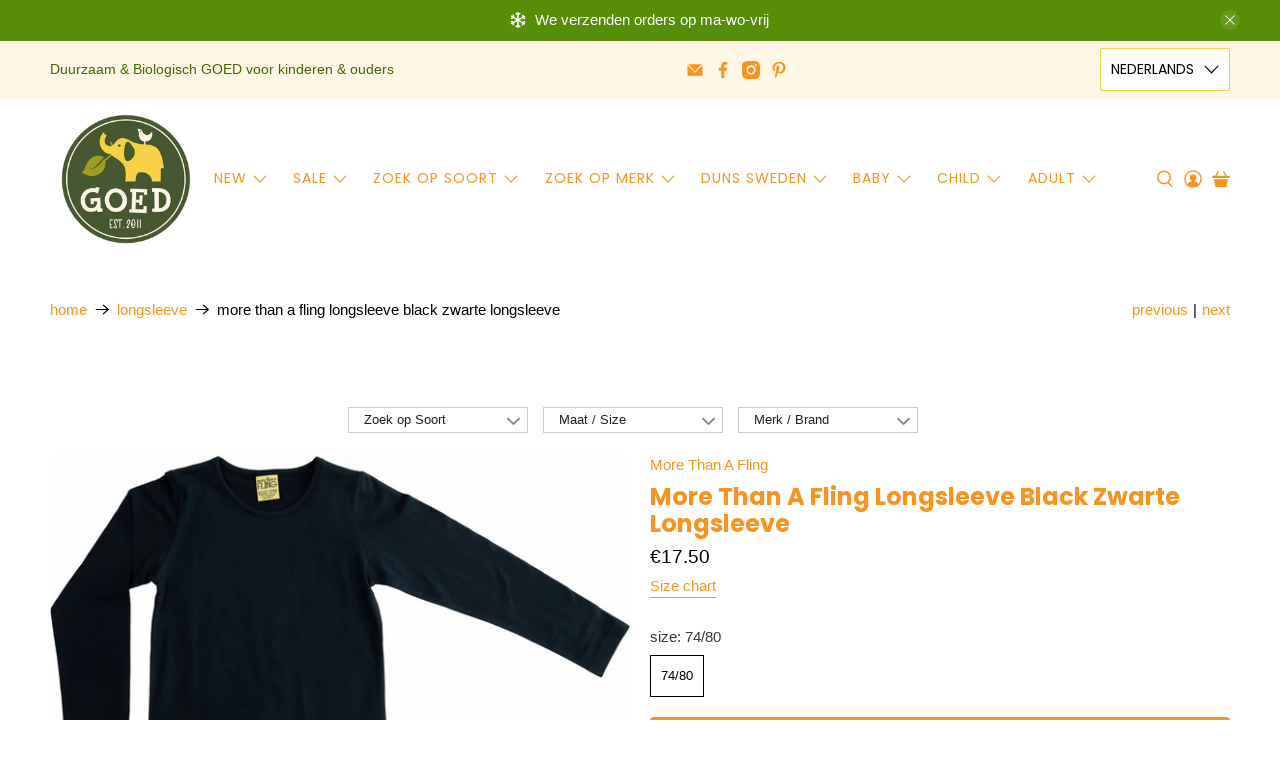

--- FILE ---
content_type: text/html; charset=utf-8
request_url: https://goedvantoen.nl/collections/longsleeve/products/more-than-a-fling-longsleeve-black-zwarte-longsleeve-2
body_size: 66414
content:


 <!doctype html>
<html class="no-js no-touch" lang="nl">
<head> <meta charset="utf-8"> <meta http-equiv="cleartype" content="on"> <meta name="robots" content="index,follow"> <meta name="viewport" content="width=device-width,initial-scale=1"> <meta name="theme-color" content="#ffffff"> <link rel="canonical" href="https://goedvantoen.nl/products/more-than-a-fling-longsleeve-black-zwarte-longsleeve-2"><title>More Than A Fling Longsleeve Black Zwarte Longsleeve -  GOEDvanToen - Eerlijke &amp; biologische kinderkleding en babykleding</title> <!-- DNS prefetches --> <link rel="dns-prefetch" href="https://cdn.shopify.com"> <link rel="dns-prefetch" href="https://fonts.shopify.com"> <link rel="dns-prefetch" href="https://monorail-edge.shopifysvc.com"> <link rel="dns-prefetch" href="https://ajax.googleapis.com"> <!-- Preconnects --> <link rel="preconnect" href="https://cdn.shopify.com" crossorigin> <link rel="preconnect" href="https://fonts.shopify.com" crossorigin> <link rel="preconnect" href="https://monorail-edge.shopifysvc.com"> <link rel="preconnect" href="https://ajax.googleapis.com"> <!-- Preloads --> <!-- Preload CSS --> <link rel="preload" href="//goedvantoen.nl/cdn/shop/t/63/assets/fancybox.css?v=30466120580444283401758027565" as="style"> <link rel="preload" href="//goedvantoen.nl/cdn/shop/t/63/assets/styles.css?v=9484530360086652431768099697" as="style"> <!-- Preload JS --> <link rel="preload" href="https://ajax.googleapis.com/ajax/libs/jquery/3.6.0/jquery.min.js" as="script"> <link rel="preload" href="//goedvantoen.nl/cdn/shop/t/63/assets/vendors.js?v=105789364703734492431758027581" as="script"> <link rel="preload" href="//goedvantoen.nl/cdn/shop/t/63/assets/utilities.js?v=178049412956046755721758027580" as="script"> <link rel="preload" href="//goedvantoen.nl/cdn/shop/t/63/assets/app.js?v=81322670175719717591758027630" as="script"> <link rel="preload" href="/services/javascripts/currencies.js" as="script"> <link rel="preload" href="//goedvantoen.nl/cdn/shop/t/63/assets/currencyConversion.js?v=131509219858779596601758027564" as="script"> <!-- CSS for Flex --> <link rel="stylesheet" href="//goedvantoen.nl/cdn/shop/t/63/assets/fancybox.css?v=30466120580444283401758027565"> <link rel="stylesheet" href="//goedvantoen.nl/cdn/shop/t/63/assets/styles.css?v=9484530360086652431768099697"> <script>
    window.PXUTheme = window.PXUTheme || {};
    window.PXUTheme.version = '5.3.2';
    window.PXUTheme.name = 'Flex';</script> <script>
    

window.PXUTheme = window.PXUTheme || {};


window.PXUTheme.info = {
  name: 'Flex',
  version: '3.0.0'
}


window.PXUTheme.currency = {};
window.PXUTheme.currency.show_multiple_currencies = null;
window.PXUTheme.currency.presentment_currency = "EUR";
window.PXUTheme.currency.default_currency = "EUR";
window.PXUTheme.currency.display_format = null;
window.PXUTheme.currency.money_format = "";
window.PXUTheme.currency.money_format_no_currency = "€{{amount}}";
window.PXUTheme.currency.money_format_currency = "€{{amount}} EUR";
window.PXUTheme.currency.native_multi_currency = true;
window.PXUTheme.currency.iso_code = "EUR";
window.PXUTheme.currency.symbol = "€";



window.PXUTheme.allCountryOptionTags = "\u003coption value=\"Netherlands\" data-provinces=\"[]\"\u003eNederland\u003c\/option\u003e\n\u003coption value=\"Belgium\" data-provinces=\"[]\"\u003eBelgië\u003c\/option\u003e\n\u003coption value=\"---\" data-provinces=\"[]\"\u003e---\u003c\/option\u003e\n\u003coption value=\"Afghanistan\" data-provinces=\"[]\"\u003eAfghanistan\u003c\/option\u003e\n\u003coption value=\"Aland Islands\" data-provinces=\"[]\"\u003eÅland\u003c\/option\u003e\n\u003coption value=\"Albania\" data-provinces=\"[]\"\u003eAlbanië\u003c\/option\u003e\n\u003coption value=\"Algeria\" data-provinces=\"[]\"\u003eAlgerije\u003c\/option\u003e\n\u003coption value=\"Andorra\" data-provinces=\"[]\"\u003eAndorra\u003c\/option\u003e\n\u003coption value=\"Angola\" data-provinces=\"[]\"\u003eAngola\u003c\/option\u003e\n\u003coption value=\"Anguilla\" data-provinces=\"[]\"\u003eAnguilla\u003c\/option\u003e\n\u003coption value=\"Antigua And Barbuda\" data-provinces=\"[]\"\u003eAntigua en Barbuda\u003c\/option\u003e\n\u003coption value=\"Argentina\" data-provinces=\"[[\u0026quot;Buenos Aires\u0026quot;,\u0026quot;Buenos Aires\u0026quot;],[\u0026quot;Catamarca\u0026quot;,\u0026quot;Catamarca\u0026quot;],[\u0026quot;Chaco\u0026quot;,\u0026quot;Chaco\u0026quot;],[\u0026quot;Chubut\u0026quot;,\u0026quot;Chubut\u0026quot;],[\u0026quot;Ciudad Autónoma de Buenos Aires\u0026quot;,\u0026quot;Buenos Aires²\u0026quot;],[\u0026quot;Corrientes\u0026quot;,\u0026quot;Corrientes\u0026quot;],[\u0026quot;Córdoba\u0026quot;,\u0026quot;Córdoba\u0026quot;],[\u0026quot;Entre Ríos\u0026quot;,\u0026quot;Entre Ríos\u0026quot;],[\u0026quot;Formosa\u0026quot;,\u0026quot;Formosa\u0026quot;],[\u0026quot;Jujuy\u0026quot;,\u0026quot;Jujuy\u0026quot;],[\u0026quot;La Pampa\u0026quot;,\u0026quot;La Pampa\u0026quot;],[\u0026quot;La Rioja\u0026quot;,\u0026quot;La Rioja\u0026quot;],[\u0026quot;Mendoza\u0026quot;,\u0026quot;Mendoza\u0026quot;],[\u0026quot;Misiones\u0026quot;,\u0026quot;Misiones\u0026quot;],[\u0026quot;Neuquén\u0026quot;,\u0026quot;Neuquén\u0026quot;],[\u0026quot;Río Negro\u0026quot;,\u0026quot;Río Negro\u0026quot;],[\u0026quot;Salta\u0026quot;,\u0026quot;Salta\u0026quot;],[\u0026quot;San Juan\u0026quot;,\u0026quot;San Juan\u0026quot;],[\u0026quot;San Luis\u0026quot;,\u0026quot;San Luis\u0026quot;],[\u0026quot;Santa Cruz\u0026quot;,\u0026quot;Santa Cruz\u0026quot;],[\u0026quot;Santa Fe\u0026quot;,\u0026quot;Santa Fe\u0026quot;],[\u0026quot;Santiago Del Estero\u0026quot;,\u0026quot;Santiago del Estero\u0026quot;],[\u0026quot;Tierra Del Fuego\u0026quot;,\u0026quot;Vuurland, Antarctica en Zuid-Atlantische eilanden\u0026quot;],[\u0026quot;Tucumán\u0026quot;,\u0026quot;Tucumán\u0026quot;]]\"\u003eArgentinië\u003c\/option\u003e\n\u003coption value=\"Armenia\" data-provinces=\"[]\"\u003eArmenië\u003c\/option\u003e\n\u003coption value=\"Aruba\" data-provinces=\"[]\"\u003eAruba\u003c\/option\u003e\n\u003coption value=\"Ascension Island\" data-provinces=\"[]\"\u003eAscension\u003c\/option\u003e\n\u003coption value=\"Australia\" data-provinces=\"[[\u0026quot;Australian Capital Territory\u0026quot;,\u0026quot;Australian Capital Territory\u0026quot;],[\u0026quot;New South Wales\u0026quot;,\u0026quot;Nieuw-Zuid-Wales\u0026quot;],[\u0026quot;Northern Territory\u0026quot;,\u0026quot;Noordelijk Territorium\u0026quot;],[\u0026quot;Queensland\u0026quot;,\u0026quot;Queensland\u0026quot;],[\u0026quot;South Australia\u0026quot;,\u0026quot;Zuid-Australië\u0026quot;],[\u0026quot;Tasmania\u0026quot;,\u0026quot;Tasmanië\u0026quot;],[\u0026quot;Victoria\u0026quot;,\u0026quot;Victoria\u0026quot;],[\u0026quot;Western Australia\u0026quot;,\u0026quot;West-Australië\u0026quot;]]\"\u003eAustralië\u003c\/option\u003e\n\u003coption value=\"Azerbaijan\" data-provinces=\"[]\"\u003eAzerbeidzjan\u003c\/option\u003e\n\u003coption value=\"Bahamas\" data-provinces=\"[]\"\u003eBahama’s\u003c\/option\u003e\n\u003coption value=\"Bahrain\" data-provinces=\"[]\"\u003eBahrein\u003c\/option\u003e\n\u003coption value=\"Bangladesh\" data-provinces=\"[]\"\u003eBangladesh\u003c\/option\u003e\n\u003coption value=\"Barbados\" data-provinces=\"[]\"\u003eBarbados\u003c\/option\u003e\n\u003coption value=\"Belarus\" data-provinces=\"[]\"\u003eBelarus\u003c\/option\u003e\n\u003coption value=\"Belgium\" data-provinces=\"[]\"\u003eBelgië\u003c\/option\u003e\n\u003coption value=\"Belize\" data-provinces=\"[]\"\u003eBelize\u003c\/option\u003e\n\u003coption value=\"Benin\" data-provinces=\"[]\"\u003eBenin\u003c\/option\u003e\n\u003coption value=\"Bermuda\" data-provinces=\"[]\"\u003eBermuda\u003c\/option\u003e\n\u003coption value=\"Bhutan\" data-provinces=\"[]\"\u003eBhutan\u003c\/option\u003e\n\u003coption value=\"Bolivia\" data-provinces=\"[]\"\u003eBolivia\u003c\/option\u003e\n\u003coption value=\"Bosnia And Herzegovina\" data-provinces=\"[]\"\u003eBosnië en Herzegovina\u003c\/option\u003e\n\u003coption value=\"Botswana\" data-provinces=\"[]\"\u003eBotswana\u003c\/option\u003e\n\u003coption value=\"Brazil\" data-provinces=\"[[\u0026quot;Acre\u0026quot;,\u0026quot;Acre\u0026quot;],[\u0026quot;Alagoas\u0026quot;,\u0026quot;Alagoas\u0026quot;],[\u0026quot;Amapá\u0026quot;,\u0026quot;Amapá\u0026quot;],[\u0026quot;Amazonas\u0026quot;,\u0026quot;Amazonas\u0026quot;],[\u0026quot;Bahia\u0026quot;,\u0026quot;Bahia\u0026quot;],[\u0026quot;Ceará\u0026quot;,\u0026quot;Ceará\u0026quot;],[\u0026quot;Distrito Federal\u0026quot;,\u0026quot;Federaal District\u0026quot;],[\u0026quot;Espírito Santo\u0026quot;,\u0026quot;Espírito Santo\u0026quot;],[\u0026quot;Goiás\u0026quot;,\u0026quot;Goiás\u0026quot;],[\u0026quot;Maranhão\u0026quot;,\u0026quot;Maranhão\u0026quot;],[\u0026quot;Mato Grosso\u0026quot;,\u0026quot;Mato Grosso\u0026quot;],[\u0026quot;Mato Grosso do Sul\u0026quot;,\u0026quot;Mato Grosso do Sul\u0026quot;],[\u0026quot;Minas Gerais\u0026quot;,\u0026quot;Minas Gerais\u0026quot;],[\u0026quot;Paraná\u0026quot;,\u0026quot;Paraná\u0026quot;],[\u0026quot;Paraíba\u0026quot;,\u0026quot;Paraíba\u0026quot;],[\u0026quot;Pará\u0026quot;,\u0026quot;Pará\u0026quot;],[\u0026quot;Pernambuco\u0026quot;,\u0026quot;Pernambuco\u0026quot;],[\u0026quot;Piauí\u0026quot;,\u0026quot;Piauí\u0026quot;],[\u0026quot;Rio Grande do Norte\u0026quot;,\u0026quot;Rio Grande do Norte\u0026quot;],[\u0026quot;Rio Grande do Sul\u0026quot;,\u0026quot;Rio Grande do Sul\u0026quot;],[\u0026quot;Rio de Janeiro\u0026quot;,\u0026quot;Rio de Janeiro\u0026quot;],[\u0026quot;Rondônia\u0026quot;,\u0026quot;Rondônia\u0026quot;],[\u0026quot;Roraima\u0026quot;,\u0026quot;Roraima\u0026quot;],[\u0026quot;Santa Catarina\u0026quot;,\u0026quot;Santa Catarina\u0026quot;],[\u0026quot;Sergipe\u0026quot;,\u0026quot;Sergipe\u0026quot;],[\u0026quot;São Paulo\u0026quot;,\u0026quot;São Paulo\u0026quot;],[\u0026quot;Tocantins\u0026quot;,\u0026quot;Tocantins\u0026quot;]]\"\u003eBrazilië\u003c\/option\u003e\n\u003coption value=\"British Indian Ocean Territory\" data-provinces=\"[]\"\u003eBrits Indische Oceaanterritorium\u003c\/option\u003e\n\u003coption value=\"Virgin Islands, British\" data-provinces=\"[]\"\u003eBritse Maagdeneilanden\u003c\/option\u003e\n\u003coption value=\"Brunei\" data-provinces=\"[]\"\u003eBrunei\u003c\/option\u003e\n\u003coption value=\"Bulgaria\" data-provinces=\"[]\"\u003eBulgarije\u003c\/option\u003e\n\u003coption value=\"Burkina Faso\" data-provinces=\"[]\"\u003eBurkina Faso\u003c\/option\u003e\n\u003coption value=\"Burundi\" data-provinces=\"[]\"\u003eBurundi\u003c\/option\u003e\n\u003coption value=\"Cambodia\" data-provinces=\"[]\"\u003eCambodja\u003c\/option\u003e\n\u003coption value=\"Canada\" data-provinces=\"[[\u0026quot;Alberta\u0026quot;,\u0026quot;Alberta\u0026quot;],[\u0026quot;British Columbia\u0026quot;,\u0026quot;Brits-Columbia\u0026quot;],[\u0026quot;Manitoba\u0026quot;,\u0026quot;Manitoba\u0026quot;],[\u0026quot;New Brunswick\u0026quot;,\u0026quot;New Brunswick\u0026quot;],[\u0026quot;Newfoundland and Labrador\u0026quot;,\u0026quot;Newfoundland en Labrador\u0026quot;],[\u0026quot;Northwest Territories\u0026quot;,\u0026quot;Northwest Territories\u0026quot;],[\u0026quot;Nova Scotia\u0026quot;,\u0026quot;Nova Scotia\u0026quot;],[\u0026quot;Nunavut\u0026quot;,\u0026quot;Nunavut\u0026quot;],[\u0026quot;Ontario\u0026quot;,\u0026quot;Ontario\u0026quot;],[\u0026quot;Prince Edward Island\u0026quot;,\u0026quot;Prins Edwardeiland\u0026quot;],[\u0026quot;Quebec\u0026quot;,\u0026quot;Québec\u0026quot;],[\u0026quot;Saskatchewan\u0026quot;,\u0026quot;Saskatchewan\u0026quot;],[\u0026quot;Yukon\u0026quot;,\u0026quot;Yukon\u0026quot;]]\"\u003eCanada\u003c\/option\u003e\n\u003coption value=\"Caribbean Netherlands\" data-provinces=\"[]\"\u003eCaribisch Nederland\u003c\/option\u003e\n\u003coption value=\"Central African Republic\" data-provinces=\"[]\"\u003eCentraal-Afrikaanse Republiek\u003c\/option\u003e\n\u003coption value=\"Chile\" data-provinces=\"[[\u0026quot;Antofagasta\u0026quot;,\u0026quot;Antofagasta\u0026quot;],[\u0026quot;Araucanía\u0026quot;,\u0026quot;Araucanía\u0026quot;],[\u0026quot;Arica and Parinacota\u0026quot;,\u0026quot;Arica y Parinacota\u0026quot;],[\u0026quot;Atacama\u0026quot;,\u0026quot;Atacama\u0026quot;],[\u0026quot;Aysén\u0026quot;,\u0026quot;Aysén del General Carlos Ibáñez del Campo\u0026quot;],[\u0026quot;Biobío\u0026quot;,\u0026quot;Bío-Bío\u0026quot;],[\u0026quot;Coquimbo\u0026quot;,\u0026quot;Coquimbo\u0026quot;],[\u0026quot;Los Lagos\u0026quot;,\u0026quot;Los Lagos\u0026quot;],[\u0026quot;Los Ríos\u0026quot;,\u0026quot;Los Ríos\u0026quot;],[\u0026quot;Magallanes\u0026quot;,\u0026quot;Magallanes y la Antártica Chilena\u0026quot;],[\u0026quot;Maule\u0026quot;,\u0026quot;Maule\u0026quot;],[\u0026quot;O\u0026#39;Higgins\u0026quot;,\u0026quot;Libertador General Bernardo O’Higgins\u0026quot;],[\u0026quot;Santiago\u0026quot;,\u0026quot;Región Metropolitana de Santiago\u0026quot;],[\u0026quot;Tarapacá\u0026quot;,\u0026quot;Tarapacá\u0026quot;],[\u0026quot;Valparaíso\u0026quot;,\u0026quot;Valparaíso\u0026quot;],[\u0026quot;Ñuble\u0026quot;,\u0026quot;Ñuble\u0026quot;]]\"\u003eChili\u003c\/option\u003e\n\u003coption value=\"China\" data-provinces=\"[[\u0026quot;Anhui\u0026quot;,\u0026quot;Anhui\u0026quot;],[\u0026quot;Beijing\u0026quot;,\u0026quot;Peking\u0026quot;],[\u0026quot;Chongqing\u0026quot;,\u0026quot;Chongqing\u0026quot;],[\u0026quot;Fujian\u0026quot;,\u0026quot;Fujian\u0026quot;],[\u0026quot;Gansu\u0026quot;,\u0026quot;Gansu\u0026quot;],[\u0026quot;Guangdong\u0026quot;,\u0026quot;Guangdong\u0026quot;],[\u0026quot;Guangxi\u0026quot;,\u0026quot;Guangxi\u0026quot;],[\u0026quot;Guizhou\u0026quot;,\u0026quot;Guizhou\u0026quot;],[\u0026quot;Hainan\u0026quot;,\u0026quot;Hainan\u0026quot;],[\u0026quot;Hebei\u0026quot;,\u0026quot;Hebei\u0026quot;],[\u0026quot;Heilongjiang\u0026quot;,\u0026quot;Heilongjiang\u0026quot;],[\u0026quot;Henan\u0026quot;,\u0026quot;Henan\u0026quot;],[\u0026quot;Hubei\u0026quot;,\u0026quot;Hubei\u0026quot;],[\u0026quot;Hunan\u0026quot;,\u0026quot;Hunan\u0026quot;],[\u0026quot;Inner Mongolia\u0026quot;,\u0026quot;Binnen-Mongolië\u0026quot;],[\u0026quot;Jiangsu\u0026quot;,\u0026quot;Jiangsu\u0026quot;],[\u0026quot;Jiangxi\u0026quot;,\u0026quot;Jiangxi\u0026quot;],[\u0026quot;Jilin\u0026quot;,\u0026quot;Jilin\u0026quot;],[\u0026quot;Liaoning\u0026quot;,\u0026quot;Liaoning\u0026quot;],[\u0026quot;Ningxia\u0026quot;,\u0026quot;Ningxia\u0026quot;],[\u0026quot;Qinghai\u0026quot;,\u0026quot;Qinghai\u0026quot;],[\u0026quot;Shaanxi\u0026quot;,\u0026quot;Shaanxi\u0026quot;],[\u0026quot;Shandong\u0026quot;,\u0026quot;Shandong\u0026quot;],[\u0026quot;Shanghai\u0026quot;,\u0026quot;Shanghai\u0026quot;],[\u0026quot;Shanxi\u0026quot;,\u0026quot;Shanxi\u0026quot;],[\u0026quot;Sichuan\u0026quot;,\u0026quot;Sichuan\u0026quot;],[\u0026quot;Tianjin\u0026quot;,\u0026quot;Tianjin\u0026quot;],[\u0026quot;Xinjiang\u0026quot;,\u0026quot;Sinkiang\u0026quot;],[\u0026quot;Xizang\u0026quot;,\u0026quot;Tibetaanse Autonome Regio\u0026quot;],[\u0026quot;Yunnan\u0026quot;,\u0026quot;Yunnan\u0026quot;],[\u0026quot;Zhejiang\u0026quot;,\u0026quot;Zhejiang\u0026quot;]]\"\u003eChina\u003c\/option\u003e\n\u003coption value=\"Christmas Island\" data-provinces=\"[]\"\u003eChristmaseiland\u003c\/option\u003e\n\u003coption value=\"Cocos (Keeling) Islands\" data-provinces=\"[]\"\u003eCocoseilanden\u003c\/option\u003e\n\u003coption value=\"Colombia\" data-provinces=\"[[\u0026quot;Amazonas\u0026quot;,\u0026quot;Amazonas\u0026quot;],[\u0026quot;Antioquia\u0026quot;,\u0026quot;Antioquia\u0026quot;],[\u0026quot;Arauca\u0026quot;,\u0026quot;Arauca\u0026quot;],[\u0026quot;Atlántico\u0026quot;,\u0026quot;Atlántico\u0026quot;],[\u0026quot;Bogotá, D.C.\u0026quot;,\u0026quot;Bogota\u0026quot;],[\u0026quot;Bolívar\u0026quot;,\u0026quot;Bolívar\u0026quot;],[\u0026quot;Boyacá\u0026quot;,\u0026quot;Boyacá\u0026quot;],[\u0026quot;Caldas\u0026quot;,\u0026quot;Caldas\u0026quot;],[\u0026quot;Caquetá\u0026quot;,\u0026quot;Caquetá\u0026quot;],[\u0026quot;Casanare\u0026quot;,\u0026quot;Casanare\u0026quot;],[\u0026quot;Cauca\u0026quot;,\u0026quot;Cauca\u0026quot;],[\u0026quot;Cesar\u0026quot;,\u0026quot;Cesar\u0026quot;],[\u0026quot;Chocó\u0026quot;,\u0026quot;Chocó\u0026quot;],[\u0026quot;Cundinamarca\u0026quot;,\u0026quot;Cundinamarca\u0026quot;],[\u0026quot;Córdoba\u0026quot;,\u0026quot;Córdoba\u0026quot;],[\u0026quot;Guainía\u0026quot;,\u0026quot;Guainía\u0026quot;],[\u0026quot;Guaviare\u0026quot;,\u0026quot;Guaviare\u0026quot;],[\u0026quot;Huila\u0026quot;,\u0026quot;Huila\u0026quot;],[\u0026quot;La Guajira\u0026quot;,\u0026quot;La Guajira\u0026quot;],[\u0026quot;Magdalena\u0026quot;,\u0026quot;Magdalena\u0026quot;],[\u0026quot;Meta\u0026quot;,\u0026quot;Meta\u0026quot;],[\u0026quot;Nariño\u0026quot;,\u0026quot;Nariño\u0026quot;],[\u0026quot;Norte de Santander\u0026quot;,\u0026quot;Norte de Santander\u0026quot;],[\u0026quot;Putumayo\u0026quot;,\u0026quot;Putumayo\u0026quot;],[\u0026quot;Quindío\u0026quot;,\u0026quot;Quindío\u0026quot;],[\u0026quot;Risaralda\u0026quot;,\u0026quot;Risaralda\u0026quot;],[\u0026quot;San Andrés, Providencia y Santa Catalina\u0026quot;,\u0026quot;San Andrés en Providencia\u0026quot;],[\u0026quot;Santander\u0026quot;,\u0026quot;Santander\u0026quot;],[\u0026quot;Sucre\u0026quot;,\u0026quot;Sucre\u0026quot;],[\u0026quot;Tolima\u0026quot;,\u0026quot;Tolima\u0026quot;],[\u0026quot;Valle del Cauca\u0026quot;,\u0026quot;Valle del Cauca\u0026quot;],[\u0026quot;Vaupés\u0026quot;,\u0026quot;Vaupés\u0026quot;],[\u0026quot;Vichada\u0026quot;,\u0026quot;Vichada\u0026quot;]]\"\u003eColombia\u003c\/option\u003e\n\u003coption value=\"Comoros\" data-provinces=\"[]\"\u003eComoren\u003c\/option\u003e\n\u003coption value=\"Congo\" data-provinces=\"[]\"\u003eCongo-Brazzaville\u003c\/option\u003e\n\u003coption value=\"Congo, The Democratic Republic Of The\" data-provinces=\"[]\"\u003eCongo-Kinshasa\u003c\/option\u003e\n\u003coption value=\"Cook Islands\" data-provinces=\"[]\"\u003eCookeilanden\u003c\/option\u003e\n\u003coption value=\"Costa Rica\" data-provinces=\"[[\u0026quot;Alajuela\u0026quot;,\u0026quot;Alajuela\u0026quot;],[\u0026quot;Cartago\u0026quot;,\u0026quot;Cartago\u0026quot;],[\u0026quot;Guanacaste\u0026quot;,\u0026quot;Guanacaste\u0026quot;],[\u0026quot;Heredia\u0026quot;,\u0026quot;Heredia\u0026quot;],[\u0026quot;Limón\u0026quot;,\u0026quot;Limón\u0026quot;],[\u0026quot;Puntarenas\u0026quot;,\u0026quot;Puntarenas\u0026quot;],[\u0026quot;San José\u0026quot;,\u0026quot;San José\u0026quot;]]\"\u003eCosta Rica\u003c\/option\u003e\n\u003coption value=\"Curaçao\" data-provinces=\"[]\"\u003eCuraçao\u003c\/option\u003e\n\u003coption value=\"Cyprus\" data-provinces=\"[]\"\u003eCyprus\u003c\/option\u003e\n\u003coption value=\"Denmark\" data-provinces=\"[]\"\u003eDenemarken\u003c\/option\u003e\n\u003coption value=\"Djibouti\" data-provinces=\"[]\"\u003eDjibouti\u003c\/option\u003e\n\u003coption value=\"Dominica\" data-provinces=\"[]\"\u003eDominica\u003c\/option\u003e\n\u003coption value=\"Dominican Republic\" data-provinces=\"[]\"\u003eDominicaanse Republiek\u003c\/option\u003e\n\u003coption value=\"Germany\" data-provinces=\"[]\"\u003eDuitsland\u003c\/option\u003e\n\u003coption value=\"Ecuador\" data-provinces=\"[]\"\u003eEcuador\u003c\/option\u003e\n\u003coption value=\"Egypt\" data-provinces=\"[[\u0026quot;6th of October\u0026quot;,\u0026quot;6 oktober\u0026quot;],[\u0026quot;Al Sharqia\u0026quot;,\u0026quot;Ash Sharqiyah\u0026quot;],[\u0026quot;Alexandria\u0026quot;,\u0026quot;Alexandrië\u0026quot;],[\u0026quot;Aswan\u0026quot;,\u0026quot;Aswan\u0026quot;],[\u0026quot;Asyut\u0026quot;,\u0026quot;Assioet\u0026quot;],[\u0026quot;Beheira\u0026quot;,\u0026quot;Al Buhayrah\u0026quot;],[\u0026quot;Beni Suef\u0026quot;,\u0026quot;Beni Suef\u0026quot;],[\u0026quot;Cairo\u0026quot;,\u0026quot;Caïro\u0026quot;],[\u0026quot;Dakahlia\u0026quot;,\u0026quot;Ad Daqahliyah\u0026quot;],[\u0026quot;Damietta\u0026quot;,\u0026quot;Damietta\u0026quot;],[\u0026quot;Faiyum\u0026quot;,\u0026quot;Fajoem\u0026quot;],[\u0026quot;Gharbia\u0026quot;,\u0026quot;Al Gharbiyah\u0026quot;],[\u0026quot;Giza\u0026quot;,\u0026quot;Gizeh\u0026quot;],[\u0026quot;Helwan\u0026quot;,\u0026quot;Helwan\u0026quot;],[\u0026quot;Ismailia\u0026quot;,\u0026quot;Ismaïlia\u0026quot;],[\u0026quot;Kafr el-Sheikh\u0026quot;,\u0026quot;Kafr el Sheikh\u0026quot;],[\u0026quot;Luxor\u0026quot;,\u0026quot;Luxor\u0026quot;],[\u0026quot;Matrouh\u0026quot;,\u0026quot;Matruh\u0026quot;],[\u0026quot;Minya\u0026quot;,\u0026quot;Minya\u0026quot;],[\u0026quot;Monufia\u0026quot;,\u0026quot;Al Minufiyah\u0026quot;],[\u0026quot;New Valley\u0026quot;,\u0026quot;Nieuwe Vallei\u0026quot;],[\u0026quot;North Sinai\u0026quot;,\u0026quot;Noord-Sinaï\u0026quot;],[\u0026quot;Port Said\u0026quot;,\u0026quot;Port Said\u0026quot;],[\u0026quot;Qalyubia\u0026quot;,\u0026quot;Al Qalyubiyah\u0026quot;],[\u0026quot;Qena\u0026quot;,\u0026quot;Qina\u0026quot;],[\u0026quot;Red Sea\u0026quot;,\u0026quot;Rode Zee\u0026quot;],[\u0026quot;Sohag\u0026quot;,\u0026quot;Suhaj\u0026quot;],[\u0026quot;South Sinai\u0026quot;,\u0026quot;Zuid-Sinaï\u0026quot;],[\u0026quot;Suez\u0026quot;,\u0026quot;Suez\u0026quot;]]\"\u003eEgypte\u003c\/option\u003e\n\u003coption value=\"El Salvador\" data-provinces=\"[[\u0026quot;Ahuachapán\u0026quot;,\u0026quot;Ahuachapán\u0026quot;],[\u0026quot;Cabañas\u0026quot;,\u0026quot;Cabañas\u0026quot;],[\u0026quot;Chalatenango\u0026quot;,\u0026quot;Chalatenango\u0026quot;],[\u0026quot;Cuscatlán\u0026quot;,\u0026quot;Cuscatlán\u0026quot;],[\u0026quot;La Libertad\u0026quot;,\u0026quot;La Libertad\u0026quot;],[\u0026quot;La Paz\u0026quot;,\u0026quot;La Paz\u0026quot;],[\u0026quot;La Unión\u0026quot;,\u0026quot;La Unión\u0026quot;],[\u0026quot;Morazán\u0026quot;,\u0026quot;Morazán\u0026quot;],[\u0026quot;San Miguel\u0026quot;,\u0026quot;San Miguel\u0026quot;],[\u0026quot;San Salvador\u0026quot;,\u0026quot;San Salvador\u0026quot;],[\u0026quot;San Vicente\u0026quot;,\u0026quot;San Vicente\u0026quot;],[\u0026quot;Santa Ana\u0026quot;,\u0026quot;Santa Ana\u0026quot;],[\u0026quot;Sonsonate\u0026quot;,\u0026quot;Sonsonate\u0026quot;],[\u0026quot;Usulután\u0026quot;,\u0026quot;Usulután\u0026quot;]]\"\u003eEl Salvador\u003c\/option\u003e\n\u003coption value=\"Equatorial Guinea\" data-provinces=\"[]\"\u003eEquatoriaal-Guinea\u003c\/option\u003e\n\u003coption value=\"Eritrea\" data-provinces=\"[]\"\u003eEritrea\u003c\/option\u003e\n\u003coption value=\"Estonia\" data-provinces=\"[]\"\u003eEstland\u003c\/option\u003e\n\u003coption value=\"Eswatini\" data-provinces=\"[]\"\u003eEswatini\u003c\/option\u003e\n\u003coption value=\"Ethiopia\" data-provinces=\"[]\"\u003eEthiopië\u003c\/option\u003e\n\u003coption value=\"Faroe Islands\" data-provinces=\"[]\"\u003eFaeröer\u003c\/option\u003e\n\u003coption value=\"Falkland Islands (Malvinas)\" data-provinces=\"[]\"\u003eFalklandeilanden\u003c\/option\u003e\n\u003coption value=\"Fiji\" data-provinces=\"[]\"\u003eFiji\u003c\/option\u003e\n\u003coption value=\"Philippines\" data-provinces=\"[[\u0026quot;Abra\u0026quot;,\u0026quot;Abra\u0026quot;],[\u0026quot;Agusan del Norte\u0026quot;,\u0026quot;Agusan del Norte\u0026quot;],[\u0026quot;Agusan del Sur\u0026quot;,\u0026quot;Agusan del Sur\u0026quot;],[\u0026quot;Aklan\u0026quot;,\u0026quot;Aklan\u0026quot;],[\u0026quot;Albay\u0026quot;,\u0026quot;Albay\u0026quot;],[\u0026quot;Antique\u0026quot;,\u0026quot;Antique\u0026quot;],[\u0026quot;Apayao\u0026quot;,\u0026quot;Apayao\u0026quot;],[\u0026quot;Aurora\u0026quot;,\u0026quot;Aurora\u0026quot;],[\u0026quot;Basilan\u0026quot;,\u0026quot;Basilan\u0026quot;],[\u0026quot;Bataan\u0026quot;,\u0026quot;Bataan\u0026quot;],[\u0026quot;Batanes\u0026quot;,\u0026quot;Batanes\u0026quot;],[\u0026quot;Batangas\u0026quot;,\u0026quot;Batangas\u0026quot;],[\u0026quot;Benguet\u0026quot;,\u0026quot;Benguet\u0026quot;],[\u0026quot;Biliran\u0026quot;,\u0026quot;Biliran\u0026quot;],[\u0026quot;Bohol\u0026quot;,\u0026quot;Bohol\u0026quot;],[\u0026quot;Bukidnon\u0026quot;,\u0026quot;Bukidnon\u0026quot;],[\u0026quot;Bulacan\u0026quot;,\u0026quot;Bulacan\u0026quot;],[\u0026quot;Cagayan\u0026quot;,\u0026quot;Cagayan\u0026quot;],[\u0026quot;Camarines Norte\u0026quot;,\u0026quot;Camarines Norte\u0026quot;],[\u0026quot;Camarines Sur\u0026quot;,\u0026quot;Camarines Sur\u0026quot;],[\u0026quot;Camiguin\u0026quot;,\u0026quot;Camiguin\u0026quot;],[\u0026quot;Capiz\u0026quot;,\u0026quot;Capiz\u0026quot;],[\u0026quot;Catanduanes\u0026quot;,\u0026quot;Catanduanes\u0026quot;],[\u0026quot;Cavite\u0026quot;,\u0026quot;Cavite\u0026quot;],[\u0026quot;Cebu\u0026quot;,\u0026quot;Cebu\u0026quot;],[\u0026quot;Cotabato\u0026quot;,\u0026quot;Cotabato\u0026quot;],[\u0026quot;Davao Occidental\u0026quot;,\u0026quot;Davao Occidental\u0026quot;],[\u0026quot;Davao Oriental\u0026quot;,\u0026quot;Davao Oriental\u0026quot;],[\u0026quot;Davao de Oro\u0026quot;,\u0026quot;Compostela Valley\u0026quot;],[\u0026quot;Davao del Norte\u0026quot;,\u0026quot;Davao del Norte\u0026quot;],[\u0026quot;Davao del Sur\u0026quot;,\u0026quot;Davao del Sur\u0026quot;],[\u0026quot;Dinagat Islands\u0026quot;,\u0026quot;Dinagat Islands\u0026quot;],[\u0026quot;Eastern Samar\u0026quot;,\u0026quot;Eastern Samar\u0026quot;],[\u0026quot;Guimaras\u0026quot;,\u0026quot;Guimaras\u0026quot;],[\u0026quot;Ifugao\u0026quot;,\u0026quot;Ifugao\u0026quot;],[\u0026quot;Ilocos Norte\u0026quot;,\u0026quot;Ilocos Norte\u0026quot;],[\u0026quot;Ilocos Sur\u0026quot;,\u0026quot;Ilocos Sur\u0026quot;],[\u0026quot;Iloilo\u0026quot;,\u0026quot;Iloilo\u0026quot;],[\u0026quot;Isabela\u0026quot;,\u0026quot;Isabela\u0026quot;],[\u0026quot;Kalinga\u0026quot;,\u0026quot;Kalinga\u0026quot;],[\u0026quot;La Union\u0026quot;,\u0026quot;La Union\u0026quot;],[\u0026quot;Laguna\u0026quot;,\u0026quot;Laguna\u0026quot;],[\u0026quot;Lanao del Norte\u0026quot;,\u0026quot;Lanao del Norte\u0026quot;],[\u0026quot;Lanao del Sur\u0026quot;,\u0026quot;Lanao del Sur\u0026quot;],[\u0026quot;Leyte\u0026quot;,\u0026quot;Leyte\u0026quot;],[\u0026quot;Maguindanao\u0026quot;,\u0026quot;Maguindanao\u0026quot;],[\u0026quot;Marinduque\u0026quot;,\u0026quot;Marinduque\u0026quot;],[\u0026quot;Masbate\u0026quot;,\u0026quot;Masbate\u0026quot;],[\u0026quot;Metro Manila\u0026quot;,\u0026quot;National Capital Region\u0026quot;],[\u0026quot;Misamis Occidental\u0026quot;,\u0026quot;Misamis Occidental\u0026quot;],[\u0026quot;Misamis Oriental\u0026quot;,\u0026quot;Misamis Oriental\u0026quot;],[\u0026quot;Mountain Province\u0026quot;,\u0026quot;Mountain Province\u0026quot;],[\u0026quot;Negros Occidental\u0026quot;,\u0026quot;Negros Occidental\u0026quot;],[\u0026quot;Negros Oriental\u0026quot;,\u0026quot;Negros Oriental\u0026quot;],[\u0026quot;Northern Samar\u0026quot;,\u0026quot;Northern Samar\u0026quot;],[\u0026quot;Nueva Ecija\u0026quot;,\u0026quot;Nueva Ecija\u0026quot;],[\u0026quot;Nueva Vizcaya\u0026quot;,\u0026quot;Nueva Vizcaya\u0026quot;],[\u0026quot;Occidental Mindoro\u0026quot;,\u0026quot;Occidental Mindoro\u0026quot;],[\u0026quot;Oriental Mindoro\u0026quot;,\u0026quot;Oriental Mindoro\u0026quot;],[\u0026quot;Palawan\u0026quot;,\u0026quot;Palawan\u0026quot;],[\u0026quot;Pampanga\u0026quot;,\u0026quot;Pampanga\u0026quot;],[\u0026quot;Pangasinan\u0026quot;,\u0026quot;Pangasinan\u0026quot;],[\u0026quot;Quezon\u0026quot;,\u0026quot;Quezon\u0026quot;],[\u0026quot;Quirino\u0026quot;,\u0026quot;Quirino\u0026quot;],[\u0026quot;Rizal\u0026quot;,\u0026quot;Rizal\u0026quot;],[\u0026quot;Romblon\u0026quot;,\u0026quot;Romblon\u0026quot;],[\u0026quot;Samar\u0026quot;,\u0026quot;Samar\u0026quot;],[\u0026quot;Sarangani\u0026quot;,\u0026quot;Sarangani\u0026quot;],[\u0026quot;Siquijor\u0026quot;,\u0026quot;Siquijor\u0026quot;],[\u0026quot;Sorsogon\u0026quot;,\u0026quot;Sorsogon\u0026quot;],[\u0026quot;South Cotabato\u0026quot;,\u0026quot;South Cotabato\u0026quot;],[\u0026quot;Southern Leyte\u0026quot;,\u0026quot;Southern Leyte\u0026quot;],[\u0026quot;Sultan Kudarat\u0026quot;,\u0026quot;Sultan Kudarat\u0026quot;],[\u0026quot;Sulu\u0026quot;,\u0026quot;Sulu\u0026quot;],[\u0026quot;Surigao del Norte\u0026quot;,\u0026quot;Surigao del Norte\u0026quot;],[\u0026quot;Surigao del Sur\u0026quot;,\u0026quot;Surigao del Sur\u0026quot;],[\u0026quot;Tarlac\u0026quot;,\u0026quot;Tarlac\u0026quot;],[\u0026quot;Tawi-Tawi\u0026quot;,\u0026quot;Tawi-Tawi\u0026quot;],[\u0026quot;Zambales\u0026quot;,\u0026quot;Zambales\u0026quot;],[\u0026quot;Zamboanga Sibugay\u0026quot;,\u0026quot;Zamboanga Sibugay\u0026quot;],[\u0026quot;Zamboanga del Norte\u0026quot;,\u0026quot;Zamboanga del Norte\u0026quot;],[\u0026quot;Zamboanga del Sur\u0026quot;,\u0026quot;Zamboanga del Sur\u0026quot;]]\"\u003eFilipijnen\u003c\/option\u003e\n\u003coption value=\"Finland\" data-provinces=\"[]\"\u003eFinland\u003c\/option\u003e\n\u003coption value=\"France\" data-provinces=\"[]\"\u003eFrankrijk\u003c\/option\u003e\n\u003coption value=\"French Guiana\" data-provinces=\"[]\"\u003eFrans-Guyana\u003c\/option\u003e\n\u003coption value=\"French Polynesia\" data-provinces=\"[]\"\u003eFrans-Polynesië\u003c\/option\u003e\n\u003coption value=\"French Southern Territories\" data-provinces=\"[]\"\u003eFranse Gebieden in de zuidelijke Indische Oceaan\u003c\/option\u003e\n\u003coption value=\"Gabon\" data-provinces=\"[]\"\u003eGabon\u003c\/option\u003e\n\u003coption value=\"Gambia\" data-provinces=\"[]\"\u003eGambia\u003c\/option\u003e\n\u003coption value=\"Georgia\" data-provinces=\"[]\"\u003eGeorgië\u003c\/option\u003e\n\u003coption value=\"Ghana\" data-provinces=\"[]\"\u003eGhana\u003c\/option\u003e\n\u003coption value=\"Gibraltar\" data-provinces=\"[]\"\u003eGibraltar\u003c\/option\u003e\n\u003coption value=\"Grenada\" data-provinces=\"[]\"\u003eGrenada\u003c\/option\u003e\n\u003coption value=\"Greece\" data-provinces=\"[]\"\u003eGriekenland\u003c\/option\u003e\n\u003coption value=\"Greenland\" data-provinces=\"[]\"\u003eGroenland\u003c\/option\u003e\n\u003coption value=\"Guadeloupe\" data-provinces=\"[]\"\u003eGuadeloupe\u003c\/option\u003e\n\u003coption value=\"Guatemala\" data-provinces=\"[[\u0026quot;Alta Verapaz\u0026quot;,\u0026quot;Alta Verapaz\u0026quot;],[\u0026quot;Baja Verapaz\u0026quot;,\u0026quot;Baja Verapaz\u0026quot;],[\u0026quot;Chimaltenango\u0026quot;,\u0026quot;Chimaltenango\u0026quot;],[\u0026quot;Chiquimula\u0026quot;,\u0026quot;Chiquimula\u0026quot;],[\u0026quot;El Progreso\u0026quot;,\u0026quot;El Progreso\u0026quot;],[\u0026quot;Escuintla\u0026quot;,\u0026quot;Escuintla\u0026quot;],[\u0026quot;Guatemala\u0026quot;,\u0026quot;Guatemala\u0026quot;],[\u0026quot;Huehuetenango\u0026quot;,\u0026quot;Huehuetenango\u0026quot;],[\u0026quot;Izabal\u0026quot;,\u0026quot;Izabal\u0026quot;],[\u0026quot;Jalapa\u0026quot;,\u0026quot;Jalapa\u0026quot;],[\u0026quot;Jutiapa\u0026quot;,\u0026quot;Jutiapa\u0026quot;],[\u0026quot;Petén\u0026quot;,\u0026quot;Petén\u0026quot;],[\u0026quot;Quetzaltenango\u0026quot;,\u0026quot;Quetzaltenango\u0026quot;],[\u0026quot;Quiché\u0026quot;,\u0026quot;Quiché\u0026quot;],[\u0026quot;Retalhuleu\u0026quot;,\u0026quot;Retalhuleu\u0026quot;],[\u0026quot;Sacatepéquez\u0026quot;,\u0026quot;Sacatepéquez\u0026quot;],[\u0026quot;San Marcos\u0026quot;,\u0026quot;San Marcos\u0026quot;],[\u0026quot;Santa Rosa\u0026quot;,\u0026quot;Santa Rosa\u0026quot;],[\u0026quot;Sololá\u0026quot;,\u0026quot;Sololá\u0026quot;],[\u0026quot;Suchitepéquez\u0026quot;,\u0026quot;Suchitepéquez\u0026quot;],[\u0026quot;Totonicapán\u0026quot;,\u0026quot;Totonicapán\u0026quot;],[\u0026quot;Zacapa\u0026quot;,\u0026quot;Zacapa\u0026quot;]]\"\u003eGuatemala\u003c\/option\u003e\n\u003coption value=\"Guernsey\" data-provinces=\"[]\"\u003eGuernsey\u003c\/option\u003e\n\u003coption value=\"Guinea\" data-provinces=\"[]\"\u003eGuinee\u003c\/option\u003e\n\u003coption value=\"Guinea Bissau\" data-provinces=\"[]\"\u003eGuinee-Bissau\u003c\/option\u003e\n\u003coption value=\"Guyana\" data-provinces=\"[]\"\u003eGuyana\u003c\/option\u003e\n\u003coption value=\"Haiti\" data-provinces=\"[]\"\u003eHaïti\u003c\/option\u003e\n\u003coption value=\"Honduras\" data-provinces=\"[]\"\u003eHonduras\u003c\/option\u003e\n\u003coption value=\"Hungary\" data-provinces=\"[]\"\u003eHongarije\u003c\/option\u003e\n\u003coption value=\"Hong Kong\" data-provinces=\"[[\u0026quot;Hong Kong Island\u0026quot;,\u0026quot;Hong Kong (eiland)\u0026quot;],[\u0026quot;Kowloon\u0026quot;,\u0026quot;Kowloon\u0026quot;],[\u0026quot;New Territories\u0026quot;,\u0026quot;New Territories\u0026quot;]]\"\u003eHongkong SAR van China\u003c\/option\u003e\n\u003coption value=\"Iceland\" data-provinces=\"[]\"\u003eIJsland\u003c\/option\u003e\n\u003coption value=\"Ireland\" data-provinces=\"[[\u0026quot;Carlow\u0026quot;,\u0026quot;County Carlow\u0026quot;],[\u0026quot;Cavan\u0026quot;,\u0026quot;County Cavan\u0026quot;],[\u0026quot;Clare\u0026quot;,\u0026quot;County Clare\u0026quot;],[\u0026quot;Cork\u0026quot;,\u0026quot;County Cork\u0026quot;],[\u0026quot;Donegal\u0026quot;,\u0026quot;County Donegal\u0026quot;],[\u0026quot;Dublin\u0026quot;,\u0026quot;County Dublin\u0026quot;],[\u0026quot;Galway\u0026quot;,\u0026quot;County Galway\u0026quot;],[\u0026quot;Kerry\u0026quot;,\u0026quot;County Kerry\u0026quot;],[\u0026quot;Kildare\u0026quot;,\u0026quot;County Kildare\u0026quot;],[\u0026quot;Kilkenny\u0026quot;,\u0026quot;County Kilkenny\u0026quot;],[\u0026quot;Laois\u0026quot;,\u0026quot;County Laois\u0026quot;],[\u0026quot;Leitrim\u0026quot;,\u0026quot;County Leitrim\u0026quot;],[\u0026quot;Limerick\u0026quot;,\u0026quot;County Limerick\u0026quot;],[\u0026quot;Longford\u0026quot;,\u0026quot;County Longford\u0026quot;],[\u0026quot;Louth\u0026quot;,\u0026quot;County Louth\u0026quot;],[\u0026quot;Mayo\u0026quot;,\u0026quot;County Mayo\u0026quot;],[\u0026quot;Meath\u0026quot;,\u0026quot;County Meath\u0026quot;],[\u0026quot;Monaghan\u0026quot;,\u0026quot;County Monaghan\u0026quot;],[\u0026quot;Offaly\u0026quot;,\u0026quot;County Offaly\u0026quot;],[\u0026quot;Roscommon\u0026quot;,\u0026quot;County Roscommon\u0026quot;],[\u0026quot;Sligo\u0026quot;,\u0026quot;County Sligo\u0026quot;],[\u0026quot;Tipperary\u0026quot;,\u0026quot;County Tipperary\u0026quot;],[\u0026quot;Waterford\u0026quot;,\u0026quot;County Waterford\u0026quot;],[\u0026quot;Westmeath\u0026quot;,\u0026quot;County Westmeath\u0026quot;],[\u0026quot;Wexford\u0026quot;,\u0026quot;County Wexford\u0026quot;],[\u0026quot;Wicklow\u0026quot;,\u0026quot;County Wicklow\u0026quot;]]\"\u003eIerland\u003c\/option\u003e\n\u003coption value=\"India\" data-provinces=\"[[\u0026quot;Andaman and Nicobar Islands\u0026quot;,\u0026quot;Andamanerna och Nikobarerna\u0026quot;],[\u0026quot;Andhra Pradesh\u0026quot;,\u0026quot;Andhra Pradesh\u0026quot;],[\u0026quot;Arunachal Pradesh\u0026quot;,\u0026quot;Arunachal Pradesh\u0026quot;],[\u0026quot;Assam\u0026quot;,\u0026quot;Assam\u0026quot;],[\u0026quot;Bihar\u0026quot;,\u0026quot;Bihar\u0026quot;],[\u0026quot;Chandigarh\u0026quot;,\u0026quot;Chandigarh\u0026quot;],[\u0026quot;Chhattisgarh\u0026quot;,\u0026quot;Chhattisgarh\u0026quot;],[\u0026quot;Dadra and Nagar Haveli\u0026quot;,\u0026quot;Dadra en Nagar Haveli\u0026quot;],[\u0026quot;Daman and Diu\u0026quot;,\u0026quot;Daman en Diu\u0026quot;],[\u0026quot;Delhi\u0026quot;,\u0026quot;Delhi\u0026quot;],[\u0026quot;Goa\u0026quot;,\u0026quot;Goa\u0026quot;],[\u0026quot;Gujarat\u0026quot;,\u0026quot;Gujarat\u0026quot;],[\u0026quot;Haryana\u0026quot;,\u0026quot;Haryana\u0026quot;],[\u0026quot;Himachal Pradesh\u0026quot;,\u0026quot;Himachal Pradesh\u0026quot;],[\u0026quot;Jammu and Kashmir\u0026quot;,\u0026quot;Jammu en Kasjmir\u0026quot;],[\u0026quot;Jharkhand\u0026quot;,\u0026quot;Jharkhand\u0026quot;],[\u0026quot;Karnataka\u0026quot;,\u0026quot;Karnataka\u0026quot;],[\u0026quot;Kerala\u0026quot;,\u0026quot;Kerala\u0026quot;],[\u0026quot;Ladakh\u0026quot;,\u0026quot;Ladakh\u0026quot;],[\u0026quot;Lakshadweep\u0026quot;,\u0026quot;Laccadiven\u0026quot;],[\u0026quot;Madhya Pradesh\u0026quot;,\u0026quot;Madhya Pradesh\u0026quot;],[\u0026quot;Maharashtra\u0026quot;,\u0026quot;Maharashtra\u0026quot;],[\u0026quot;Manipur\u0026quot;,\u0026quot;Manipur\u0026quot;],[\u0026quot;Meghalaya\u0026quot;,\u0026quot;Meghalaya\u0026quot;],[\u0026quot;Mizoram\u0026quot;,\u0026quot;Mizoram\u0026quot;],[\u0026quot;Nagaland\u0026quot;,\u0026quot;Nagaland\u0026quot;],[\u0026quot;Odisha\u0026quot;,\u0026quot;Odisha\u0026quot;],[\u0026quot;Puducherry\u0026quot;,\u0026quot;Puducherry\u0026quot;],[\u0026quot;Punjab\u0026quot;,\u0026quot;Punjab\u0026quot;],[\u0026quot;Rajasthan\u0026quot;,\u0026quot;Rajasthan\u0026quot;],[\u0026quot;Sikkim\u0026quot;,\u0026quot;Sikkim\u0026quot;],[\u0026quot;Tamil Nadu\u0026quot;,\u0026quot;Tamil Nadu\u0026quot;],[\u0026quot;Telangana\u0026quot;,\u0026quot;Telangana\u0026quot;],[\u0026quot;Tripura\u0026quot;,\u0026quot;Tripura\u0026quot;],[\u0026quot;Uttar Pradesh\u0026quot;,\u0026quot;Uttar Pradesh\u0026quot;],[\u0026quot;Uttarakhand\u0026quot;,\u0026quot;Uttarakhand\u0026quot;],[\u0026quot;West Bengal\u0026quot;,\u0026quot;West-Bengalen\u0026quot;]]\"\u003eIndia\u003c\/option\u003e\n\u003coption value=\"Indonesia\" data-provinces=\"[[\u0026quot;Aceh\u0026quot;,\u0026quot;Atjeh\u0026quot;],[\u0026quot;Bali\u0026quot;,\u0026quot;Bali\u0026quot;],[\u0026quot;Bangka Belitung\u0026quot;,\u0026quot;Banka-Billiton\u0026quot;],[\u0026quot;Banten\u0026quot;,\u0026quot;Bantam\u0026quot;],[\u0026quot;Bengkulu\u0026quot;,\u0026quot;Bengkulu\u0026quot;],[\u0026quot;Gorontalo\u0026quot;,\u0026quot;Gorontalo\u0026quot;],[\u0026quot;Jakarta\u0026quot;,\u0026quot;Jakarta\u0026quot;],[\u0026quot;Jambi\u0026quot;,\u0026quot;Jambi\u0026quot;],[\u0026quot;Jawa Barat\u0026quot;,\u0026quot;West-Java\u0026quot;],[\u0026quot;Jawa Tengah\u0026quot;,\u0026quot;Midden-Java\u0026quot;],[\u0026quot;Jawa Timur\u0026quot;,\u0026quot;Oost-Java\u0026quot;],[\u0026quot;Kalimantan Barat\u0026quot;,\u0026quot;West-Kalimantan\u0026quot;],[\u0026quot;Kalimantan Selatan\u0026quot;,\u0026quot;Zuid-Kalimantan\u0026quot;],[\u0026quot;Kalimantan Tengah\u0026quot;,\u0026quot;Midden-Kalimantan\u0026quot;],[\u0026quot;Kalimantan Timur\u0026quot;,\u0026quot;Oost-Kalimantan\u0026quot;],[\u0026quot;Kalimantan Utara\u0026quot;,\u0026quot;Noord-Kalimantan\u0026quot;],[\u0026quot;Kepulauan Riau\u0026quot;,\u0026quot;Riouwarchipel\u0026quot;],[\u0026quot;Lampung\u0026quot;,\u0026quot;Lampung\u0026quot;],[\u0026quot;Maluku\u0026quot;,\u0026quot;Maluku\u0026quot;],[\u0026quot;Maluku Utara\u0026quot;,\u0026quot;Noord-Molukken\u0026quot;],[\u0026quot;North Sumatra\u0026quot;,\u0026quot;Noord-Sumatra\u0026quot;],[\u0026quot;Nusa Tenggara Barat\u0026quot;,\u0026quot;West-Nusa Tenggara\u0026quot;],[\u0026quot;Nusa Tenggara Timur\u0026quot;,\u0026quot;Oost-Nusa Tenggara\u0026quot;],[\u0026quot;Papua\u0026quot;,\u0026quot;Papoea\u0026quot;],[\u0026quot;Papua Barat\u0026quot;,\u0026quot;West-Papoea\u0026quot;],[\u0026quot;Riau\u0026quot;,\u0026quot;Riau\u0026quot;],[\u0026quot;South Sumatra\u0026quot;,\u0026quot;Zuid-Sumatra\u0026quot;],[\u0026quot;Sulawesi Barat\u0026quot;,\u0026quot;West-Celebes\u0026quot;],[\u0026quot;Sulawesi Selatan\u0026quot;,\u0026quot;Zuid-Celebes\u0026quot;],[\u0026quot;Sulawesi Tengah\u0026quot;,\u0026quot;Midden-Celebes\u0026quot;],[\u0026quot;Sulawesi Tenggara\u0026quot;,\u0026quot;Zuidoost-Celebes\u0026quot;],[\u0026quot;Sulawesi Utara\u0026quot;,\u0026quot;Noord-Celebes\u0026quot;],[\u0026quot;West Sumatra\u0026quot;,\u0026quot;West-Sumatra\u0026quot;],[\u0026quot;Yogyakarta\u0026quot;,\u0026quot;Jogjakarta\u0026quot;]]\"\u003eIndonesië\u003c\/option\u003e\n\u003coption value=\"Iraq\" data-provinces=\"[]\"\u003eIrak\u003c\/option\u003e\n\u003coption value=\"Isle Of Man\" data-provinces=\"[]\"\u003eIsle of Man\u003c\/option\u003e\n\u003coption value=\"Israel\" data-provinces=\"[]\"\u003eIsraël\u003c\/option\u003e\n\u003coption value=\"Italy\" data-provinces=\"[[\u0026quot;Agrigento\u0026quot;,\u0026quot;Agrigento\u0026quot;],[\u0026quot;Alessandria\u0026quot;,\u0026quot;Alessandria\u0026quot;],[\u0026quot;Ancona\u0026quot;,\u0026quot;Ancona\u0026quot;],[\u0026quot;Aosta\u0026quot;,\u0026quot;Valle d’Aosta\u0026quot;],[\u0026quot;Arezzo\u0026quot;,\u0026quot;Arezzo\u0026quot;],[\u0026quot;Ascoli Piceno\u0026quot;,\u0026quot;Ascoli Piceno\u0026quot;],[\u0026quot;Asti\u0026quot;,\u0026quot;Asti\u0026quot;],[\u0026quot;Avellino\u0026quot;,\u0026quot;Avellino\u0026quot;],[\u0026quot;Bari\u0026quot;,\u0026quot;Bari\u0026quot;],[\u0026quot;Barletta-Andria-Trani\u0026quot;,\u0026quot;Barletta-Andria-Trani\u0026quot;],[\u0026quot;Belluno\u0026quot;,\u0026quot;Belluno\u0026quot;],[\u0026quot;Benevento\u0026quot;,\u0026quot;Benevento\u0026quot;],[\u0026quot;Bergamo\u0026quot;,\u0026quot;Bergamo\u0026quot;],[\u0026quot;Biella\u0026quot;,\u0026quot;Biella\u0026quot;],[\u0026quot;Bologna\u0026quot;,\u0026quot;Bologna\u0026quot;],[\u0026quot;Bolzano\u0026quot;,\u0026quot;Zuid-Tirol\u0026quot;],[\u0026quot;Brescia\u0026quot;,\u0026quot;Brescia\u0026quot;],[\u0026quot;Brindisi\u0026quot;,\u0026quot;Brindisi\u0026quot;],[\u0026quot;Cagliari\u0026quot;,\u0026quot;Cagliari\u0026quot;],[\u0026quot;Caltanissetta\u0026quot;,\u0026quot;Caltanissetta\u0026quot;],[\u0026quot;Campobasso\u0026quot;,\u0026quot;Campobasso\u0026quot;],[\u0026quot;Carbonia-Iglesias\u0026quot;,\u0026quot;Carbonia-Iglesias\u0026quot;],[\u0026quot;Caserta\u0026quot;,\u0026quot;Caserta\u0026quot;],[\u0026quot;Catania\u0026quot;,\u0026quot;Catania\u0026quot;],[\u0026quot;Catanzaro\u0026quot;,\u0026quot;Catanzaro\u0026quot;],[\u0026quot;Chieti\u0026quot;,\u0026quot;Chieti\u0026quot;],[\u0026quot;Como\u0026quot;,\u0026quot;Como\u0026quot;],[\u0026quot;Cosenza\u0026quot;,\u0026quot;Cosenza\u0026quot;],[\u0026quot;Cremona\u0026quot;,\u0026quot;Cremona\u0026quot;],[\u0026quot;Crotone\u0026quot;,\u0026quot;Crotone\u0026quot;],[\u0026quot;Cuneo\u0026quot;,\u0026quot;Cuneo\u0026quot;],[\u0026quot;Enna\u0026quot;,\u0026quot;Enna\u0026quot;],[\u0026quot;Fermo\u0026quot;,\u0026quot;Fermo\u0026quot;],[\u0026quot;Ferrara\u0026quot;,\u0026quot;Ferrara\u0026quot;],[\u0026quot;Firenze\u0026quot;,\u0026quot;Florence\u0026quot;],[\u0026quot;Foggia\u0026quot;,\u0026quot;Foggia\u0026quot;],[\u0026quot;Forlì-Cesena\u0026quot;,\u0026quot;Forlì-Cesena\u0026quot;],[\u0026quot;Frosinone\u0026quot;,\u0026quot;Frosinone\u0026quot;],[\u0026quot;Genova\u0026quot;,\u0026quot;Genua\u0026quot;],[\u0026quot;Gorizia\u0026quot;,\u0026quot;Gorizia\u0026quot;],[\u0026quot;Grosseto\u0026quot;,\u0026quot;Grosseto\u0026quot;],[\u0026quot;Imperia\u0026quot;,\u0026quot;Imperia\u0026quot;],[\u0026quot;Isernia\u0026quot;,\u0026quot;Isernia\u0026quot;],[\u0026quot;L\u0026#39;Aquila\u0026quot;,\u0026quot;L’Aquila\u0026quot;],[\u0026quot;La Spezia\u0026quot;,\u0026quot;La Spezia\u0026quot;],[\u0026quot;Latina\u0026quot;,\u0026quot;Latina\u0026quot;],[\u0026quot;Lecce\u0026quot;,\u0026quot;Lecce\u0026quot;],[\u0026quot;Lecco\u0026quot;,\u0026quot;Lecco\u0026quot;],[\u0026quot;Livorno\u0026quot;,\u0026quot;Livorno\u0026quot;],[\u0026quot;Lodi\u0026quot;,\u0026quot;Lodi\u0026quot;],[\u0026quot;Lucca\u0026quot;,\u0026quot;Lucca\u0026quot;],[\u0026quot;Macerata\u0026quot;,\u0026quot;Macerata\u0026quot;],[\u0026quot;Mantova\u0026quot;,\u0026quot;Mantua\u0026quot;],[\u0026quot;Massa-Carrara\u0026quot;,\u0026quot;Massa-Carrara\u0026quot;],[\u0026quot;Matera\u0026quot;,\u0026quot;Matera\u0026quot;],[\u0026quot;Medio Campidano\u0026quot;,\u0026quot;Medio Campidano\u0026quot;],[\u0026quot;Messina\u0026quot;,\u0026quot;Messina\u0026quot;],[\u0026quot;Milano\u0026quot;,\u0026quot;Milaan\u0026quot;],[\u0026quot;Modena\u0026quot;,\u0026quot;Modena\u0026quot;],[\u0026quot;Monza e Brianza\u0026quot;,\u0026quot;Monza e Brianza\u0026quot;],[\u0026quot;Napoli\u0026quot;,\u0026quot;Napels\u0026quot;],[\u0026quot;Novara\u0026quot;,\u0026quot;Novara\u0026quot;],[\u0026quot;Nuoro\u0026quot;,\u0026quot;Nuoro\u0026quot;],[\u0026quot;Ogliastra\u0026quot;,\u0026quot;Ogliastra\u0026quot;],[\u0026quot;Olbia-Tempio\u0026quot;,\u0026quot;Olbia-Tempio\u0026quot;],[\u0026quot;Oristano\u0026quot;,\u0026quot;Oristano\u0026quot;],[\u0026quot;Padova\u0026quot;,\u0026quot;Padua\u0026quot;],[\u0026quot;Palermo\u0026quot;,\u0026quot;Palermo\u0026quot;],[\u0026quot;Parma\u0026quot;,\u0026quot;Parma\u0026quot;],[\u0026quot;Pavia\u0026quot;,\u0026quot;Pavia\u0026quot;],[\u0026quot;Perugia\u0026quot;,\u0026quot;Perugia\u0026quot;],[\u0026quot;Pesaro e Urbino\u0026quot;,\u0026quot;Pesaro e Urbino\u0026quot;],[\u0026quot;Pescara\u0026quot;,\u0026quot;Pescara\u0026quot;],[\u0026quot;Piacenza\u0026quot;,\u0026quot;Piacenza\u0026quot;],[\u0026quot;Pisa\u0026quot;,\u0026quot;Pisa\u0026quot;],[\u0026quot;Pistoia\u0026quot;,\u0026quot;Pistoia\u0026quot;],[\u0026quot;Pordenone\u0026quot;,\u0026quot;Pordenone\u0026quot;],[\u0026quot;Potenza\u0026quot;,\u0026quot;Potenza\u0026quot;],[\u0026quot;Prato\u0026quot;,\u0026quot;Prato\u0026quot;],[\u0026quot;Ragusa\u0026quot;,\u0026quot;Ragusa\u0026quot;],[\u0026quot;Ravenna\u0026quot;,\u0026quot;Ravenna\u0026quot;],[\u0026quot;Reggio Calabria\u0026quot;,\u0026quot;Reggio Calabria\u0026quot;],[\u0026quot;Reggio Emilia\u0026quot;,\u0026quot;Reggio Emilia\u0026quot;],[\u0026quot;Rieti\u0026quot;,\u0026quot;Rieti\u0026quot;],[\u0026quot;Rimini\u0026quot;,\u0026quot;Rimini\u0026quot;],[\u0026quot;Roma\u0026quot;,\u0026quot;Rome\u0026quot;],[\u0026quot;Rovigo\u0026quot;,\u0026quot;Rovigo\u0026quot;],[\u0026quot;Salerno\u0026quot;,\u0026quot;Salerno\u0026quot;],[\u0026quot;Sassari\u0026quot;,\u0026quot;Sassari\u0026quot;],[\u0026quot;Savona\u0026quot;,\u0026quot;Savona\u0026quot;],[\u0026quot;Siena\u0026quot;,\u0026quot;Siena\u0026quot;],[\u0026quot;Siracusa\u0026quot;,\u0026quot;Syracuse\u0026quot;],[\u0026quot;Sondrio\u0026quot;,\u0026quot;Sondrio\u0026quot;],[\u0026quot;Taranto\u0026quot;,\u0026quot;Tarente\u0026quot;],[\u0026quot;Teramo\u0026quot;,\u0026quot;Teramo\u0026quot;],[\u0026quot;Terni\u0026quot;,\u0026quot;Terni\u0026quot;],[\u0026quot;Torino\u0026quot;,\u0026quot;Turijn\u0026quot;],[\u0026quot;Trapani\u0026quot;,\u0026quot;Trapani\u0026quot;],[\u0026quot;Trento\u0026quot;,\u0026quot;Trente\u0026quot;],[\u0026quot;Treviso\u0026quot;,\u0026quot;Treviso\u0026quot;],[\u0026quot;Trieste\u0026quot;,\u0026quot;Triëst\u0026quot;],[\u0026quot;Udine\u0026quot;,\u0026quot;Udine\u0026quot;],[\u0026quot;Varese\u0026quot;,\u0026quot;Varese\u0026quot;],[\u0026quot;Venezia\u0026quot;,\u0026quot;Venetië\u0026quot;],[\u0026quot;Verbano-Cusio-Ossola\u0026quot;,\u0026quot;Verbano-Cusio-Ossola\u0026quot;],[\u0026quot;Vercelli\u0026quot;,\u0026quot;Vercelli\u0026quot;],[\u0026quot;Verona\u0026quot;,\u0026quot;Verona\u0026quot;],[\u0026quot;Vibo Valentia\u0026quot;,\u0026quot;Vibo Valentia\u0026quot;],[\u0026quot;Vicenza\u0026quot;,\u0026quot;Vicenza\u0026quot;],[\u0026quot;Viterbo\u0026quot;,\u0026quot;Viterbo\u0026quot;]]\"\u003eItalië\u003c\/option\u003e\n\u003coption value=\"Côte d'Ivoire\" data-provinces=\"[]\"\u003eIvoorkust\u003c\/option\u003e\n\u003coption value=\"Jamaica\" data-provinces=\"[]\"\u003eJamaica\u003c\/option\u003e\n\u003coption value=\"Japan\" data-provinces=\"[[\u0026quot;Aichi\u0026quot;,\u0026quot;Aichi\u0026quot;],[\u0026quot;Akita\u0026quot;,\u0026quot;Akita\u0026quot;],[\u0026quot;Aomori\u0026quot;,\u0026quot;Aomori\u0026quot;],[\u0026quot;Chiba\u0026quot;,\u0026quot;Chiba\u0026quot;],[\u0026quot;Ehime\u0026quot;,\u0026quot;Ehime\u0026quot;],[\u0026quot;Fukui\u0026quot;,\u0026quot;Fukui\u0026quot;],[\u0026quot;Fukuoka\u0026quot;,\u0026quot;Fukuoka\u0026quot;],[\u0026quot;Fukushima\u0026quot;,\u0026quot;Fukushima\u0026quot;],[\u0026quot;Gifu\u0026quot;,\u0026quot;Gifu\u0026quot;],[\u0026quot;Gunma\u0026quot;,\u0026quot;Gunma\u0026quot;],[\u0026quot;Hiroshima\u0026quot;,\u0026quot;Hiroshima\u0026quot;],[\u0026quot;Hokkaidō\u0026quot;,\u0026quot;Prefectuur Hokkaidō\u0026quot;],[\u0026quot;Hyōgo\u0026quot;,\u0026quot;Hyogo\u0026quot;],[\u0026quot;Ibaraki\u0026quot;,\u0026quot;Ibaraki\u0026quot;],[\u0026quot;Ishikawa\u0026quot;,\u0026quot;Ishikawa\u0026quot;],[\u0026quot;Iwate\u0026quot;,\u0026quot;Iwate\u0026quot;],[\u0026quot;Kagawa\u0026quot;,\u0026quot;Kagawa\u0026quot;],[\u0026quot;Kagoshima\u0026quot;,\u0026quot;Kagoshima\u0026quot;],[\u0026quot;Kanagawa\u0026quot;,\u0026quot;Kanagawa\u0026quot;],[\u0026quot;Kumamoto\u0026quot;,\u0026quot;Kumamoto\u0026quot;],[\u0026quot;Kyōto\u0026quot;,\u0026quot;Kioto\u0026quot;],[\u0026quot;Kōchi\u0026quot;,\u0026quot;Kochi\u0026quot;],[\u0026quot;Mie\u0026quot;,\u0026quot;Mie\u0026quot;],[\u0026quot;Miyagi\u0026quot;,\u0026quot;Miyagi\u0026quot;],[\u0026quot;Miyazaki\u0026quot;,\u0026quot;Miyazaki\u0026quot;],[\u0026quot;Nagano\u0026quot;,\u0026quot;Nagano\u0026quot;],[\u0026quot;Nagasaki\u0026quot;,\u0026quot;Nagasaki\u0026quot;],[\u0026quot;Nara\u0026quot;,\u0026quot;Nara\u0026quot;],[\u0026quot;Niigata\u0026quot;,\u0026quot;Niigata\u0026quot;],[\u0026quot;Okayama\u0026quot;,\u0026quot;Okayama\u0026quot;],[\u0026quot;Okinawa\u0026quot;,\u0026quot;Okinawa\u0026quot;],[\u0026quot;Saga\u0026quot;,\u0026quot;Saga\u0026quot;],[\u0026quot;Saitama\u0026quot;,\u0026quot;Saitama\u0026quot;],[\u0026quot;Shiga\u0026quot;,\u0026quot;Shiga\u0026quot;],[\u0026quot;Shimane\u0026quot;,\u0026quot;Shimane\u0026quot;],[\u0026quot;Shizuoka\u0026quot;,\u0026quot;Shizuoka\u0026quot;],[\u0026quot;Tochigi\u0026quot;,\u0026quot;Tochigi\u0026quot;],[\u0026quot;Tokushima\u0026quot;,\u0026quot;Tokushima\u0026quot;],[\u0026quot;Tottori\u0026quot;,\u0026quot;Tottori\u0026quot;],[\u0026quot;Toyama\u0026quot;,\u0026quot;Toyama\u0026quot;],[\u0026quot;Tōkyō\u0026quot;,\u0026quot;Tokio\u0026quot;],[\u0026quot;Wakayama\u0026quot;,\u0026quot;Wakayama\u0026quot;],[\u0026quot;Yamagata\u0026quot;,\u0026quot;Yamagata\u0026quot;],[\u0026quot;Yamaguchi\u0026quot;,\u0026quot;Yamaguchi\u0026quot;],[\u0026quot;Yamanashi\u0026quot;,\u0026quot;Yamanashi\u0026quot;],[\u0026quot;Ōita\u0026quot;,\u0026quot;Oita\u0026quot;],[\u0026quot;Ōsaka\u0026quot;,\u0026quot;Osaka\u0026quot;]]\"\u003eJapan\u003c\/option\u003e\n\u003coption value=\"Yemen\" data-provinces=\"[]\"\u003eJemen\u003c\/option\u003e\n\u003coption value=\"Jersey\" data-provinces=\"[]\"\u003eJersey\u003c\/option\u003e\n\u003coption value=\"Jordan\" data-provinces=\"[]\"\u003eJordanië\u003c\/option\u003e\n\u003coption value=\"Cayman Islands\" data-provinces=\"[]\"\u003eKaaimaneilanden\u003c\/option\u003e\n\u003coption value=\"Cape Verde\" data-provinces=\"[]\"\u003eKaapverdië\u003c\/option\u003e\n\u003coption value=\"Republic of Cameroon\" data-provinces=\"[]\"\u003eKameroen\u003c\/option\u003e\n\u003coption value=\"Kazakhstan\" data-provinces=\"[]\"\u003eKazachstan\u003c\/option\u003e\n\u003coption value=\"Kenya\" data-provinces=\"[]\"\u003eKenia\u003c\/option\u003e\n\u003coption value=\"Kyrgyzstan\" data-provinces=\"[]\"\u003eKirgizië\u003c\/option\u003e\n\u003coption value=\"Kiribati\" data-provinces=\"[]\"\u003eKiribati\u003c\/option\u003e\n\u003coption value=\"United States Minor Outlying Islands\" data-provinces=\"[]\"\u003eKleine afgelegen eilanden van de Verenigde Staten\u003c\/option\u003e\n\u003coption value=\"Kuwait\" data-provinces=\"[[\u0026quot;Al Ahmadi\u0026quot;,\u0026quot;Ahmadi\u0026quot;],[\u0026quot;Al Asimah\u0026quot;,\u0026quot;Al-Asimah\u0026quot;],[\u0026quot;Al Farwaniyah\u0026quot;,\u0026quot;Farwaniya\u0026quot;],[\u0026quot;Al Jahra\u0026quot;,\u0026quot;Jahra\u0026quot;],[\u0026quot;Hawalli\u0026quot;,\u0026quot;Hawalli\u0026quot;],[\u0026quot;Mubarak Al-Kabeer\u0026quot;,\u0026quot;Mubarak Al-Kabier\u0026quot;]]\"\u003eKoeweit\u003c\/option\u003e\n\u003coption value=\"Kosovo\" data-provinces=\"[]\"\u003eKosovo\u003c\/option\u003e\n\u003coption value=\"Croatia\" data-provinces=\"[]\"\u003eKroatië\u003c\/option\u003e\n\u003coption value=\"Lao People's Democratic Republic\" data-provinces=\"[]\"\u003eLaos\u003c\/option\u003e\n\u003coption value=\"Lesotho\" data-provinces=\"[]\"\u003eLesotho\u003c\/option\u003e\n\u003coption value=\"Latvia\" data-provinces=\"[]\"\u003eLetland\u003c\/option\u003e\n\u003coption value=\"Lebanon\" data-provinces=\"[]\"\u003eLibanon\u003c\/option\u003e\n\u003coption value=\"Liberia\" data-provinces=\"[]\"\u003eLiberia\u003c\/option\u003e\n\u003coption value=\"Libyan Arab Jamahiriya\" data-provinces=\"[]\"\u003eLibië\u003c\/option\u003e\n\u003coption value=\"Liechtenstein\" data-provinces=\"[]\"\u003eLiechtenstein\u003c\/option\u003e\n\u003coption value=\"Lithuania\" data-provinces=\"[]\"\u003eLitouwen\u003c\/option\u003e\n\u003coption value=\"Luxembourg\" data-provinces=\"[]\"\u003eLuxemburg\u003c\/option\u003e\n\u003coption value=\"Macao\" data-provinces=\"[]\"\u003eMacau SAR van China\u003c\/option\u003e\n\u003coption value=\"Madagascar\" data-provinces=\"[]\"\u003eMadagaskar\u003c\/option\u003e\n\u003coption value=\"Malawi\" data-provinces=\"[]\"\u003eMalawi\u003c\/option\u003e\n\u003coption value=\"Maldives\" data-provinces=\"[]\"\u003eMaldiven\u003c\/option\u003e\n\u003coption value=\"Malaysia\" data-provinces=\"[[\u0026quot;Johor\u0026quot;,\u0026quot;Johor\u0026quot;],[\u0026quot;Kedah\u0026quot;,\u0026quot;Kedah\u0026quot;],[\u0026quot;Kelantan\u0026quot;,\u0026quot;Kelantan\u0026quot;],[\u0026quot;Kuala Lumpur\u0026quot;,\u0026quot;Kuala Lumpur\u0026quot;],[\u0026quot;Labuan\u0026quot;,\u0026quot;Labuan\u0026quot;],[\u0026quot;Melaka\u0026quot;,\u0026quot;Malakka\u0026quot;],[\u0026quot;Negeri Sembilan\u0026quot;,\u0026quot;Negeri Sembilan\u0026quot;],[\u0026quot;Pahang\u0026quot;,\u0026quot;Pahang\u0026quot;],[\u0026quot;Penang\u0026quot;,\u0026quot;Penang\u0026quot;],[\u0026quot;Perak\u0026quot;,\u0026quot;Perak\u0026quot;],[\u0026quot;Perlis\u0026quot;,\u0026quot;Perlis\u0026quot;],[\u0026quot;Putrajaya\u0026quot;,\u0026quot;Putrajaya\u0026quot;],[\u0026quot;Sabah\u0026quot;,\u0026quot;Sabah\u0026quot;],[\u0026quot;Sarawak\u0026quot;,\u0026quot;Sarawak\u0026quot;],[\u0026quot;Selangor\u0026quot;,\u0026quot;Selangor\u0026quot;],[\u0026quot;Terengganu\u0026quot;,\u0026quot;Terengganu\u0026quot;]]\"\u003eMaleisië\u003c\/option\u003e\n\u003coption value=\"Mali\" data-provinces=\"[]\"\u003eMali\u003c\/option\u003e\n\u003coption value=\"Malta\" data-provinces=\"[]\"\u003eMalta\u003c\/option\u003e\n\u003coption value=\"Morocco\" data-provinces=\"[]\"\u003eMarokko\u003c\/option\u003e\n\u003coption value=\"Martinique\" data-provinces=\"[]\"\u003eMartinique\u003c\/option\u003e\n\u003coption value=\"Mauritania\" data-provinces=\"[]\"\u003eMauritanië\u003c\/option\u003e\n\u003coption value=\"Mauritius\" data-provinces=\"[]\"\u003eMauritius\u003c\/option\u003e\n\u003coption value=\"Mayotte\" data-provinces=\"[]\"\u003eMayotte\u003c\/option\u003e\n\u003coption value=\"Mexico\" data-provinces=\"[[\u0026quot;Aguascalientes\u0026quot;,\u0026quot;Aguascalientes\u0026quot;],[\u0026quot;Baja California\u0026quot;,\u0026quot;Baja California\u0026quot;],[\u0026quot;Baja California Sur\u0026quot;,\u0026quot;Baja California Sur\u0026quot;],[\u0026quot;Campeche\u0026quot;,\u0026quot;Campeche\u0026quot;],[\u0026quot;Chiapas\u0026quot;,\u0026quot;Chiapas\u0026quot;],[\u0026quot;Chihuahua\u0026quot;,\u0026quot;Chihuahua\u0026quot;],[\u0026quot;Ciudad de México\u0026quot;,\u0026quot;Mexico-Stad\u0026quot;],[\u0026quot;Coahuila\u0026quot;,\u0026quot;Coahuila de Zaragoza\u0026quot;],[\u0026quot;Colima\u0026quot;,\u0026quot;Colima\u0026quot;],[\u0026quot;Durango\u0026quot;,\u0026quot;Durango\u0026quot;],[\u0026quot;Guanajuato\u0026quot;,\u0026quot;Guanajuato\u0026quot;],[\u0026quot;Guerrero\u0026quot;,\u0026quot;Guerrero\u0026quot;],[\u0026quot;Hidalgo\u0026quot;,\u0026quot;Hidalgo\u0026quot;],[\u0026quot;Jalisco\u0026quot;,\u0026quot;Jalisco\u0026quot;],[\u0026quot;Michoacán\u0026quot;,\u0026quot;Michoacán de Ocampo\u0026quot;],[\u0026quot;Morelos\u0026quot;,\u0026quot;Morelos\u0026quot;],[\u0026quot;México\u0026quot;,\u0026quot;Mexico\u0026quot;],[\u0026quot;Nayarit\u0026quot;,\u0026quot;Nayarit\u0026quot;],[\u0026quot;Nuevo León\u0026quot;,\u0026quot;Nuevo León\u0026quot;],[\u0026quot;Oaxaca\u0026quot;,\u0026quot;Oaxaca\u0026quot;],[\u0026quot;Puebla\u0026quot;,\u0026quot;Puebla\u0026quot;],[\u0026quot;Querétaro\u0026quot;,\u0026quot;Querétaro de Arteaga\u0026quot;],[\u0026quot;Quintana Roo\u0026quot;,\u0026quot;Quintana Roo\u0026quot;],[\u0026quot;San Luis Potosí\u0026quot;,\u0026quot;San Luis Potosí\u0026quot;],[\u0026quot;Sinaloa\u0026quot;,\u0026quot;Sinaloa\u0026quot;],[\u0026quot;Sonora\u0026quot;,\u0026quot;Sonora\u0026quot;],[\u0026quot;Tabasco\u0026quot;,\u0026quot;Tabasco\u0026quot;],[\u0026quot;Tamaulipas\u0026quot;,\u0026quot;Tamaulipas\u0026quot;],[\u0026quot;Tlaxcala\u0026quot;,\u0026quot;Tlaxcala\u0026quot;],[\u0026quot;Veracruz\u0026quot;,\u0026quot;Veracruz de Ignacio de la Llave\u0026quot;],[\u0026quot;Yucatán\u0026quot;,\u0026quot;Yucatán\u0026quot;],[\u0026quot;Zacatecas\u0026quot;,\u0026quot;Zacatecas\u0026quot;]]\"\u003eMexico\u003c\/option\u003e\n\u003coption value=\"Moldova, Republic of\" data-provinces=\"[]\"\u003eMoldavië\u003c\/option\u003e\n\u003coption value=\"Monaco\" data-provinces=\"[]\"\u003eMonaco\u003c\/option\u003e\n\u003coption value=\"Mongolia\" data-provinces=\"[]\"\u003eMongolië\u003c\/option\u003e\n\u003coption value=\"Montenegro\" data-provinces=\"[]\"\u003eMontenegro\u003c\/option\u003e\n\u003coption value=\"Montserrat\" data-provinces=\"[]\"\u003eMontserrat\u003c\/option\u003e\n\u003coption value=\"Mozambique\" data-provinces=\"[]\"\u003eMozambique\u003c\/option\u003e\n\u003coption value=\"Myanmar\" data-provinces=\"[]\"\u003eMyanmar (Birma)\u003c\/option\u003e\n\u003coption value=\"Namibia\" data-provinces=\"[]\"\u003eNamibië\u003c\/option\u003e\n\u003coption value=\"Nauru\" data-provinces=\"[]\"\u003eNauru\u003c\/option\u003e\n\u003coption value=\"Netherlands\" data-provinces=\"[]\"\u003eNederland\u003c\/option\u003e\n\u003coption value=\"Nepal\" data-provinces=\"[]\"\u003eNepal\u003c\/option\u003e\n\u003coption value=\"Nicaragua\" data-provinces=\"[]\"\u003eNicaragua\u003c\/option\u003e\n\u003coption value=\"New Caledonia\" data-provinces=\"[]\"\u003eNieuw-Caledonië\u003c\/option\u003e\n\u003coption value=\"New Zealand\" data-provinces=\"[[\u0026quot;Auckland\u0026quot;,\u0026quot;Auckland\u0026quot;],[\u0026quot;Bay of Plenty\u0026quot;,\u0026quot;Bay of Plenty\u0026quot;],[\u0026quot;Canterbury\u0026quot;,\u0026quot;Canterbury\u0026quot;],[\u0026quot;Chatham Islands\u0026quot;,\u0026quot;Chathameilanden\u0026quot;],[\u0026quot;Gisborne\u0026quot;,\u0026quot;Gisborne\u0026quot;],[\u0026quot;Hawke\u0026#39;s Bay\u0026quot;,\u0026quot;Hawke’s Bay\u0026quot;],[\u0026quot;Manawatu-Wanganui\u0026quot;,\u0026quot;Manawatu-Wanganui\u0026quot;],[\u0026quot;Marlborough\u0026quot;,\u0026quot;Marlborough\u0026quot;],[\u0026quot;Nelson\u0026quot;,\u0026quot;Nelson\u0026quot;],[\u0026quot;Northland\u0026quot;,\u0026quot;Northland\u0026quot;],[\u0026quot;Otago\u0026quot;,\u0026quot;Otago\u0026quot;],[\u0026quot;Southland\u0026quot;,\u0026quot;Southland\u0026quot;],[\u0026quot;Taranaki\u0026quot;,\u0026quot;Taranaki\u0026quot;],[\u0026quot;Tasman\u0026quot;,\u0026quot;Tasman\u0026quot;],[\u0026quot;Waikato\u0026quot;,\u0026quot;Waikato\u0026quot;],[\u0026quot;Wellington\u0026quot;,\u0026quot;Wellington\u0026quot;],[\u0026quot;West Coast\u0026quot;,\u0026quot;West Coast\u0026quot;]]\"\u003eNieuw-Zeeland\u003c\/option\u003e\n\u003coption value=\"Niger\" data-provinces=\"[]\"\u003eNiger\u003c\/option\u003e\n\u003coption value=\"Nigeria\" data-provinces=\"[[\u0026quot;Abia\u0026quot;,\u0026quot;Abia\u0026quot;],[\u0026quot;Abuja Federal Capital Territory\u0026quot;,\u0026quot;Federal Capital Territory\u0026quot;],[\u0026quot;Adamawa\u0026quot;,\u0026quot;Adamawa\u0026quot;],[\u0026quot;Akwa Ibom\u0026quot;,\u0026quot;Akwa Ibom\u0026quot;],[\u0026quot;Anambra\u0026quot;,\u0026quot;Anambra\u0026quot;],[\u0026quot;Bauchi\u0026quot;,\u0026quot;Bauchi\u0026quot;],[\u0026quot;Bayelsa\u0026quot;,\u0026quot;Bayelsa\u0026quot;],[\u0026quot;Benue\u0026quot;,\u0026quot;Benue\u0026quot;],[\u0026quot;Borno\u0026quot;,\u0026quot;Borno\u0026quot;],[\u0026quot;Cross River\u0026quot;,\u0026quot;Cross River\u0026quot;],[\u0026quot;Delta\u0026quot;,\u0026quot;Delta\u0026quot;],[\u0026quot;Ebonyi\u0026quot;,\u0026quot;Ebonyi\u0026quot;],[\u0026quot;Edo\u0026quot;,\u0026quot;Edo\u0026quot;],[\u0026quot;Ekiti\u0026quot;,\u0026quot;Ekiti\u0026quot;],[\u0026quot;Enugu\u0026quot;,\u0026quot;Enugu\u0026quot;],[\u0026quot;Gombe\u0026quot;,\u0026quot;Gombe\u0026quot;],[\u0026quot;Imo\u0026quot;,\u0026quot;Imo\u0026quot;],[\u0026quot;Jigawa\u0026quot;,\u0026quot;Jigawa\u0026quot;],[\u0026quot;Kaduna\u0026quot;,\u0026quot;Kaduna\u0026quot;],[\u0026quot;Kano\u0026quot;,\u0026quot;Kano\u0026quot;],[\u0026quot;Katsina\u0026quot;,\u0026quot;Katsina\u0026quot;],[\u0026quot;Kebbi\u0026quot;,\u0026quot;Kebbi\u0026quot;],[\u0026quot;Kogi\u0026quot;,\u0026quot;Kogi\u0026quot;],[\u0026quot;Kwara\u0026quot;,\u0026quot;Kwara\u0026quot;],[\u0026quot;Lagos\u0026quot;,\u0026quot;Lagos\u0026quot;],[\u0026quot;Nasarawa\u0026quot;,\u0026quot;Nassarawa\u0026quot;],[\u0026quot;Niger\u0026quot;,\u0026quot;Niger\u0026quot;],[\u0026quot;Ogun\u0026quot;,\u0026quot;Ogun\u0026quot;],[\u0026quot;Ondo\u0026quot;,\u0026quot;Ondo\u0026quot;],[\u0026quot;Osun\u0026quot;,\u0026quot;Osun\u0026quot;],[\u0026quot;Oyo\u0026quot;,\u0026quot;Oyo\u0026quot;],[\u0026quot;Plateau\u0026quot;,\u0026quot;Plateau\u0026quot;],[\u0026quot;Rivers\u0026quot;,\u0026quot;Rivers\u0026quot;],[\u0026quot;Sokoto\u0026quot;,\u0026quot;Sokoto\u0026quot;],[\u0026quot;Taraba\u0026quot;,\u0026quot;Taraba\u0026quot;],[\u0026quot;Yobe\u0026quot;,\u0026quot;Yobe\u0026quot;],[\u0026quot;Zamfara\u0026quot;,\u0026quot;Zamfara\u0026quot;]]\"\u003eNigeria\u003c\/option\u003e\n\u003coption value=\"Niue\" data-provinces=\"[]\"\u003eNiue\u003c\/option\u003e\n\u003coption value=\"North Macedonia\" data-provinces=\"[]\"\u003eNoord-Macedonië\u003c\/option\u003e\n\u003coption value=\"Norway\" data-provinces=\"[]\"\u003eNoorwegen\u003c\/option\u003e\n\u003coption value=\"Norfolk Island\" data-provinces=\"[]\"\u003eNorfolk\u003c\/option\u003e\n\u003coption value=\"Uganda\" data-provinces=\"[]\"\u003eOeganda\u003c\/option\u003e\n\u003coption value=\"Ukraine\" data-provinces=\"[]\"\u003eOekraïne\u003c\/option\u003e\n\u003coption value=\"Uzbekistan\" data-provinces=\"[]\"\u003eOezbekistan\u003c\/option\u003e\n\u003coption value=\"Oman\" data-provinces=\"[]\"\u003eOman\u003c\/option\u003e\n\u003coption value=\"Timor Leste\" data-provinces=\"[]\"\u003eOost-Timor\u003c\/option\u003e\n\u003coption value=\"Austria\" data-provinces=\"[]\"\u003eOostenrijk\u003c\/option\u003e\n\u003coption value=\"Pakistan\" data-provinces=\"[]\"\u003ePakistan\u003c\/option\u003e\n\u003coption value=\"Palestinian Territory, Occupied\" data-provinces=\"[]\"\u003ePalestijnse gebieden\u003c\/option\u003e\n\u003coption value=\"Panama\" data-provinces=\"[[\u0026quot;Bocas del Toro\u0026quot;,\u0026quot;Bocas del Toro\u0026quot;],[\u0026quot;Chiriquí\u0026quot;,\u0026quot;Chiriquí\u0026quot;],[\u0026quot;Coclé\u0026quot;,\u0026quot;Coclé\u0026quot;],[\u0026quot;Colón\u0026quot;,\u0026quot;Colón\u0026quot;],[\u0026quot;Darién\u0026quot;,\u0026quot;Darién\u0026quot;],[\u0026quot;Emberá\u0026quot;,\u0026quot;Emberá-Wounaan\u0026quot;],[\u0026quot;Herrera\u0026quot;,\u0026quot;Herrera\u0026quot;],[\u0026quot;Kuna Yala\u0026quot;,\u0026quot;Kuna Yala\u0026quot;],[\u0026quot;Los Santos\u0026quot;,\u0026quot;Los Santos\u0026quot;],[\u0026quot;Ngöbe-Buglé\u0026quot;,\u0026quot;Ngöbe-Buglé\u0026quot;],[\u0026quot;Panamá\u0026quot;,\u0026quot;Panama\u0026quot;],[\u0026quot;Panamá Oeste\u0026quot;,\u0026quot;Panama Oeste\u0026quot;],[\u0026quot;Veraguas\u0026quot;,\u0026quot;Veraguas\u0026quot;]]\"\u003ePanama\u003c\/option\u003e\n\u003coption value=\"Papua New Guinea\" data-provinces=\"[]\"\u003ePapoea-Nieuw-Guinea\u003c\/option\u003e\n\u003coption value=\"Paraguay\" data-provinces=\"[]\"\u003eParaguay\u003c\/option\u003e\n\u003coption value=\"Peru\" data-provinces=\"[[\u0026quot;Amazonas\u0026quot;,\u0026quot;Amazonas\u0026quot;],[\u0026quot;Apurímac\u0026quot;,\u0026quot;Apurímac\u0026quot;],[\u0026quot;Arequipa\u0026quot;,\u0026quot;Arequipa\u0026quot;],[\u0026quot;Ayacucho\u0026quot;,\u0026quot;Ayacucho\u0026quot;],[\u0026quot;Cajamarca\u0026quot;,\u0026quot;Cajamarca\u0026quot;],[\u0026quot;Callao\u0026quot;,\u0026quot;Callao\u0026quot;],[\u0026quot;Cuzco\u0026quot;,\u0026quot;Cuzco\u0026quot;],[\u0026quot;Huancavelica\u0026quot;,\u0026quot;Huancavelica\u0026quot;],[\u0026quot;Huánuco\u0026quot;,\u0026quot;Huánuco\u0026quot;],[\u0026quot;Ica\u0026quot;,\u0026quot;Ica\u0026quot;],[\u0026quot;Junín\u0026quot;,\u0026quot;Junín\u0026quot;],[\u0026quot;La Libertad\u0026quot;,\u0026quot;La Libertad\u0026quot;],[\u0026quot;Lambayeque\u0026quot;,\u0026quot;Lambayeque\u0026quot;],[\u0026quot;Lima (departamento)\u0026quot;,\u0026quot;Lima\u0026quot;],[\u0026quot;Lima (provincia)\u0026quot;,\u0026quot;Lima²\u0026quot;],[\u0026quot;Loreto\u0026quot;,\u0026quot;Loreto\u0026quot;],[\u0026quot;Madre de Dios\u0026quot;,\u0026quot;Madre de Dios\u0026quot;],[\u0026quot;Moquegua\u0026quot;,\u0026quot;Moquegua\u0026quot;],[\u0026quot;Pasco\u0026quot;,\u0026quot;Pasco\u0026quot;],[\u0026quot;Piura\u0026quot;,\u0026quot;Piura\u0026quot;],[\u0026quot;Puno\u0026quot;,\u0026quot;Puno\u0026quot;],[\u0026quot;San Martín\u0026quot;,\u0026quot;San Martín\u0026quot;],[\u0026quot;Tacna\u0026quot;,\u0026quot;Tacna\u0026quot;],[\u0026quot;Tumbes\u0026quot;,\u0026quot;Tumbes\u0026quot;],[\u0026quot;Ucayali\u0026quot;,\u0026quot;Ucayali\u0026quot;],[\u0026quot;Áncash\u0026quot;,\u0026quot;Ancash\u0026quot;]]\"\u003ePeru\u003c\/option\u003e\n\u003coption value=\"Pitcairn\" data-provinces=\"[]\"\u003ePitcairneilanden\u003c\/option\u003e\n\u003coption value=\"Poland\" data-provinces=\"[]\"\u003ePolen\u003c\/option\u003e\n\u003coption value=\"Portugal\" data-provinces=\"[[\u0026quot;Aveiro\u0026quot;,\u0026quot;Aveiro\u0026quot;],[\u0026quot;Açores\u0026quot;,\u0026quot;Azoren\u0026quot;],[\u0026quot;Beja\u0026quot;,\u0026quot;Beja\u0026quot;],[\u0026quot;Braga\u0026quot;,\u0026quot;Braga\u0026quot;],[\u0026quot;Bragança\u0026quot;,\u0026quot;Bragança\u0026quot;],[\u0026quot;Castelo Branco\u0026quot;,\u0026quot;Castelo Branco\u0026quot;],[\u0026quot;Coimbra\u0026quot;,\u0026quot;Coimbra\u0026quot;],[\u0026quot;Faro\u0026quot;,\u0026quot;Faro\u0026quot;],[\u0026quot;Guarda\u0026quot;,\u0026quot;Guarda\u0026quot;],[\u0026quot;Leiria\u0026quot;,\u0026quot;Leiria\u0026quot;],[\u0026quot;Lisboa\u0026quot;,\u0026quot;Lissabon\u0026quot;],[\u0026quot;Madeira\u0026quot;,\u0026quot;Madeira\u0026quot;],[\u0026quot;Portalegre\u0026quot;,\u0026quot;Portalegre\u0026quot;],[\u0026quot;Porto\u0026quot;,\u0026quot;Porto\u0026quot;],[\u0026quot;Santarém\u0026quot;,\u0026quot;Santarém\u0026quot;],[\u0026quot;Setúbal\u0026quot;,\u0026quot;Setúbal\u0026quot;],[\u0026quot;Viana do Castelo\u0026quot;,\u0026quot;Viana do Castelo\u0026quot;],[\u0026quot;Vila Real\u0026quot;,\u0026quot;Vila Real\u0026quot;],[\u0026quot;Viseu\u0026quot;,\u0026quot;Viseu\u0026quot;],[\u0026quot;Évora\u0026quot;,\u0026quot;Évora\u0026quot;]]\"\u003ePortugal\u003c\/option\u003e\n\u003coption value=\"Qatar\" data-provinces=\"[]\"\u003eQatar\u003c\/option\u003e\n\u003coption value=\"Reunion\" data-provinces=\"[]\"\u003eRéunion\u003c\/option\u003e\n\u003coption value=\"Romania\" data-provinces=\"[[\u0026quot;Alba\u0026quot;,\u0026quot;District Alba\u0026quot;],[\u0026quot;Arad\u0026quot;,\u0026quot;District Arad\u0026quot;],[\u0026quot;Argeș\u0026quot;,\u0026quot;District Argeș\u0026quot;],[\u0026quot;Bacău\u0026quot;,\u0026quot;District Bacău\u0026quot;],[\u0026quot;Bihor\u0026quot;,\u0026quot;District Bihor\u0026quot;],[\u0026quot;Bistrița-Năsăud\u0026quot;,\u0026quot;Bistrița-Năsăud\u0026quot;],[\u0026quot;Botoșani\u0026quot;,\u0026quot;District Botoșani\u0026quot;],[\u0026quot;Brașov\u0026quot;,\u0026quot;District Brașov\u0026quot;],[\u0026quot;Brăila\u0026quot;,\u0026quot;District Brăila\u0026quot;],[\u0026quot;București\u0026quot;,\u0026quot;Boekarest\u0026quot;],[\u0026quot;Buzău\u0026quot;,\u0026quot;District Buzău\u0026quot;],[\u0026quot;Caraș-Severin\u0026quot;,\u0026quot;Caraș-Severin\u0026quot;],[\u0026quot;Cluj\u0026quot;,\u0026quot;District Cluj\u0026quot;],[\u0026quot;Constanța\u0026quot;,\u0026quot;District Constanța\u0026quot;],[\u0026quot;Covasna\u0026quot;,\u0026quot;District Covasna\u0026quot;],[\u0026quot;Călărași\u0026quot;,\u0026quot;District Călărași\u0026quot;],[\u0026quot;Dolj\u0026quot;,\u0026quot;District Dolj\u0026quot;],[\u0026quot;Dâmbovița\u0026quot;,\u0026quot;District Dâmbovița\u0026quot;],[\u0026quot;Galați\u0026quot;,\u0026quot;District Galați\u0026quot;],[\u0026quot;Giurgiu\u0026quot;,\u0026quot;District Giurgiu\u0026quot;],[\u0026quot;Gorj\u0026quot;,\u0026quot;District Gorj\u0026quot;],[\u0026quot;Harghita\u0026quot;,\u0026quot;Harghita\u0026quot;],[\u0026quot;Hunedoara\u0026quot;,\u0026quot;District Hunedoara\u0026quot;],[\u0026quot;Ialomița\u0026quot;,\u0026quot;District Ialomița\u0026quot;],[\u0026quot;Iași\u0026quot;,\u0026quot;District Iași\u0026quot;],[\u0026quot;Ilfov\u0026quot;,\u0026quot;District Ilfov\u0026quot;],[\u0026quot;Maramureș\u0026quot;,\u0026quot;District Maramureș\u0026quot;],[\u0026quot;Mehedinți\u0026quot;,\u0026quot;District Mehedinți\u0026quot;],[\u0026quot;Mureș\u0026quot;,\u0026quot;District Mureș\u0026quot;],[\u0026quot;Neamț\u0026quot;,\u0026quot;District Neamț\u0026quot;],[\u0026quot;Olt\u0026quot;,\u0026quot;District Olt\u0026quot;],[\u0026quot;Prahova\u0026quot;,\u0026quot;District Prahova\u0026quot;],[\u0026quot;Satu Mare\u0026quot;,\u0026quot;District Satu Mare\u0026quot;],[\u0026quot;Sibiu\u0026quot;,\u0026quot;District Sibiu\u0026quot;],[\u0026quot;Suceava\u0026quot;,\u0026quot;District Suceava\u0026quot;],[\u0026quot;Sălaj\u0026quot;,\u0026quot;Sălaj\u0026quot;],[\u0026quot;Teleorman\u0026quot;,\u0026quot;District Teleorman\u0026quot;],[\u0026quot;Timiș\u0026quot;,\u0026quot;District Timiș\u0026quot;],[\u0026quot;Tulcea\u0026quot;,\u0026quot;District Tulcea\u0026quot;],[\u0026quot;Vaslui\u0026quot;,\u0026quot;District Vaslui\u0026quot;],[\u0026quot;Vrancea\u0026quot;,\u0026quot;District Vrancea\u0026quot;],[\u0026quot;Vâlcea\u0026quot;,\u0026quot;District Vâlcea\u0026quot;]]\"\u003eRoemenië\u003c\/option\u003e\n\u003coption value=\"Russia\" data-provinces=\"[[\u0026quot;Altai Krai\u0026quot;,\u0026quot;Kraj Altaj\u0026quot;],[\u0026quot;Altai Republic\u0026quot;,\u0026quot;Altaj\u0026quot;],[\u0026quot;Amur Oblast\u0026quot;,\u0026quot;Oblast Amoer\u0026quot;],[\u0026quot;Arkhangelsk Oblast\u0026quot;,\u0026quot;Oblast Archangelsk\u0026quot;],[\u0026quot;Astrakhan Oblast\u0026quot;,\u0026quot;Oblast Astrachan\u0026quot;],[\u0026quot;Belgorod Oblast\u0026quot;,\u0026quot;Oblast Belgorod\u0026quot;],[\u0026quot;Bryansk Oblast\u0026quot;,\u0026quot;Oblast Brjansk\u0026quot;],[\u0026quot;Chechen Republic\u0026quot;,\u0026quot;Tsjetsjenië\u0026quot;],[\u0026quot;Chelyabinsk Oblast\u0026quot;,\u0026quot;Oblast Tsjeljabinsk\u0026quot;],[\u0026quot;Chukotka Autonomous Okrug\u0026quot;,\u0026quot;Tsjoekotka\u0026quot;],[\u0026quot;Chuvash Republic\u0026quot;,\u0026quot;Tsjoevasjië\u0026quot;],[\u0026quot;Irkutsk Oblast\u0026quot;,\u0026quot;Oblast Irkoetsk\u0026quot;],[\u0026quot;Ivanovo Oblast\u0026quot;,\u0026quot;Oblast Ivanovo\u0026quot;],[\u0026quot;Jewish Autonomous Oblast\u0026quot;,\u0026quot;Joodse Autonome Oblast\u0026quot;],[\u0026quot;Kabardino-Balkarian Republic\u0026quot;,\u0026quot;Kabardië-Balkarië\u0026quot;],[\u0026quot;Kaliningrad Oblast\u0026quot;,\u0026quot;Oblast Kaliningrad\u0026quot;],[\u0026quot;Kaluga Oblast\u0026quot;,\u0026quot;Oblast Kaloega\u0026quot;],[\u0026quot;Kamchatka Krai\u0026quot;,\u0026quot;Kraj Kamtsjatka\u0026quot;],[\u0026quot;Karachay–Cherkess Republic\u0026quot;,\u0026quot;Karatsjaj-Tsjerkessië\u0026quot;],[\u0026quot;Kemerovo Oblast\u0026quot;,\u0026quot;Oblast Kemerovo\u0026quot;],[\u0026quot;Khabarovsk Krai\u0026quot;,\u0026quot;Kraj Chabarovsk\u0026quot;],[\u0026quot;Khanty-Mansi Autonomous Okrug\u0026quot;,\u0026quot;Chanto-Mansië\u0026quot;],[\u0026quot;Kirov Oblast\u0026quot;,\u0026quot;Oblast Kirov\u0026quot;],[\u0026quot;Komi Republic\u0026quot;,\u0026quot;Komi\u0026quot;],[\u0026quot;Kostroma Oblast\u0026quot;,\u0026quot;Oblast Kostroma\u0026quot;],[\u0026quot;Krasnodar Krai\u0026quot;,\u0026quot;Kraj Krasnodar\u0026quot;],[\u0026quot;Krasnoyarsk Krai\u0026quot;,\u0026quot;Kraj Krasnojarsk\u0026quot;],[\u0026quot;Kurgan Oblast\u0026quot;,\u0026quot;Oblast Koergan\u0026quot;],[\u0026quot;Kursk Oblast\u0026quot;,\u0026quot;Oblast Koersk\u0026quot;],[\u0026quot;Leningrad Oblast\u0026quot;,\u0026quot;Oblast Leningrad\u0026quot;],[\u0026quot;Lipetsk Oblast\u0026quot;,\u0026quot;Oblast Lipetsk\u0026quot;],[\u0026quot;Magadan Oblast\u0026quot;,\u0026quot;Oblast Magadan\u0026quot;],[\u0026quot;Mari El Republic\u0026quot;,\u0026quot;Mari El\u0026quot;],[\u0026quot;Moscow\u0026quot;,\u0026quot;Moskou\u0026quot;],[\u0026quot;Moscow Oblast\u0026quot;,\u0026quot;Oblast Moskou\u0026quot;],[\u0026quot;Murmansk Oblast\u0026quot;,\u0026quot;Oblast Moermansk\u0026quot;],[\u0026quot;Nizhny Novgorod Oblast\u0026quot;,\u0026quot;Oblast Nizjni Novgorod\u0026quot;],[\u0026quot;Novgorod Oblast\u0026quot;,\u0026quot;Oblast Novgorod\u0026quot;],[\u0026quot;Novosibirsk Oblast\u0026quot;,\u0026quot;Oblast Novosibirsk\u0026quot;],[\u0026quot;Omsk Oblast\u0026quot;,\u0026quot;Oblast Omsk\u0026quot;],[\u0026quot;Orenburg Oblast\u0026quot;,\u0026quot;Oblast Orenburg\u0026quot;],[\u0026quot;Oryol Oblast\u0026quot;,\u0026quot;Oblast Orjol\u0026quot;],[\u0026quot;Penza Oblast\u0026quot;,\u0026quot;Oblast Penza\u0026quot;],[\u0026quot;Perm Krai\u0026quot;,\u0026quot;Kraj Perm\u0026quot;],[\u0026quot;Primorsky Krai\u0026quot;,\u0026quot;Kraj Primorski\u0026quot;],[\u0026quot;Pskov Oblast\u0026quot;,\u0026quot;Oblast Pskov\u0026quot;],[\u0026quot;Republic of Adygeya\u0026quot;,\u0026quot;Adygea\u0026quot;],[\u0026quot;Republic of Bashkortostan\u0026quot;,\u0026quot;Basjkirostan\u0026quot;],[\u0026quot;Republic of Buryatia\u0026quot;,\u0026quot;Boerjatië\u0026quot;],[\u0026quot;Republic of Dagestan\u0026quot;,\u0026quot;Dagestan\u0026quot;],[\u0026quot;Republic of Ingushetia\u0026quot;,\u0026quot;Ingoesjetië\u0026quot;],[\u0026quot;Republic of Kalmykia\u0026quot;,\u0026quot;Kalmukkië\u0026quot;],[\u0026quot;Republic of Karelia\u0026quot;,\u0026quot;Karelië\u0026quot;],[\u0026quot;Republic of Khakassia\u0026quot;,\u0026quot;Chakassië\u0026quot;],[\u0026quot;Republic of Mordovia\u0026quot;,\u0026quot;Mordovië\u0026quot;],[\u0026quot;Republic of North Ossetia–Alania\u0026quot;,\u0026quot;Noord-Ossetië\u0026quot;],[\u0026quot;Republic of Tatarstan\u0026quot;,\u0026quot;Tatarije\u0026quot;],[\u0026quot;Rostov Oblast\u0026quot;,\u0026quot;Oblast Rostov\u0026quot;],[\u0026quot;Ryazan Oblast\u0026quot;,\u0026quot;Oblast Rjazan\u0026quot;],[\u0026quot;Saint Petersburg\u0026quot;,\u0026quot;Sint-Petersburg\u0026quot;],[\u0026quot;Sakha Republic (Yakutia)\u0026quot;,\u0026quot;Jakoetië\u0026quot;],[\u0026quot;Sakhalin Oblast\u0026quot;,\u0026quot;Oblast Sachalin\u0026quot;],[\u0026quot;Samara Oblast\u0026quot;,\u0026quot;Oblast Samara\u0026quot;],[\u0026quot;Saratov Oblast\u0026quot;,\u0026quot;Oblast Saratov\u0026quot;],[\u0026quot;Smolensk Oblast\u0026quot;,\u0026quot;Oblast Smolensk\u0026quot;],[\u0026quot;Stavropol Krai\u0026quot;,\u0026quot;Kraj Stavropol\u0026quot;],[\u0026quot;Sverdlovsk Oblast\u0026quot;,\u0026quot;Oblast Sverdlovsk\u0026quot;],[\u0026quot;Tambov Oblast\u0026quot;,\u0026quot;Oblast Tambov\u0026quot;],[\u0026quot;Tomsk Oblast\u0026quot;,\u0026quot;Oblast Tomsk\u0026quot;],[\u0026quot;Tula Oblast\u0026quot;,\u0026quot;Oblast Toela\u0026quot;],[\u0026quot;Tver Oblast\u0026quot;,\u0026quot;Oblast Tver\u0026quot;],[\u0026quot;Tyumen Oblast\u0026quot;,\u0026quot;Oblast Tjoemen\u0026quot;],[\u0026quot;Tyva Republic\u0026quot;,\u0026quot;Toeva\u0026quot;],[\u0026quot;Udmurtia\u0026quot;,\u0026quot;Oedmoertië\u0026quot;],[\u0026quot;Ulyanovsk Oblast\u0026quot;,\u0026quot;Oblast Oeljanovsk\u0026quot;],[\u0026quot;Vladimir Oblast\u0026quot;,\u0026quot;Oblast Vladimir\u0026quot;],[\u0026quot;Volgograd Oblast\u0026quot;,\u0026quot;Oblast Wolgograd\u0026quot;],[\u0026quot;Vologda Oblast\u0026quot;,\u0026quot;Oblast Vologda\u0026quot;],[\u0026quot;Voronezh Oblast\u0026quot;,\u0026quot;Oblast Voronezj\u0026quot;],[\u0026quot;Yamalo-Nenets Autonomous Okrug\u0026quot;,\u0026quot;Jamalië\u0026quot;],[\u0026quot;Yaroslavl Oblast\u0026quot;,\u0026quot;Oblast Jaroslavl\u0026quot;],[\u0026quot;Zabaykalsky Krai\u0026quot;,\u0026quot;Kraj Transbaikal\u0026quot;]]\"\u003eRusland\u003c\/option\u003e\n\u003coption value=\"Rwanda\" data-provinces=\"[]\"\u003eRwanda\u003c\/option\u003e\n\u003coption value=\"Saint Kitts And Nevis\" data-provinces=\"[]\"\u003eSaint Kitts en Nevis\u003c\/option\u003e\n\u003coption value=\"Saint Lucia\" data-provinces=\"[]\"\u003eSaint Lucia\u003c\/option\u003e\n\u003coption value=\"St. Vincent\" data-provinces=\"[]\"\u003eSaint Vincent en de Grenadines\u003c\/option\u003e\n\u003coption value=\"Saint Barthélemy\" data-provinces=\"[]\"\u003eSaint-Barthélemy\u003c\/option\u003e\n\u003coption value=\"Saint Martin\" data-provinces=\"[]\"\u003eSaint-Martin\u003c\/option\u003e\n\u003coption value=\"Saint Pierre And Miquelon\" data-provinces=\"[]\"\u003eSaint-Pierre en Miquelon\u003c\/option\u003e\n\u003coption value=\"Solomon Islands\" data-provinces=\"[]\"\u003eSalomonseilanden\u003c\/option\u003e\n\u003coption value=\"Samoa\" data-provinces=\"[]\"\u003eSamoa\u003c\/option\u003e\n\u003coption value=\"San Marino\" data-provinces=\"[]\"\u003eSan Marino\u003c\/option\u003e\n\u003coption value=\"Sao Tome And Principe\" data-provinces=\"[]\"\u003eSao Tomé en Principe\u003c\/option\u003e\n\u003coption value=\"Saudi Arabia\" data-provinces=\"[]\"\u003eSaoedi-Arabië\u003c\/option\u003e\n\u003coption value=\"Senegal\" data-provinces=\"[]\"\u003eSenegal\u003c\/option\u003e\n\u003coption value=\"Serbia\" data-provinces=\"[]\"\u003eServië\u003c\/option\u003e\n\u003coption value=\"Seychelles\" data-provinces=\"[]\"\u003eSeychellen\u003c\/option\u003e\n\u003coption value=\"Sierra Leone\" data-provinces=\"[]\"\u003eSierra Leone\u003c\/option\u003e\n\u003coption value=\"Singapore\" data-provinces=\"[]\"\u003eSingapore\u003c\/option\u003e\n\u003coption value=\"Saint Helena\" data-provinces=\"[]\"\u003eSint-Helena\u003c\/option\u003e\n\u003coption value=\"Sint Maarten\" data-provinces=\"[]\"\u003eSint-Maarten\u003c\/option\u003e\n\u003coption value=\"Slovenia\" data-provinces=\"[]\"\u003eSlovenië\u003c\/option\u003e\n\u003coption value=\"Slovakia\" data-provinces=\"[]\"\u003eSlowakije\u003c\/option\u003e\n\u003coption value=\"Sudan\" data-provinces=\"[]\"\u003eSoedan\u003c\/option\u003e\n\u003coption value=\"Somalia\" data-provinces=\"[]\"\u003eSomalië\u003c\/option\u003e\n\u003coption value=\"Spain\" data-provinces=\"[[\u0026quot;A Coruña\u0026quot;,\u0026quot;A Coruña\u0026quot;],[\u0026quot;Albacete\u0026quot;,\u0026quot;Albacete\u0026quot;],[\u0026quot;Alicante\u0026quot;,\u0026quot;Alicante\u0026quot;],[\u0026quot;Almería\u0026quot;,\u0026quot;Almería\u0026quot;],[\u0026quot;Asturias\u0026quot;,\u0026quot;Asturias\u0026quot;],[\u0026quot;Badajoz\u0026quot;,\u0026quot;Badajoz\u0026quot;],[\u0026quot;Balears\u0026quot;,\u0026quot;Balearen²\u0026quot;],[\u0026quot;Barcelona\u0026quot;,\u0026quot;Barcelona\u0026quot;],[\u0026quot;Burgos\u0026quot;,\u0026quot;Burgos\u0026quot;],[\u0026quot;Cantabria\u0026quot;,\u0026quot;Cantabrië²\u0026quot;],[\u0026quot;Castellón\u0026quot;,\u0026quot;Castellón\u0026quot;],[\u0026quot;Ceuta\u0026quot;,\u0026quot;Ceuta\u0026quot;],[\u0026quot;Ciudad Real\u0026quot;,\u0026quot;Ciudad Real\u0026quot;],[\u0026quot;Cuenca\u0026quot;,\u0026quot;Cuenca\u0026quot;],[\u0026quot;Cáceres\u0026quot;,\u0026quot;Cáceres\u0026quot;],[\u0026quot;Cádiz\u0026quot;,\u0026quot;Cádiz\u0026quot;],[\u0026quot;Córdoba\u0026quot;,\u0026quot;Córdoba\u0026quot;],[\u0026quot;Girona\u0026quot;,\u0026quot;Gerona\u0026quot;],[\u0026quot;Granada\u0026quot;,\u0026quot;Granada\u0026quot;],[\u0026quot;Guadalajara\u0026quot;,\u0026quot;Guadalajara\u0026quot;],[\u0026quot;Guipúzcoa\u0026quot;,\u0026quot;Gipuzkoa\u0026quot;],[\u0026quot;Huelva\u0026quot;,\u0026quot;Huelva\u0026quot;],[\u0026quot;Huesca\u0026quot;,\u0026quot;Huesca\u0026quot;],[\u0026quot;Jaén\u0026quot;,\u0026quot;Jaén\u0026quot;],[\u0026quot;La Rioja\u0026quot;,\u0026quot;La Rioja\u0026quot;],[\u0026quot;Las Palmas\u0026quot;,\u0026quot;Las Palmas\u0026quot;],[\u0026quot;León\u0026quot;,\u0026quot;León\u0026quot;],[\u0026quot;Lleida\u0026quot;,\u0026quot;Lerida\u0026quot;],[\u0026quot;Lugo\u0026quot;,\u0026quot;Lugo\u0026quot;],[\u0026quot;Madrid\u0026quot;,\u0026quot;Madrid\u0026quot;],[\u0026quot;Melilla\u0026quot;,\u0026quot;Melilla\u0026quot;],[\u0026quot;Murcia\u0026quot;,\u0026quot;Murcia\u0026quot;],[\u0026quot;Málaga\u0026quot;,\u0026quot;Málaga\u0026quot;],[\u0026quot;Navarra\u0026quot;,\u0026quot;Navarra²\u0026quot;],[\u0026quot;Ourense\u0026quot;,\u0026quot;Ourense\u0026quot;],[\u0026quot;Palencia\u0026quot;,\u0026quot;Palencia\u0026quot;],[\u0026quot;Pontevedra\u0026quot;,\u0026quot;Pontevedra\u0026quot;],[\u0026quot;Salamanca\u0026quot;,\u0026quot;Salamanca\u0026quot;],[\u0026quot;Santa Cruz de Tenerife\u0026quot;,\u0026quot;Santa Cruz de Tenerife\u0026quot;],[\u0026quot;Segovia\u0026quot;,\u0026quot;Segovia\u0026quot;],[\u0026quot;Sevilla\u0026quot;,\u0026quot;Sevilla\u0026quot;],[\u0026quot;Soria\u0026quot;,\u0026quot;Soria\u0026quot;],[\u0026quot;Tarragona\u0026quot;,\u0026quot;Tarragona\u0026quot;],[\u0026quot;Teruel\u0026quot;,\u0026quot;Teruel\u0026quot;],[\u0026quot;Toledo\u0026quot;,\u0026quot;Toledo\u0026quot;],[\u0026quot;Valencia\u0026quot;,\u0026quot;Valencia\u0026quot;],[\u0026quot;Valladolid\u0026quot;,\u0026quot;Valladolid\u0026quot;],[\u0026quot;Vizcaya\u0026quot;,\u0026quot;Biskaje\u0026quot;],[\u0026quot;Zamora\u0026quot;,\u0026quot;Zamora\u0026quot;],[\u0026quot;Zaragoza\u0026quot;,\u0026quot;Zaragoza\u0026quot;],[\u0026quot;Álava\u0026quot;,\u0026quot;Álava\u0026quot;],[\u0026quot;Ávila\u0026quot;,\u0026quot;Ávila\u0026quot;]]\"\u003eSpanje\u003c\/option\u003e\n\u003coption value=\"Svalbard And Jan Mayen\" data-provinces=\"[]\"\u003eSpitsbergen en Jan Mayen\u003c\/option\u003e\n\u003coption value=\"Sri Lanka\" data-provinces=\"[]\"\u003eSri Lanka\u003c\/option\u003e\n\u003coption value=\"Suriname\" data-provinces=\"[]\"\u003eSuriname\u003c\/option\u003e\n\u003coption value=\"Tajikistan\" data-provinces=\"[]\"\u003eTadzjikistan\u003c\/option\u003e\n\u003coption value=\"Taiwan\" data-provinces=\"[]\"\u003eTaiwan\u003c\/option\u003e\n\u003coption value=\"Tanzania, United Republic Of\" data-provinces=\"[]\"\u003eTanzania\u003c\/option\u003e\n\u003coption value=\"Thailand\" data-provinces=\"[[\u0026quot;Amnat Charoen\u0026quot;,\u0026quot;Changwat Amnat Charoen\u0026quot;],[\u0026quot;Ang Thong\u0026quot;,\u0026quot;Changwat Ang Thong\u0026quot;],[\u0026quot;Bangkok\u0026quot;,\u0026quot;Bangkok\u0026quot;],[\u0026quot;Bueng Kan\u0026quot;,\u0026quot;Bueng Kan\u0026quot;],[\u0026quot;Buriram\u0026quot;,\u0026quot;Changwat Buriram\u0026quot;],[\u0026quot;Chachoengsao\u0026quot;,\u0026quot;Changwat Chachoengsao\u0026quot;],[\u0026quot;Chai Nat\u0026quot;,\u0026quot;Changwat Chainat\u0026quot;],[\u0026quot;Chaiyaphum\u0026quot;,\u0026quot;Changwat Chaiyaphum\u0026quot;],[\u0026quot;Chanthaburi\u0026quot;,\u0026quot;Changwat Chantaburi\u0026quot;],[\u0026quot;Chiang Mai\u0026quot;,\u0026quot;Changwat Chiang Mai\u0026quot;],[\u0026quot;Chiang Rai\u0026quot;,\u0026quot;Changwat Chiang Rai\u0026quot;],[\u0026quot;Chon Buri\u0026quot;,\u0026quot;Changwat Chonburi\u0026quot;],[\u0026quot;Chumphon\u0026quot;,\u0026quot;Changwat Chumphon\u0026quot;],[\u0026quot;Kalasin\u0026quot;,\u0026quot;Changwat Kalasin\u0026quot;],[\u0026quot;Kamphaeng Phet\u0026quot;,\u0026quot;Changwat Kamphaeng Phet\u0026quot;],[\u0026quot;Kanchanaburi\u0026quot;,\u0026quot;Changwat Kanchanaburi\u0026quot;],[\u0026quot;Khon Kaen\u0026quot;,\u0026quot;Changwat Khon Kaen\u0026quot;],[\u0026quot;Krabi\u0026quot;,\u0026quot;Changwat Krabi\u0026quot;],[\u0026quot;Lampang\u0026quot;,\u0026quot;Changwat Lampang\u0026quot;],[\u0026quot;Lamphun\u0026quot;,\u0026quot;Changwat Lamphun\u0026quot;],[\u0026quot;Loei\u0026quot;,\u0026quot;Changwat Loei\u0026quot;],[\u0026quot;Lopburi\u0026quot;,\u0026quot;Changwat Lopburi\u0026quot;],[\u0026quot;Mae Hong Son\u0026quot;,\u0026quot;Changwat Mae Hong Son\u0026quot;],[\u0026quot;Maha Sarakham\u0026quot;,\u0026quot;Changwat Maha Sarakham\u0026quot;],[\u0026quot;Mukdahan\u0026quot;,\u0026quot;Changwat Mukdahan\u0026quot;],[\u0026quot;Nakhon Nayok\u0026quot;,\u0026quot;Changwat Nakhon Nayok\u0026quot;],[\u0026quot;Nakhon Pathom\u0026quot;,\u0026quot;Changwat Nakhon Pathom\u0026quot;],[\u0026quot;Nakhon Phanom\u0026quot;,\u0026quot;Changwat Nakhon Phanom\u0026quot;],[\u0026quot;Nakhon Ratchasima\u0026quot;,\u0026quot;Changwat Nakhon Ratchasima\u0026quot;],[\u0026quot;Nakhon Sawan\u0026quot;,\u0026quot;Changwat Nakhon Sawan\u0026quot;],[\u0026quot;Nakhon Si Thammarat\u0026quot;,\u0026quot;Changwat Nakhon Si Thammarat\u0026quot;],[\u0026quot;Nan\u0026quot;,\u0026quot;Changwat Nan\u0026quot;],[\u0026quot;Narathiwat\u0026quot;,\u0026quot;Changwat Narathiwat\u0026quot;],[\u0026quot;Nong Bua Lam Phu\u0026quot;,\u0026quot;Changwat Nong Bua Lamphu\u0026quot;],[\u0026quot;Nong Khai\u0026quot;,\u0026quot;Changwat Nong Khai\u0026quot;],[\u0026quot;Nonthaburi\u0026quot;,\u0026quot;Changwat Nonthaburi\u0026quot;],[\u0026quot;Pathum Thani\u0026quot;,\u0026quot;Changwat Pathum Thani\u0026quot;],[\u0026quot;Pattani\u0026quot;,\u0026quot;Changwat Pattani\u0026quot;],[\u0026quot;Pattaya\u0026quot;,\u0026quot;Pattaya\u0026quot;],[\u0026quot;Phangnga\u0026quot;,\u0026quot;Changwat Phang Nga\u0026quot;],[\u0026quot;Phatthalung\u0026quot;,\u0026quot;Changwat Phattalung\u0026quot;],[\u0026quot;Phayao\u0026quot;,\u0026quot;Changwat Phayao\u0026quot;],[\u0026quot;Phetchabun\u0026quot;,\u0026quot;Changwat Phetchabun\u0026quot;],[\u0026quot;Phetchaburi\u0026quot;,\u0026quot;Changwat Phetchaburi\u0026quot;],[\u0026quot;Phichit\u0026quot;,\u0026quot;Changwat Phichit\u0026quot;],[\u0026quot;Phitsanulok\u0026quot;,\u0026quot;Changwat Phitsanulok\u0026quot;],[\u0026quot;Phra Nakhon Si Ayutthaya\u0026quot;,\u0026quot;Changwat Ayutthaya\u0026quot;],[\u0026quot;Phrae\u0026quot;,\u0026quot;Changwat Phrae\u0026quot;],[\u0026quot;Phuket\u0026quot;,\u0026quot;Changwat Phuket\u0026quot;],[\u0026quot;Prachin Buri\u0026quot;,\u0026quot;Changwat Prachinburi\u0026quot;],[\u0026quot;Prachuap Khiri Khan\u0026quot;,\u0026quot;Changwat Prachuap Khiri Khan\u0026quot;],[\u0026quot;Ranong\u0026quot;,\u0026quot;Changwat Ranong\u0026quot;],[\u0026quot;Ratchaburi\u0026quot;,\u0026quot;Changwat Ratchaburi\u0026quot;],[\u0026quot;Rayong\u0026quot;,\u0026quot;Changwat Rayong\u0026quot;],[\u0026quot;Roi Et\u0026quot;,\u0026quot;Changwat Roi Et\u0026quot;],[\u0026quot;Sa Kaeo\u0026quot;,\u0026quot;Changwat Sa Kaew\u0026quot;],[\u0026quot;Sakon Nakhon\u0026quot;,\u0026quot;Changwat Sakon Nakhon\u0026quot;],[\u0026quot;Samut Prakan\u0026quot;,\u0026quot;Changwat Samut Prakan\u0026quot;],[\u0026quot;Samut Sakhon\u0026quot;,\u0026quot;Changwat Samut Sakhon\u0026quot;],[\u0026quot;Samut Songkhram\u0026quot;,\u0026quot;Changwat Samut Songkhram\u0026quot;],[\u0026quot;Saraburi\u0026quot;,\u0026quot;Changwat Saraburi\u0026quot;],[\u0026quot;Satun\u0026quot;,\u0026quot;Changwat Satun\u0026quot;],[\u0026quot;Sing Buri\u0026quot;,\u0026quot;Changwat Singburi\u0026quot;],[\u0026quot;Sisaket\u0026quot;,\u0026quot;Changwat Sisaket\u0026quot;],[\u0026quot;Songkhla\u0026quot;,\u0026quot;Changwat Songkhla\u0026quot;],[\u0026quot;Sukhothai\u0026quot;,\u0026quot;Changwat Sukhothai\u0026quot;],[\u0026quot;Suphan Buri\u0026quot;,\u0026quot;Changwat Suphanburi\u0026quot;],[\u0026quot;Surat Thani\u0026quot;,\u0026quot;Changwat Surat Thani\u0026quot;],[\u0026quot;Surin\u0026quot;,\u0026quot;Changwat Surin\u0026quot;],[\u0026quot;Tak\u0026quot;,\u0026quot;Changwat Tak\u0026quot;],[\u0026quot;Trang\u0026quot;,\u0026quot;Changwat Trang\u0026quot;],[\u0026quot;Trat\u0026quot;,\u0026quot;Changwat Trat\u0026quot;],[\u0026quot;Ubon Ratchathani\u0026quot;,\u0026quot;Changwat Ubon Ratchathani\u0026quot;],[\u0026quot;Udon Thani\u0026quot;,\u0026quot;Changwat Udon Thani\u0026quot;],[\u0026quot;Uthai Thani\u0026quot;,\u0026quot;Changwat Uthai Thani\u0026quot;],[\u0026quot;Uttaradit\u0026quot;,\u0026quot;Changwat Uttaradit\u0026quot;],[\u0026quot;Yala\u0026quot;,\u0026quot;Changwat Yala\u0026quot;],[\u0026quot;Yasothon\u0026quot;,\u0026quot;Changwat Yasothon\u0026quot;]]\"\u003eThailand\u003c\/option\u003e\n\u003coption value=\"Togo\" data-provinces=\"[]\"\u003eTogo\u003c\/option\u003e\n\u003coption value=\"Tokelau\" data-provinces=\"[]\"\u003eTokelau\u003c\/option\u003e\n\u003coption value=\"Tonga\" data-provinces=\"[]\"\u003eTonga\u003c\/option\u003e\n\u003coption value=\"Trinidad and Tobago\" data-provinces=\"[]\"\u003eTrinidad en Tobago\u003c\/option\u003e\n\u003coption value=\"Tristan da Cunha\" data-provinces=\"[]\"\u003eTristan da Cunha\u003c\/option\u003e\n\u003coption value=\"Chad\" data-provinces=\"[]\"\u003eTsjaad\u003c\/option\u003e\n\u003coption value=\"Czech Republic\" data-provinces=\"[]\"\u003eTsjechië\u003c\/option\u003e\n\u003coption value=\"Tunisia\" data-provinces=\"[]\"\u003eTunesië\u003c\/option\u003e\n\u003coption value=\"Turkey\" data-provinces=\"[]\"\u003eTurkije\u003c\/option\u003e\n\u003coption value=\"Turkmenistan\" data-provinces=\"[]\"\u003eTurkmenistan\u003c\/option\u003e\n\u003coption value=\"Turks and Caicos Islands\" data-provinces=\"[]\"\u003eTurks- en Caicoseilanden\u003c\/option\u003e\n\u003coption value=\"Tuvalu\" data-provinces=\"[]\"\u003eTuvalu\u003c\/option\u003e\n\u003coption value=\"Uruguay\" data-provinces=\"[[\u0026quot;Artigas\u0026quot;,\u0026quot;Artigas\u0026quot;],[\u0026quot;Canelones\u0026quot;,\u0026quot;Canelones (departement)\u0026quot;],[\u0026quot;Cerro Largo\u0026quot;,\u0026quot;Cerro Largo\u0026quot;],[\u0026quot;Colonia\u0026quot;,\u0026quot;Colonia (departement)\u0026quot;],[\u0026quot;Durazno\u0026quot;,\u0026quot;Durazno\u0026quot;],[\u0026quot;Flores\u0026quot;,\u0026quot;Flores\u0026quot;],[\u0026quot;Florida\u0026quot;,\u0026quot;Florida\u0026quot;],[\u0026quot;Lavalleja\u0026quot;,\u0026quot;Lavalleja\u0026quot;],[\u0026quot;Maldonado\u0026quot;,\u0026quot;Maldonado\u0026quot;],[\u0026quot;Montevideo\u0026quot;,\u0026quot;Montevideo\u0026quot;],[\u0026quot;Paysandú\u0026quot;,\u0026quot;Paysandú\u0026quot;],[\u0026quot;Rivera\u0026quot;,\u0026quot;Rivera\u0026quot;],[\u0026quot;Rocha\u0026quot;,\u0026quot;Rocha\u0026quot;],[\u0026quot;Río Negro\u0026quot;,\u0026quot;Río Negro\u0026quot;],[\u0026quot;Salto\u0026quot;,\u0026quot;Salto\u0026quot;],[\u0026quot;San José\u0026quot;,\u0026quot;San José\u0026quot;],[\u0026quot;Soriano\u0026quot;,\u0026quot;Soriano\u0026quot;],[\u0026quot;Tacuarembó\u0026quot;,\u0026quot;Tacuarembó\u0026quot;],[\u0026quot;Treinta y Tres\u0026quot;,\u0026quot;Treinta y Tres\u0026quot;]]\"\u003eUruguay\u003c\/option\u003e\n\u003coption value=\"Vanuatu\" data-provinces=\"[]\"\u003eVanuatu\u003c\/option\u003e\n\u003coption value=\"Holy See (Vatican City State)\" data-provinces=\"[]\"\u003eVaticaanstad\u003c\/option\u003e\n\u003coption value=\"Venezuela\" data-provinces=\"[[\u0026quot;Amazonas\u0026quot;,\u0026quot;Amazonas\u0026quot;],[\u0026quot;Anzoátegui\u0026quot;,\u0026quot;Anzoátegui\u0026quot;],[\u0026quot;Apure\u0026quot;,\u0026quot;Apure\u0026quot;],[\u0026quot;Aragua\u0026quot;,\u0026quot;Aragua\u0026quot;],[\u0026quot;Barinas\u0026quot;,\u0026quot;Barinas\u0026quot;],[\u0026quot;Bolívar\u0026quot;,\u0026quot;Bolívar\u0026quot;],[\u0026quot;Carabobo\u0026quot;,\u0026quot;Carabobo\u0026quot;],[\u0026quot;Cojedes\u0026quot;,\u0026quot;Cojedes\u0026quot;],[\u0026quot;Delta Amacuro\u0026quot;,\u0026quot;Delta Amacuro\u0026quot;],[\u0026quot;Dependencias Federales\u0026quot;,\u0026quot;Federale gebieden\u0026quot;],[\u0026quot;Distrito Capital\u0026quot;,\u0026quot;Hoofdstedelijk District\u0026quot;],[\u0026quot;Falcón\u0026quot;,\u0026quot;Falcón\u0026quot;],[\u0026quot;Guárico\u0026quot;,\u0026quot;Guárico\u0026quot;],[\u0026quot;La Guaira\u0026quot;,\u0026quot;Vargas\u0026quot;],[\u0026quot;Lara\u0026quot;,\u0026quot;Lara\u0026quot;],[\u0026quot;Miranda\u0026quot;,\u0026quot;Miranda\u0026quot;],[\u0026quot;Monagas\u0026quot;,\u0026quot;Monagas\u0026quot;],[\u0026quot;Mérida\u0026quot;,\u0026quot;Mérida\u0026quot;],[\u0026quot;Nueva Esparta\u0026quot;,\u0026quot;Nueva Esparta\u0026quot;],[\u0026quot;Portuguesa\u0026quot;,\u0026quot;Portuguesa\u0026quot;],[\u0026quot;Sucre\u0026quot;,\u0026quot;Sucre\u0026quot;],[\u0026quot;Trujillo\u0026quot;,\u0026quot;Trujillo\u0026quot;],[\u0026quot;Táchira\u0026quot;,\u0026quot;Táchira\u0026quot;],[\u0026quot;Yaracuy\u0026quot;,\u0026quot;Yaracuy\u0026quot;],[\u0026quot;Zulia\u0026quot;,\u0026quot;Zulia\u0026quot;]]\"\u003eVenezuela\u003c\/option\u003e\n\u003coption value=\"United Kingdom\" data-provinces=\"[[\u0026quot;British Forces\u0026quot;,\u0026quot;British Forces\u0026quot;],[\u0026quot;England\u0026quot;,\u0026quot;Engeland\u0026quot;],[\u0026quot;Northern Ireland\u0026quot;,\u0026quot;Noord-Ierland\u0026quot;],[\u0026quot;Scotland\u0026quot;,\u0026quot;Schotland\u0026quot;],[\u0026quot;Wales\u0026quot;,\u0026quot;Wales\u0026quot;]]\"\u003eVerenigd Koninkrijk\u003c\/option\u003e\n\u003coption value=\"United Arab Emirates\" data-provinces=\"[[\u0026quot;Abu Dhabi\u0026quot;,\u0026quot;Abu Dhabi\u0026quot;],[\u0026quot;Ajman\u0026quot;,\u0026quot;Ajman\u0026quot;],[\u0026quot;Dubai\u0026quot;,\u0026quot;Dubai\u0026quot;],[\u0026quot;Fujairah\u0026quot;,\u0026quot;Fujairah\u0026quot;],[\u0026quot;Ras al-Khaimah\u0026quot;,\u0026quot;Ras al-Khaimah\u0026quot;],[\u0026quot;Sharjah\u0026quot;,\u0026quot;Sharjah\u0026quot;],[\u0026quot;Umm al-Quwain\u0026quot;,\u0026quot;Umm al-Qaiwain\u0026quot;]]\"\u003eVerenigde Arabische Emiraten\u003c\/option\u003e\n\u003coption value=\"United States\" data-provinces=\"[[\u0026quot;Alabama\u0026quot;,\u0026quot;Alabama\u0026quot;],[\u0026quot;Alaska\u0026quot;,\u0026quot;Alaska\u0026quot;],[\u0026quot;American Samoa\u0026quot;,\u0026quot;Amerikaans-Samoa\u0026quot;],[\u0026quot;Arizona\u0026quot;,\u0026quot;Arizona\u0026quot;],[\u0026quot;Arkansas\u0026quot;,\u0026quot;Arkansas\u0026quot;],[\u0026quot;Armed Forces Americas\u0026quot;,\u0026quot;Krijgsmacht America\u0026quot;],[\u0026quot;Armed Forces Europe\u0026quot;,\u0026quot;Krijgsmacht Europa\u0026quot;],[\u0026quot;Armed Forces Pacific\u0026quot;,\u0026quot;Krijgsmacht Pacific\u0026quot;],[\u0026quot;California\u0026quot;,\u0026quot;Californië\u0026quot;],[\u0026quot;Colorado\u0026quot;,\u0026quot;Colorado\u0026quot;],[\u0026quot;Connecticut\u0026quot;,\u0026quot;Connecticut\u0026quot;],[\u0026quot;Delaware\u0026quot;,\u0026quot;Delaware\u0026quot;],[\u0026quot;District of Columbia\u0026quot;,\u0026quot;Washington D.C.\u0026quot;],[\u0026quot;Federated States of Micronesia\u0026quot;,\u0026quot;Micronesia\u0026quot;],[\u0026quot;Florida\u0026quot;,\u0026quot;Florida\u0026quot;],[\u0026quot;Georgia\u0026quot;,\u0026quot;Georgia\u0026quot;],[\u0026quot;Guam\u0026quot;,\u0026quot;Guam\u0026quot;],[\u0026quot;Hawaii\u0026quot;,\u0026quot;Hawaï\u0026quot;],[\u0026quot;Idaho\u0026quot;,\u0026quot;Idaho\u0026quot;],[\u0026quot;Illinois\u0026quot;,\u0026quot;Illinois\u0026quot;],[\u0026quot;Indiana\u0026quot;,\u0026quot;Indiana\u0026quot;],[\u0026quot;Iowa\u0026quot;,\u0026quot;Iowa\u0026quot;],[\u0026quot;Kansas\u0026quot;,\u0026quot;Kansas\u0026quot;],[\u0026quot;Kentucky\u0026quot;,\u0026quot;Kentucky\u0026quot;],[\u0026quot;Louisiana\u0026quot;,\u0026quot;Louisiana\u0026quot;],[\u0026quot;Maine\u0026quot;,\u0026quot;Maine\u0026quot;],[\u0026quot;Marshall Islands\u0026quot;,\u0026quot;Marshalleilanden\u0026quot;],[\u0026quot;Maryland\u0026quot;,\u0026quot;Maryland\u0026quot;],[\u0026quot;Massachusetts\u0026quot;,\u0026quot;Massachusetts\u0026quot;],[\u0026quot;Michigan\u0026quot;,\u0026quot;Michigan\u0026quot;],[\u0026quot;Minnesota\u0026quot;,\u0026quot;Minnesota\u0026quot;],[\u0026quot;Mississippi\u0026quot;,\u0026quot;Mississippi\u0026quot;],[\u0026quot;Missouri\u0026quot;,\u0026quot;Missouri\u0026quot;],[\u0026quot;Montana\u0026quot;,\u0026quot;Montana\u0026quot;],[\u0026quot;Nebraska\u0026quot;,\u0026quot;Nebraska\u0026quot;],[\u0026quot;Nevada\u0026quot;,\u0026quot;Nevada\u0026quot;],[\u0026quot;New Hampshire\u0026quot;,\u0026quot;New Hampshire\u0026quot;],[\u0026quot;New Jersey\u0026quot;,\u0026quot;New Jersey\u0026quot;],[\u0026quot;New Mexico\u0026quot;,\u0026quot;New Mexico\u0026quot;],[\u0026quot;New York\u0026quot;,\u0026quot;New York\u0026quot;],[\u0026quot;North Carolina\u0026quot;,\u0026quot;North Carolina\u0026quot;],[\u0026quot;North Dakota\u0026quot;,\u0026quot;North Dakota\u0026quot;],[\u0026quot;Northern Mariana Islands\u0026quot;,\u0026quot;Noordelijke Marianen\u0026quot;],[\u0026quot;Ohio\u0026quot;,\u0026quot;Ohio\u0026quot;],[\u0026quot;Oklahoma\u0026quot;,\u0026quot;Oklahoma\u0026quot;],[\u0026quot;Oregon\u0026quot;,\u0026quot;Oregon\u0026quot;],[\u0026quot;Palau\u0026quot;,\u0026quot;Palau\u0026quot;],[\u0026quot;Pennsylvania\u0026quot;,\u0026quot;Pennsylvania\u0026quot;],[\u0026quot;Puerto Rico\u0026quot;,\u0026quot;Puerto Rico\u0026quot;],[\u0026quot;Rhode Island\u0026quot;,\u0026quot;Rhode Island\u0026quot;],[\u0026quot;South Carolina\u0026quot;,\u0026quot;South Carolina\u0026quot;],[\u0026quot;South Dakota\u0026quot;,\u0026quot;South Dakota\u0026quot;],[\u0026quot;Tennessee\u0026quot;,\u0026quot;Tennessee\u0026quot;],[\u0026quot;Texas\u0026quot;,\u0026quot;Texas\u0026quot;],[\u0026quot;Utah\u0026quot;,\u0026quot;Utah\u0026quot;],[\u0026quot;Vermont\u0026quot;,\u0026quot;Vermont\u0026quot;],[\u0026quot;Virgin Islands\u0026quot;,\u0026quot;Amerikaanse Maagdeneilanden\u0026quot;],[\u0026quot;Virginia\u0026quot;,\u0026quot;Virginia\u0026quot;],[\u0026quot;Washington\u0026quot;,\u0026quot;Washington\u0026quot;],[\u0026quot;West Virginia\u0026quot;,\u0026quot;West Virginia\u0026quot;],[\u0026quot;Wisconsin\u0026quot;,\u0026quot;Wisconsin\u0026quot;],[\u0026quot;Wyoming\u0026quot;,\u0026quot;Wyoming\u0026quot;]]\"\u003eVerenigde Staten\u003c\/option\u003e\n\u003coption value=\"Vietnam\" data-provinces=\"[]\"\u003eVietnam\u003c\/option\u003e\n\u003coption value=\"Wallis And Futuna\" data-provinces=\"[]\"\u003eWallis en Futuna\u003c\/option\u003e\n\u003coption value=\"Western Sahara\" data-provinces=\"[]\"\u003eWestelijke Sahara\u003c\/option\u003e\n\u003coption value=\"Zambia\" data-provinces=\"[]\"\u003eZambia\u003c\/option\u003e\n\u003coption value=\"Zimbabwe\" data-provinces=\"[]\"\u003eZimbabwe\u003c\/option\u003e\n\u003coption value=\"South Africa\" data-provinces=\"[[\u0026quot;Eastern Cape\u0026quot;,\u0026quot;Oost-Kaap\u0026quot;],[\u0026quot;Free State\u0026quot;,\u0026quot;Vrijstaat\u0026quot;],[\u0026quot;Gauteng\u0026quot;,\u0026quot;Gauteng\u0026quot;],[\u0026quot;KwaZulu-Natal\u0026quot;,\u0026quot;KwaZoeloe-Natal\u0026quot;],[\u0026quot;Limpopo\u0026quot;,\u0026quot;Limpopo\u0026quot;],[\u0026quot;Mpumalanga\u0026quot;,\u0026quot;Mpumalanga\u0026quot;],[\u0026quot;North West\u0026quot;,\u0026quot;Noordwest\u0026quot;],[\u0026quot;Northern Cape\u0026quot;,\u0026quot;Noord-Kaap\u0026quot;],[\u0026quot;Western Cape\u0026quot;,\u0026quot;West-Kaap\u0026quot;]]\"\u003eZuid-Afrika\u003c\/option\u003e\n\u003coption value=\"South Georgia And The South Sandwich Islands\" data-provinces=\"[]\"\u003eZuid-Georgia en Zuidelijke Sandwicheilanden\u003c\/option\u003e\n\u003coption value=\"South Korea\" data-provinces=\"[[\u0026quot;Busan\u0026quot;,\u0026quot;Busan\u0026quot;],[\u0026quot;Chungbuk\u0026quot;,\u0026quot;Chungcheongbuk-do\u0026quot;],[\u0026quot;Chungnam\u0026quot;,\u0026quot;Chungcheongnam-do\u0026quot;],[\u0026quot;Daegu\u0026quot;,\u0026quot;Daegu\u0026quot;],[\u0026quot;Daejeon\u0026quot;,\u0026quot;Daejeon\u0026quot;],[\u0026quot;Gangwon\u0026quot;,\u0026quot;Gangwon-do\u0026quot;],[\u0026quot;Gwangju\u0026quot;,\u0026quot;Gwangju\u0026quot;],[\u0026quot;Gyeongbuk\u0026quot;,\u0026quot;Gyeongsangbuk-do\u0026quot;],[\u0026quot;Gyeonggi\u0026quot;,\u0026quot;Gyeonggi-do\u0026quot;],[\u0026quot;Gyeongnam\u0026quot;,\u0026quot;Gyeongsangnam-do\u0026quot;],[\u0026quot;Incheon\u0026quot;,\u0026quot;Incheon\u0026quot;],[\u0026quot;Jeju\u0026quot;,\u0026quot;Jeju-do\u0026quot;],[\u0026quot;Jeonbuk\u0026quot;,\u0026quot;Jeollabuk-do\u0026quot;],[\u0026quot;Jeonnam\u0026quot;,\u0026quot;Jeollanam-do\u0026quot;],[\u0026quot;Sejong\u0026quot;,\u0026quot;Sejong\u0026quot;],[\u0026quot;Seoul\u0026quot;,\u0026quot;Seoel\u0026quot;],[\u0026quot;Ulsan\u0026quot;,\u0026quot;Ulsan\u0026quot;]]\"\u003eZuid-Korea\u003c\/option\u003e\n\u003coption value=\"South Sudan\" data-provinces=\"[]\"\u003eZuid-Soedan\u003c\/option\u003e\n\u003coption value=\"Sweden\" data-provinces=\"[]\"\u003eZweden\u003c\/option\u003e\n\u003coption value=\"Switzerland\" data-provinces=\"[]\"\u003eZwitserland\u003c\/option\u003e";




window.PXUTheme.icons = {};
window.PXUTheme.icons.right_caret = "\n\n\n\n\u003cspan class=\"icon \" data-icon=\"right-caret\"\u003e\n\n  \n\n    \u003csvg xmlns=\"http:\/\/www.w3.org\/2000\/svg\" viewBox=\"0 0 100 100\"\u003e\u003cg\u003e\u003cpolygon points=\"28.51 97.85 22.9 92.15 65.7 50 22.9 7.85 28.51 2.15 77.1 50 28.51 97.85\"\/\u003e\u003c\/g\u003e\u003c\/svg\u003e\n\n  \n\u003c\/span\u003e\n\n";


window.PXUTheme.theme_settings = {};
window.PXUTheme.contentCreator = {};
window.PXUTheme.routes = window.PXUTheme.routes || {};


window.PXUTheme.routes.cart_url = "/cart";
window.PXUTheme.routes.root_url = "/";
window.PXUTheme.routes.search_url = "/search";
window.PXUTheme.routes.collection_url = "/collections";
window.PXUTheme.routes.product_recommendations_url = "/recommendations/products";
window.PXUTheme.routes.predictive_search_url = "/search/suggest";

window.PXUTheme.theme_settings.icon_style = "icon_solid";
window.PXUTheme.theme_settings.image_loading_style = "none";

window.PXUTheme.theme_settings.userLoggedIn = false;
window.PXUTheme.theme_settings.userAddress = '';

window.PXUTheme.theme_settings.display_inventory_left = false;
window.PXUTheme.theme_settings.inventory_threshold = "10";
window.PXUTheme.theme_settings.limit_quantity = "false";

window.PXUTheme.theme_settings.announcement_enabled = true;
window.PXUTheme.theme_settings.header_layout = "classic";
window.PXUTheme.theme_settings.footer_layout = "classic";
window.PXUTheme.theme_settings.search_layout = "popup";

window.PXUTheme.theme_settings.product_form_style = "radio";
window.PXUTheme.theme_settings.show_multiple_currencies = null;
window.PXUTheme.theme_settings.stickers_enabled = true;
window.PXUTheme.theme_settings.show_secondary_image = true;
window.PXUTheme.theme_settings.show_collection_swatches = false;
window.PXUTheme.theme_settings.enable_quickshop = false;
window.PXUTheme.theme_settings.video_looping = null;

window.PXUTheme.theme_settings.enable_autocomplete = true;

window.PXUTheme.theme_settings.shipping_calculator_enabled = false;
window.PXUTheme.theme_settings.customer_logged_in = false;




window.PXUTheme.media_queries = {};
window.PXUTheme.media_queries.small = window.matchMedia( "(max-width: 480px)" );
window.PXUTheme.media_queries.medium = window.matchMedia( "(max-width: 798px)" );
window.PXUTheme.media_queries.large = window.matchMedia( "(min-width: 799px)" );
window.PXUTheme.media_queries.larger = window.matchMedia( "(min-width: 960px)" );
window.PXUTheme.media_queries.xlarge = window.matchMedia( "(min-width: 1200px)" );
window.PXUTheme.media_queries.ie10 = window.matchMedia( "all and (-ms-high-contrast: none), (-ms-high-contrast: active)" );
window.PXUTheme.media_queries.tablet = window.matchMedia( "only screen and (min-width: 799px) and (max-width: 1024px)" );


window.PXUTheme.translation = {};
window.PXUTheme.translation.product_savings = "You save:";
window.PXUTheme.translation.free_price_text = "Free";

window.PXUTheme.translation.page_text = "Pagina";
window.PXUTheme.translation.of_text = "van";

window.PXUTheme.translation.notify_form_success = "Thanks! We will notify you when this product becomes available!";
window.PXUTheme.translation.notify_form_email = "Email address";
window.PXUTheme.translation.contact_email = "";
window.PXUTheme.translation.customer_email = "";
window.PXUTheme.translation.notify_form_send = "Send";
window.PXUTheme.translation.email_content = "Please notify me when the following product is back in stock:";

window.PXUTheme.translation.cartItemsOne = "item";
window.PXUTheme.translation.cartItemsOther = "items";
window.PXUTheme.translation.addToCart = "Bestel nu";
window.PXUTheme.translation.soldOut = "Sold Out";
window.PXUTheme.translation.unavailable = "Unavailable";

window.PXUTheme.translation.select_variant = "Please select all your options";
window.PXUTheme.translation.product_count_one = "item left";
window.PXUTheme.translation.product_count_other = "items left";
window.PXUTheme.translation.sold_out = "Sold Out";
window.PXUTheme.translation.savings = "You save:";
window.PXUTheme.translation.best_seller = "LAST CHANCE";
window.PXUTheme.translation.coming_soon = "Coming soon";
window.PXUTheme.translation.new_sticker = "NEW";
window.PXUTheme.translation.pre_order = "PRE-ORDER";
window.PXUTheme.translation.sale = "SALE";
window.PXUTheme.translation.staff_pick = "No Return 26";
window.PXUTheme.translation.free = "Free";
window.PXUTheme.translation.from = "from";

window.PXUTheme.translation.newsletter_form_success = "Dankjewel voor je aanmelding!";

window.PXUTheme.translation.contact_form_success = "";
window.PXUTheme.translation.contact_form_checkbox_error = "";

window.PXUTheme.translation.shipping_calculator_submit_btn = "Bereken verzendkosten";
window.PXUTheme.translation.shipping_calculator_submit_btn_disabled = "Berekenen...";
window.PXUTheme.translation.shipping_calculator_zip_code = "Postcode";
window.PXUTheme.translation.shipping_calculator_is_not_valid = "niet geldig";
window.PXUTheme.translation.shipping_calculator_is_not_blank = "kan niet oningevuld";
window.PXUTheme.translation.shipping_calculator_is_not_supported = "wordt niet gesupport";
window.PXUTheme.translation.no_shipping_destination = "Wij verzenden niet naar deze lokatie";
window.PXUTheme.translation.additional_rate = "Er is één verzendtarief beschikbaar voor:";
window.PXUTheme.translation.additional_rate_at = "op";
window.PXUTheme.translation.additional_rates_part_1 = "Ze zijn";
window.PXUTheme.translation.additional_rates_part_2 = "verzendkosten beschikbaar voor:";
window.PXUTheme.translation.additional_rates_part_3 = "begint vanaf";</script> <script src="https://ajax.googleapis.com/ajax/libs/jquery/3.6.0/jquery.min.js" defer></script> <script src="//goedvantoen.nl/cdn/shop/t/63/assets/vendors.js?v=105789364703734492431758027581" defer></script> <script src="//goedvantoen.nl/cdn/shop/t/63/assets/utilities.js?v=178049412956046755721758027580" defer></script> <script src="//goedvantoen.nl/cdn/shop/t/63/assets/app.js?v=81322670175719717591758027630" defer></script><script type="text/javascript" src="/services/javascripts/currencies.js"></script> <script src="//goedvantoen.nl/cdn/shop/t/63/assets/currencyConversion.js?v=131509219858779596601758027564" defer></script> <noscript> <style>
      /* Insert styles for styles when JS is not loaded */

      .noscript {
        display: block;
      }</style></noscript> <script>
    document.documentElement.className=document.documentElement.className.replace(/\bno-js\b/,'js');
    if(window.Shopify&&window.Shopify.designMode)document.documentElement.className+=' in-theme-editor';
    if(('ontouchstart' in window)||window.DocumentTouch&&document instanceof DocumentTouch)document.documentElement.className=document.documentElement.className.replace(/\bno-touch\b/,'has-touch');</script><meta name="description" content="Fijne basic longsleeve van het Zweedse merk More Than A Fling. Gemaakt van 100% biologisch katoen met een vleugje elasthan voor een comfortabele pasvorm. MAATVOERING: MTAF longsleeves vallen als de grootste maat. More Than A Fling is de basis collectie van Duns Sweden en naast de effen basics in bijpassende kleuren (ro" /><link rel="shortcut icon" type="image/x-icon" href="//goedvantoen.nl/cdn/shop/files/GOED-webshop-logo2021def_180x180.png?v=1710835246"> <link rel="apple-touch-icon" href="//goedvantoen.nl/cdn/shop/files/GOED-webshop-logo2021def_180x180.png?v=1710835246"/> <link rel="apple-touch-icon" sizes="57x57" href="//goedvantoen.nl/cdn/shop/files/GOED-webshop-logo2021def_57x57.png?v=1710835246"/> <link rel="apple-touch-icon" sizes="60x60" href="//goedvantoen.nl/cdn/shop/files/GOED-webshop-logo2021def_60x60.png?v=1710835246"/> <link rel="apple-touch-icon" sizes="72x72" href="//goedvantoen.nl/cdn/shop/files/GOED-webshop-logo2021def_72x72.png?v=1710835246"/> <link rel="apple-touch-icon" sizes="76x76" href="//goedvantoen.nl/cdn/shop/files/GOED-webshop-logo2021def_76x76.png?v=1710835246"/> <link rel="apple-touch-icon" sizes="114x114" href="//goedvantoen.nl/cdn/shop/files/GOED-webshop-logo2021def_114x114.png?v=1710835246"/> <link rel="apple-touch-icon" sizes="180x180" href="//goedvantoen.nl/cdn/shop/files/GOED-webshop-logo2021def_180x180.png?v=1710835246"/> <link rel="apple-touch-icon" sizes="228x228" href="//goedvantoen.nl/cdn/shop/files/GOED-webshop-logo2021def_228x228.png?v=1710835246"/><script>window.performance && window.performance.mark && window.performance.mark('shopify.content_for_header.start');</script><meta name="facebook-domain-verification" content="92nel7i6nc8mjrl9zzx4wubzt3m4jq">
<meta name="facebook-domain-verification" content="abb3tb0m5gy46t7tjihlka7pd2erpe">
<meta id="shopify-digital-wallet" name="shopify-digital-wallet" content="/13630945/digital_wallets/dialog">
<meta name="shopify-checkout-api-token" content="ab8d4740537f5b2ac40634827e369be6">
<link rel="alternate" hreflang="x-default" href="https://goedvantoen.nl/products/more-than-a-fling-longsleeve-black-zwarte-longsleeve-2">
<link rel="alternate" hreflang="nl" href="https://goedvantoen.nl/products/more-than-a-fling-longsleeve-black-zwarte-longsleeve-2">
<link rel="alternate" hreflang="en" href="https://goedvantoen.nl/en/products/more-than-a-fling-longsleeve-black-zwarte-longsleeve-2">
<link rel="alternate" hreflang="ko" href="https://goedvantoen.nl/ko/products/more-than-a-fling-longsleeve-black-zwarte-longsleeve-2">
<link rel="alternate" hreflang="ko-KR" href="https://goedvantoen.kr/products/more-than-a-fling-longsleeve-black-zwarte-longsleeve-2">
<link rel="alternate" hreflang="en-KR" href="https://goedvantoen.kr/en/products/more-than-a-fling-longsleeve-black-zwarte-longsleeve-2">
<link rel="alternate" hreflang="nl-KR" href="https://goedvantoen.kr/nl/products/more-than-a-fling-longsleeve-black-zwarte-longsleeve-2">
<link rel="alternate" type="application/json+oembed" href="https://goedvantoen.nl/products/more-than-a-fling-longsleeve-black-zwarte-longsleeve-2.oembed">
<script async="async" src="/checkouts/internal/preloads.js?locale=nl-NL"></script>
<link rel="preconnect" href="https://shop.app" crossorigin="anonymous">
<script async="async" src="https://shop.app/checkouts/internal/preloads.js?locale=nl-NL&shop_id=13630945" crossorigin="anonymous"></script>
<script id="apple-pay-shop-capabilities" type="application/json">{"shopId":13630945,"countryCode":"NL","currencyCode":"EUR","merchantCapabilities":["supports3DS"],"merchantId":"gid:\/\/shopify\/Shop\/13630945","merchantName":" GOEDvanToen - Eerlijke \u0026 biologische kinderkleding en babykleding","requiredBillingContactFields":["postalAddress","email"],"requiredShippingContactFields":["postalAddress","email"],"shippingType":"shipping","supportedNetworks":["visa","maestro","masterCard","amex"],"total":{"type":"pending","label":" GOEDvanToen - Eerlijke \u0026 biologische kinderkleding en babykleding","amount":"1.00"},"shopifyPaymentsEnabled":true,"supportsSubscriptions":true}</script>
<script id="shopify-features" type="application/json">{"accessToken":"ab8d4740537f5b2ac40634827e369be6","betas":["rich-media-storefront-analytics"],"domain":"goedvantoen.nl","predictiveSearch":true,"shopId":13630945,"locale":"nl"}</script>
<script>var Shopify = Shopify || {};
Shopify.shop = "goedvantoennieuw.myshopify.com";
Shopify.locale = "nl";
Shopify.currency = {"active":"EUR","rate":"1.0"};
Shopify.country = "NL";
Shopify.theme = {"name":"Werkversie Herfst '25","id":177146298697,"schema_name":"Flex","schema_version":"5.3.2","theme_store_id":null,"role":"main"};
Shopify.theme.handle = "null";
Shopify.theme.style = {"id":null,"handle":null};
Shopify.cdnHost = "goedvantoen.nl/cdn";
Shopify.routes = Shopify.routes || {};
Shopify.routes.root = "/";</script>
<script type="module">!function(o){(o.Shopify=o.Shopify||{}).modules=!0}(window);</script>
<script>!function(o){function n(){var o=[];function n(){o.push(Array.prototype.slice.apply(arguments))}return n.q=o,n}var t=o.Shopify=o.Shopify||{};t.loadFeatures=n(),t.autoloadFeatures=n()}(window);</script>
<script>
  window.ShopifyPay = window.ShopifyPay || {};
  window.ShopifyPay.apiHost = "shop.app\/pay";
  window.ShopifyPay.redirectState = null;
</script>
<script id="shop-js-analytics" type="application/json">{"pageType":"product"}</script>
<script defer="defer" async type="module" src="//goedvantoen.nl/cdn/shopifycloud/shop-js/modules/v2/client.init-shop-cart-sync_temwk-5i.nl.esm.js"></script>
<script defer="defer" async type="module" src="//goedvantoen.nl/cdn/shopifycloud/shop-js/modules/v2/chunk.common_CCZ-xm-Q.esm.js"></script>
<script type="module">
  await import("//goedvantoen.nl/cdn/shopifycloud/shop-js/modules/v2/client.init-shop-cart-sync_temwk-5i.nl.esm.js");
await import("//goedvantoen.nl/cdn/shopifycloud/shop-js/modules/v2/chunk.common_CCZ-xm-Q.esm.js");

  window.Shopify.SignInWithShop?.initShopCartSync?.({"fedCMEnabled":true,"windoidEnabled":true});

</script>
<script>
  window.Shopify = window.Shopify || {};
  if (!window.Shopify.featureAssets) window.Shopify.featureAssets = {};
  window.Shopify.featureAssets['shop-js'] = {"shop-cart-sync":["modules/v2/client.shop-cart-sync_C_VO6eFW.nl.esm.js","modules/v2/chunk.common_CCZ-xm-Q.esm.js"],"init-fed-cm":["modules/v2/client.init-fed-cm_FItnDNcC.nl.esm.js","modules/v2/chunk.common_CCZ-xm-Q.esm.js"],"shop-button":["modules/v2/client.shop-button_IpPg0fLo.nl.esm.js","modules/v2/chunk.common_CCZ-xm-Q.esm.js"],"init-windoid":["modules/v2/client.init-windoid_DdE6oLv5.nl.esm.js","modules/v2/chunk.common_CCZ-xm-Q.esm.js"],"shop-cash-offers":["modules/v2/client.shop-cash-offers_D6q7lL9C.nl.esm.js","modules/v2/chunk.common_CCZ-xm-Q.esm.js","modules/v2/chunk.modal_BmkKFhvx.esm.js"],"shop-toast-manager":["modules/v2/client.shop-toast-manager_Bl40k8tl.nl.esm.js","modules/v2/chunk.common_CCZ-xm-Q.esm.js"],"init-shop-email-lookup-coordinator":["modules/v2/client.init-shop-email-lookup-coordinator_BOK7joXB.nl.esm.js","modules/v2/chunk.common_CCZ-xm-Q.esm.js"],"pay-button":["modules/v2/client.pay-button_C7i2_XxJ.nl.esm.js","modules/v2/chunk.common_CCZ-xm-Q.esm.js"],"avatar":["modules/v2/client.avatar_BTnouDA3.nl.esm.js"],"init-shop-cart-sync":["modules/v2/client.init-shop-cart-sync_temwk-5i.nl.esm.js","modules/v2/chunk.common_CCZ-xm-Q.esm.js"],"shop-login-button":["modules/v2/client.shop-login-button_DdCzYdFS.nl.esm.js","modules/v2/chunk.common_CCZ-xm-Q.esm.js","modules/v2/chunk.modal_BmkKFhvx.esm.js"],"init-customer-accounts-sign-up":["modules/v2/client.init-customer-accounts-sign-up_DFXIGKiG.nl.esm.js","modules/v2/client.shop-login-button_DdCzYdFS.nl.esm.js","modules/v2/chunk.common_CCZ-xm-Q.esm.js","modules/v2/chunk.modal_BmkKFhvx.esm.js"],"init-shop-for-new-customer-accounts":["modules/v2/client.init-shop-for-new-customer-accounts_CnDrhKuX.nl.esm.js","modules/v2/client.shop-login-button_DdCzYdFS.nl.esm.js","modules/v2/chunk.common_CCZ-xm-Q.esm.js","modules/v2/chunk.modal_BmkKFhvx.esm.js"],"init-customer-accounts":["modules/v2/client.init-customer-accounts_9lqyQGg7.nl.esm.js","modules/v2/client.shop-login-button_DdCzYdFS.nl.esm.js","modules/v2/chunk.common_CCZ-xm-Q.esm.js","modules/v2/chunk.modal_BmkKFhvx.esm.js"],"shop-follow-button":["modules/v2/client.shop-follow-button_DDFkCFR_.nl.esm.js","modules/v2/chunk.common_CCZ-xm-Q.esm.js","modules/v2/chunk.modal_BmkKFhvx.esm.js"],"lead-capture":["modules/v2/client.lead-capture_D6a5IkTE.nl.esm.js","modules/v2/chunk.common_CCZ-xm-Q.esm.js","modules/v2/chunk.modal_BmkKFhvx.esm.js"],"checkout-modal":["modules/v2/client.checkout-modal_ls22PHbP.nl.esm.js","modules/v2/chunk.common_CCZ-xm-Q.esm.js","modules/v2/chunk.modal_BmkKFhvx.esm.js"],"shop-login":["modules/v2/client.shop-login_DnuKONkX.nl.esm.js","modules/v2/chunk.common_CCZ-xm-Q.esm.js","modules/v2/chunk.modal_BmkKFhvx.esm.js"],"payment-terms":["modules/v2/client.payment-terms_Cx_gmh72.nl.esm.js","modules/v2/chunk.common_CCZ-xm-Q.esm.js","modules/v2/chunk.modal_BmkKFhvx.esm.js"]};
</script>
<script>(function() {
  var isLoaded = false;
  function asyncLoad() {
    if (isLoaded) return;
    isLoaded = true;
    var urls = ["https:\/\/cdn.shopify.com\/s\/files\/1\/1363\/0945\/t\/41\/assets\/booster_eu_cookie_13630945.js?v=1701478424\u0026shop=goedvantoennieuw.myshopify.com","https:\/\/storage.nfcube.com\/instafeed-cf1be087c4f294156d4b80b602c4684f.js?shop=goedvantoennieuw.myshopify.com"];
    for (var i = 0; i <urls.length; i++) {
      var s = document.createElement('script');
      s.type = 'text/javascript';
      s.async = true;
      s.src = urls[i];
      var x = document.getElementsByTagName('script')[0];
      x.parentNode.insertBefore(s, x);
    }
  };
  if(window.attachEvent) {
    window.attachEvent('onload', asyncLoad);
  } else {
    window.addEventListener('load', asyncLoad, false);
  }
})();</script>
<script id="__st">var __st={"a":13630945,"offset":3600,"reqid":"c4d9dd68-acc2-407c-bfc9-c0444dbac795-1768990780","pageurl":"goedvantoen.nl\/collections\/longsleeve\/products\/more-than-a-fling-longsleeve-black-zwarte-longsleeve-2","u":"9e1d9100ee2a","p":"product","rtyp":"product","rid":6728747548742};</script>
<script>window.ShopifyPaypalV4VisibilityTracking = true;</script>
<script id="captcha-bootstrap">!function(){'use strict';const t='contact',e='account',n='new_comment',o=[[t,t],['blogs',n],['comments',n],[t,'customer']],c=[[e,'customer_login'],[e,'guest_login'],[e,'recover_customer_password'],[e,'create_customer']],r=t=>t.map((([t,e])=>`form[action*='/${t}']:not([data-nocaptcha='true']) input[name='form_type'][value='${e}']`)).join(','),a=t=>()=>t?[...document.querySelectorAll(t)].map((t=>t.form)):[];function s(){const t=[...o],e=r(t);return a(e)}const i='password',u='form_key',d=['recaptcha-v3-token','g-recaptcha-response','h-captcha-response',i],f=()=>{try{return window.sessionStorage}catch{return}},m='__shopify_v',_=t=>t.elements[u];function p(t,e,n=!1){try{const o=window.sessionStorage,c=JSON.parse(o.getItem(e)),{data:r}=function(t){const{data:e,action:n}=t;return t[m]||n?{data:e,action:n}:{data:t,action:n}}(c);for(const[e,n]of Object.entries(r))t.elements[e]&&(t.elements[e].value=n);n&&o.removeItem(e)}catch(o){console.error('form repopulation failed',{error:o})}}const l='form_type',E='cptcha';function T(t){t.dataset[E]=!0}const w=window,h=w.document,L='Shopify',v='ce_forms',y='captcha';let A=!1;((t,e)=>{const n=(g='f06e6c50-85a8-45c8-87d0-21a2b65856fe',I='https://cdn.shopify.com/shopifycloud/storefront-forms-hcaptcha/ce_storefront_forms_captcha_hcaptcha.v1.5.2.iife.js',D={infoText:'Beschermd door hCaptcha',privacyText:'Privacy',termsText:'Voorwaarden'},(t,e,n)=>{const o=w[L][v],c=o.bindForm;if(c)return c(t,g,e,D).then(n);var r;o.q.push([[t,g,e,D],n]),r=I,A||(h.body.append(Object.assign(h.createElement('script'),{id:'captcha-provider',async:!0,src:r})),A=!0)});var g,I,D;w[L]=w[L]||{},w[L][v]=w[L][v]||{},w[L][v].q=[],w[L][y]=w[L][y]||{},w[L][y].protect=function(t,e){n(t,void 0,e),T(t)},Object.freeze(w[L][y]),function(t,e,n,w,h,L){const[v,y,A,g]=function(t,e,n){const i=e?o:[],u=t?c:[],d=[...i,...u],f=r(d),m=r(i),_=r(d.filter((([t,e])=>n.includes(e))));return[a(f),a(m),a(_),s()]}(w,h,L),I=t=>{const e=t.target;return e instanceof HTMLFormElement?e:e&&e.form},D=t=>v().includes(t);t.addEventListener('submit',(t=>{const e=I(t);if(!e)return;const n=D(e)&&!e.dataset.hcaptchaBound&&!e.dataset.recaptchaBound,o=_(e),c=g().includes(e)&&(!o||!o.value);(n||c)&&t.preventDefault(),c&&!n&&(function(t){try{if(!f())return;!function(t){const e=f();if(!e)return;const n=_(t);if(!n)return;const o=n.value;o&&e.removeItem(o)}(t);const e=Array.from(Array(32),(()=>Math.random().toString(36)[2])).join('');!function(t,e){_(t)||t.append(Object.assign(document.createElement('input'),{type:'hidden',name:u})),t.elements[u].value=e}(t,e),function(t,e){const n=f();if(!n)return;const o=[...t.querySelectorAll(`input[type='${i}']`)].map((({name:t})=>t)),c=[...d,...o],r={};for(const[a,s]of new FormData(t).entries())c.includes(a)||(r[a]=s);n.setItem(e,JSON.stringify({[m]:1,action:t.action,data:r}))}(t,e)}catch(e){console.error('failed to persist form',e)}}(e),e.submit())}));const S=(t,e)=>{t&&!t.dataset[E]&&(n(t,e.some((e=>e===t))),T(t))};for(const o of['focusin','change'])t.addEventListener(o,(t=>{const e=I(t);D(e)&&S(e,y())}));const B=e.get('form_key'),M=e.get(l),P=B&&M;t.addEventListener('DOMContentLoaded',(()=>{const t=y();if(P)for(const e of t)e.elements[l].value===M&&p(e,B);[...new Set([...A(),...v().filter((t=>'true'===t.dataset.shopifyCaptcha))])].forEach((e=>S(e,t)))}))}(h,new URLSearchParams(w.location.search),n,t,e,['guest_login'])})(!0,!0)}();</script>
<script integrity="sha256-4kQ18oKyAcykRKYeNunJcIwy7WH5gtpwJnB7kiuLZ1E=" data-source-attribution="shopify.loadfeatures" defer="defer" src="//goedvantoen.nl/cdn/shopifycloud/storefront/assets/storefront/load_feature-a0a9edcb.js" crossorigin="anonymous"></script>
<script crossorigin="anonymous" defer="defer" src="//goedvantoen.nl/cdn/shopifycloud/storefront/assets/shopify_pay/storefront-65b4c6d7.js?v=20250812"></script>
<script data-source-attribution="shopify.dynamic_checkout.dynamic.init">var Shopify=Shopify||{};Shopify.PaymentButton=Shopify.PaymentButton||{isStorefrontPortableWallets:!0,init:function(){window.Shopify.PaymentButton.init=function(){};var t=document.createElement("script");t.src="https://goedvantoen.nl/cdn/shopifycloud/portable-wallets/latest/portable-wallets.nl.js",t.type="module",document.head.appendChild(t)}};
</script>
<script data-source-attribution="shopify.dynamic_checkout.buyer_consent">
  function portableWalletsHideBuyerConsent(e){var t=document.getElementById("shopify-buyer-consent"),n=document.getElementById("shopify-subscription-policy-button");t&&n&&(t.classList.add("hidden"),t.setAttribute("aria-hidden","true"),n.removeEventListener("click",e))}function portableWalletsShowBuyerConsent(e){var t=document.getElementById("shopify-buyer-consent"),n=document.getElementById("shopify-subscription-policy-button");t&&n&&(t.classList.remove("hidden"),t.removeAttribute("aria-hidden"),n.addEventListener("click",e))}window.Shopify?.PaymentButton&&(window.Shopify.PaymentButton.hideBuyerConsent=portableWalletsHideBuyerConsent,window.Shopify.PaymentButton.showBuyerConsent=portableWalletsShowBuyerConsent);
</script>
<script data-source-attribution="shopify.dynamic_checkout.cart.bootstrap">document.addEventListener("DOMContentLoaded",(function(){function t(){return document.querySelector("shopify-accelerated-checkout-cart, shopify-accelerated-checkout")}if(t())Shopify.PaymentButton.init();else{new MutationObserver((function(e,n){t()&&(Shopify.PaymentButton.init(),n.disconnect())})).observe(document.body,{childList:!0,subtree:!0})}}));
</script>
<script id='scb4127' type='text/javascript' async='' src='https://goedvantoen.nl/cdn/shopifycloud/privacy-banner/storefront-banner.js'></script><link id="shopify-accelerated-checkout-styles" rel="stylesheet" media="screen" href="https://goedvantoen.nl/cdn/shopifycloud/portable-wallets/latest/accelerated-checkout-backwards-compat.css" crossorigin="anonymous">
<style id="shopify-accelerated-checkout-cart">
        #shopify-buyer-consent {
  margin-top: 1em;
  display: inline-block;
  width: 100%;
}

#shopify-buyer-consent.hidden {
  display: none;
}

#shopify-subscription-policy-button {
  background: none;
  border: none;
  padding: 0;
  text-decoration: underline;
  font-size: inherit;
  cursor: pointer;
}

#shopify-subscription-policy-button::before {
  box-shadow: none;
}

      </style>

<script>window.performance && window.performance.mark && window.performance.mark('shopify.content_for_header.end');</script>

  

<meta name="author" content=" GOEDvanToen - Eerlijke &amp; biologische kinderkleding en babykleding">
<meta property="og:url" content="https://goedvantoen.nl/products/more-than-a-fling-longsleeve-black-zwarte-longsleeve-2">
<meta property="og:site_name" content=" GOEDvanToen - Eerlijke &amp; biologische kinderkleding en babykleding"><meta property="og:type" content="product"> <meta property="og:title" content="More Than A Fling Longsleeve Black Zwarte Longsleeve"> <meta property="og:price:amount" content="17.50"> <meta property="og:price:currency" content="EUR"><meta property="og:image" content="http://goedvantoen.nl/cdn/shop/products/More_Than_A_Fling_longsleeve_black_GOEDvanToen_8d3e9983-d85f-434e-bcde-673aeabf0a99_600x.png?v=1636667190"> <meta property="og:image:secure_url" content="https://goedvantoen.nl/cdn/shop/products/More_Than_A_Fling_longsleeve_black_GOEDvanToen_8d3e9983-d85f-434e-bcde-673aeabf0a99_600x.png?v=1636667190"><meta property="og:description" content="Fijne basic longsleeve van het Zweedse merk More Than A Fling. Gemaakt van 100% biologisch katoen met een vleugje elasthan voor een comfortabele pasvorm. MAATVOERING: MTAF longsleeves vallen als de grootste maat. More Than A Fling is de basis collectie van Duns Sweden en naast de effen basics in bijpassende kleuren (ro">
<meta name="twitter:card" content="summary"><meta name="twitter:title" content="More Than A Fling Longsleeve Black Zwarte Longsleeve"> <meta name="twitter:description" content="
Fijne basic longsleeve van het Zweedse merk More Than A Fling. Gemaakt van 100% biologisch katoen met een vleugje elasthan voor een comfortabele pasvorm.
MAATVOERING: MTAF longsleeves vallen als de grootste maat.
More Than A Fling is de basis collectie van Duns Sweden en naast de effen basics in bijpassende kleuren (rompers, leggings, t-shirts, longsleeves, rokjes, korte broeken, lange broekjes) die perfect passen bij de printjes maken ze ook regelmatig een minimalistische print.
Fijne shirtjes voor een fijn prijsje!"> <meta name="twitter:image" content="https://goedvantoen.nl/cdn/shop/products/More_Than_A_Fling_longsleeve_black_GOEDvanToen_8d3e9983-d85f-434e-bcde-673aeabf0a99_240x.png?v=1636667190"> <meta name="twitter:image:width" content="240"> <meta name="twitter:image:height" content="240"> <link rel="prev" href="/collections/longsleeve/products/more-than-a-fling-longsleeve-loden-green-groene-longsleeve"> <link rel="next" href="/collections/longsleeve/products/duns-sweden-longsleeve-hearts-green-hartjes-groen"> <link href="//goedvantoen.nl/cdn/shop/t/63/assets/filter-menu.css?v=66822573772837120541758027630" rel="stylesheet" type="text/css" media="all" />
<script src="//goedvantoen.nl/cdn/shop/t/63/assets/filter-menu.js?v=114519744719191842061758027569" type="text/javascript"></script>



<!-- BEGIN app block: shopify://apps/seguno-popups/blocks/popup-app-embed/f53bd66f-9a20-4ce2-ae2e-ccbd0148bd4b --><meta property="seguno:shop-id" content="13630945" />


<!-- END app block --><script src="https://cdn.shopify.com/extensions/0199c427-df3e-7dbf-8171-b4fecbfad766/popup-11/assets/popup.js" type="text/javascript" defer="defer"></script>
<link href="https://monorail-edge.shopifysvc.com" rel="dns-prefetch">
<script>(function(){if ("sendBeacon" in navigator && "performance" in window) {try {var session_token_from_headers = performance.getEntriesByType('navigation')[0].serverTiming.find(x => x.name == '_s').description;} catch {var session_token_from_headers = undefined;}var session_cookie_matches = document.cookie.match(/_shopify_s=([^;]*)/);var session_token_from_cookie = session_cookie_matches && session_cookie_matches.length === 2 ? session_cookie_matches[1] : "";var session_token = session_token_from_headers || session_token_from_cookie || "";function handle_abandonment_event(e) {var entries = performance.getEntries().filter(function(entry) {return /monorail-edge.shopifysvc.com/.test(entry.name);});if (!window.abandonment_tracked && entries.length === 0) {window.abandonment_tracked = true;var currentMs = Date.now();var navigation_start = performance.timing.navigationStart;var payload = {shop_id: 13630945,url: window.location.href,navigation_start,duration: currentMs - navigation_start,session_token,page_type: "product"};window.navigator.sendBeacon("https://monorail-edge.shopifysvc.com/v1/produce", JSON.stringify({schema_id: "online_store_buyer_site_abandonment/1.1",payload: payload,metadata: {event_created_at_ms: currentMs,event_sent_at_ms: currentMs}}));}}window.addEventListener('pagehide', handle_abandonment_event);}}());</script>
<script id="web-pixels-manager-setup">(function e(e,d,r,n,o){if(void 0===o&&(o={}),!Boolean(null===(a=null===(i=window.Shopify)||void 0===i?void 0:i.analytics)||void 0===a?void 0:a.replayQueue)){var i,a;window.Shopify=window.Shopify||{};var t=window.Shopify;t.analytics=t.analytics||{};var s=t.analytics;s.replayQueue=[],s.publish=function(e,d,r){return s.replayQueue.push([e,d,r]),!0};try{self.performance.mark("wpm:start")}catch(e){}var l=function(){var e={modern:/Edge?\/(1{2}[4-9]|1[2-9]\d|[2-9]\d{2}|\d{4,})\.\d+(\.\d+|)|Firefox\/(1{2}[4-9]|1[2-9]\d|[2-9]\d{2}|\d{4,})\.\d+(\.\d+|)|Chrom(ium|e)\/(9{2}|\d{3,})\.\d+(\.\d+|)|(Maci|X1{2}).+ Version\/(15\.\d+|(1[6-9]|[2-9]\d|\d{3,})\.\d+)([,.]\d+|)( \(\w+\)|)( Mobile\/\w+|) Safari\/|Chrome.+OPR\/(9{2}|\d{3,})\.\d+\.\d+|(CPU[ +]OS|iPhone[ +]OS|CPU[ +]iPhone|CPU IPhone OS|CPU iPad OS)[ +]+(15[._]\d+|(1[6-9]|[2-9]\d|\d{3,})[._]\d+)([._]\d+|)|Android:?[ /-](13[3-9]|1[4-9]\d|[2-9]\d{2}|\d{4,})(\.\d+|)(\.\d+|)|Android.+Firefox\/(13[5-9]|1[4-9]\d|[2-9]\d{2}|\d{4,})\.\d+(\.\d+|)|Android.+Chrom(ium|e)\/(13[3-9]|1[4-9]\d|[2-9]\d{2}|\d{4,})\.\d+(\.\d+|)|SamsungBrowser\/([2-9]\d|\d{3,})\.\d+/,legacy:/Edge?\/(1[6-9]|[2-9]\d|\d{3,})\.\d+(\.\d+|)|Firefox\/(5[4-9]|[6-9]\d|\d{3,})\.\d+(\.\d+|)|Chrom(ium|e)\/(5[1-9]|[6-9]\d|\d{3,})\.\d+(\.\d+|)([\d.]+$|.*Safari\/(?![\d.]+ Edge\/[\d.]+$))|(Maci|X1{2}).+ Version\/(10\.\d+|(1[1-9]|[2-9]\d|\d{3,})\.\d+)([,.]\d+|)( \(\w+\)|)( Mobile\/\w+|) Safari\/|Chrome.+OPR\/(3[89]|[4-9]\d|\d{3,})\.\d+\.\d+|(CPU[ +]OS|iPhone[ +]OS|CPU[ +]iPhone|CPU IPhone OS|CPU iPad OS)[ +]+(10[._]\d+|(1[1-9]|[2-9]\d|\d{3,})[._]\d+)([._]\d+|)|Android:?[ /-](13[3-9]|1[4-9]\d|[2-9]\d{2}|\d{4,})(\.\d+|)(\.\d+|)|Mobile Safari.+OPR\/([89]\d|\d{3,})\.\d+\.\d+|Android.+Firefox\/(13[5-9]|1[4-9]\d|[2-9]\d{2}|\d{4,})\.\d+(\.\d+|)|Android.+Chrom(ium|e)\/(13[3-9]|1[4-9]\d|[2-9]\d{2}|\d{4,})\.\d+(\.\d+|)|Android.+(UC? ?Browser|UCWEB|U3)[ /]?(15\.([5-9]|\d{2,})|(1[6-9]|[2-9]\d|\d{3,})\.\d+)\.\d+|SamsungBrowser\/(5\.\d+|([6-9]|\d{2,})\.\d+)|Android.+MQ{2}Browser\/(14(\.(9|\d{2,})|)|(1[5-9]|[2-9]\d|\d{3,})(\.\d+|))(\.\d+|)|K[Aa][Ii]OS\/(3\.\d+|([4-9]|\d{2,})\.\d+)(\.\d+|)/},d=e.modern,r=e.legacy,n=navigator.userAgent;return n.match(d)?"modern":n.match(r)?"legacy":"unknown"}(),u="modern"===l?"modern":"legacy",c=(null!=n?n:{modern:"",legacy:""})[u],f=function(e){return[e.baseUrl,"/wpm","/b",e.hashVersion,"modern"===e.buildTarget?"m":"l",".js"].join("")}({baseUrl:d,hashVersion:r,buildTarget:u}),m=function(e){var d=e.version,r=e.bundleTarget,n=e.surface,o=e.pageUrl,i=e.monorailEndpoint;return{emit:function(e){var a=e.status,t=e.errorMsg,s=(new Date).getTime(),l=JSON.stringify({metadata:{event_sent_at_ms:s},events:[{schema_id:"web_pixels_manager_load/3.1",payload:{version:d,bundle_target:r,page_url:o,status:a,surface:n,error_msg:t},metadata:{event_created_at_ms:s}}]});if(!i)return console&&console.warn&&console.warn("[Web Pixels Manager] No Monorail endpoint provided, skipping logging."),!1;try{return self.navigator.sendBeacon.bind(self.navigator)(i,l)}catch(e){}var u=new XMLHttpRequest;try{return u.open("POST",i,!0),u.setRequestHeader("Content-Type","text/plain"),u.send(l),!0}catch(e){return console&&console.warn&&console.warn("[Web Pixels Manager] Got an unhandled error while logging to Monorail."),!1}}}}({version:r,bundleTarget:l,surface:e.surface,pageUrl:self.location.href,monorailEndpoint:e.monorailEndpoint});try{o.browserTarget=l,function(e){var d=e.src,r=e.async,n=void 0===r||r,o=e.onload,i=e.onerror,a=e.sri,t=e.scriptDataAttributes,s=void 0===t?{}:t,l=document.createElement("script"),u=document.querySelector("head"),c=document.querySelector("body");if(l.async=n,l.src=d,a&&(l.integrity=a,l.crossOrigin="anonymous"),s)for(var f in s)if(Object.prototype.hasOwnProperty.call(s,f))try{l.dataset[f]=s[f]}catch(e){}if(o&&l.addEventListener("load",o),i&&l.addEventListener("error",i),u)u.appendChild(l);else{if(!c)throw new Error("Did not find a head or body element to append the script");c.appendChild(l)}}({src:f,async:!0,onload:function(){if(!function(){var e,d;return Boolean(null===(d=null===(e=window.Shopify)||void 0===e?void 0:e.analytics)||void 0===d?void 0:d.initialized)}()){var d=window.webPixelsManager.init(e)||void 0;if(d){var r=window.Shopify.analytics;r.replayQueue.forEach((function(e){var r=e[0],n=e[1],o=e[2];d.publishCustomEvent(r,n,o)})),r.replayQueue=[],r.publish=d.publishCustomEvent,r.visitor=d.visitor,r.initialized=!0}}},onerror:function(){return m.emit({status:"failed",errorMsg:"".concat(f," has failed to load")})},sri:function(e){var d=/^sha384-[A-Za-z0-9+/=]+$/;return"string"==typeof e&&d.test(e)}(c)?c:"",scriptDataAttributes:o}),m.emit({status:"loading"})}catch(e){m.emit({status:"failed",errorMsg:(null==e?void 0:e.message)||"Unknown error"})}}})({shopId: 13630945,storefrontBaseUrl: "https://goedvantoen.nl",extensionsBaseUrl: "https://extensions.shopifycdn.com/cdn/shopifycloud/web-pixels-manager",monorailEndpoint: "https://monorail-edge.shopifysvc.com/unstable/produce_batch",surface: "storefront-renderer",enabledBetaFlags: ["2dca8a86"],webPixelsConfigList: [{"id":"330924361","configuration":"{\"pixel_id\":\"337083973297130\",\"pixel_type\":\"facebook_pixel\",\"metaapp_system_user_token\":\"-\"}","eventPayloadVersion":"v1","runtimeContext":"OPEN","scriptVersion":"ca16bc87fe92b6042fbaa3acc2fbdaa6","type":"APP","apiClientId":2329312,"privacyPurposes":["ANALYTICS","MARKETING","SALE_OF_DATA"],"dataSharingAdjustments":{"protectedCustomerApprovalScopes":["read_customer_address","read_customer_email","read_customer_name","read_customer_personal_data","read_customer_phone"]}},{"id":"183730505","eventPayloadVersion":"v1","runtimeContext":"LAX","scriptVersion":"1","type":"CUSTOM","privacyPurposes":["ANALYTICS"],"name":"Google Analytics tag (migrated)"},{"id":"shopify-app-pixel","configuration":"{}","eventPayloadVersion":"v1","runtimeContext":"STRICT","scriptVersion":"0450","apiClientId":"shopify-pixel","type":"APP","privacyPurposes":["ANALYTICS","MARKETING"]},{"id":"shopify-custom-pixel","eventPayloadVersion":"v1","runtimeContext":"LAX","scriptVersion":"0450","apiClientId":"shopify-pixel","type":"CUSTOM","privacyPurposes":["ANALYTICS","MARKETING"]}],isMerchantRequest: false,initData: {"shop":{"name":" GOEDvanToen - Eerlijke \u0026 biologische kinderkleding en babykleding","paymentSettings":{"currencyCode":"EUR"},"myshopifyDomain":"goedvantoennieuw.myshopify.com","countryCode":"NL","storefrontUrl":"https:\/\/goedvantoen.nl"},"customer":null,"cart":null,"checkout":null,"productVariants":[{"price":{"amount":17.5,"currencyCode":"EUR"},"product":{"title":"More Than A Fling Longsleeve Black Zwarte Longsleeve","vendor":"More Than A Fling","id":"6728747548742","untranslatedTitle":"More Than A Fling Longsleeve Black Zwarte Longsleeve","url":"\/products\/more-than-a-fling-longsleeve-black-zwarte-longsleeve-2","type":"Longsleeve"},"id":"39601089904710","image":{"src":"\/\/goedvantoen.nl\/cdn\/shop\/products\/More_Than_A_Fling_longsleeve_black_GOEDvanToen_8d3e9983-d85f-434e-bcde-673aeabf0a99.png?v=1636667190"},"sku":null,"title":"74\/80","untranslatedTitle":"74\/80"},{"price":{"amount":17.5,"currencyCode":"EUR"},"product":{"title":"More Than A Fling Longsleeve Black Zwarte Longsleeve","vendor":"More Than A Fling","id":"6728747548742","untranslatedTitle":"More Than A Fling Longsleeve Black Zwarte Longsleeve","url":"\/products\/more-than-a-fling-longsleeve-black-zwarte-longsleeve-2","type":"Longsleeve"},"id":"39601089970246","image":{"src":"\/\/goedvantoen.nl\/cdn\/shop\/products\/More_Than_A_Fling_longsleeve_black_GOEDvanToen_8d3e9983-d85f-434e-bcde-673aeabf0a99.png?v=1636667190"},"sku":null,"title":"86\/92","untranslatedTitle":"86\/92"},{"price":{"amount":17.5,"currencyCode":"EUR"},"product":{"title":"More Than A Fling Longsleeve Black Zwarte Longsleeve","vendor":"More Than A Fling","id":"6728747548742","untranslatedTitle":"More Than A Fling Longsleeve Black Zwarte Longsleeve","url":"\/products\/more-than-a-fling-longsleeve-black-zwarte-longsleeve-2","type":"Longsleeve"},"id":"39601090068550","image":{"src":"\/\/goedvantoen.nl\/cdn\/shop\/products\/More_Than_A_Fling_longsleeve_black_GOEDvanToen_8d3e9983-d85f-434e-bcde-673aeabf0a99.png?v=1636667190"},"sku":null,"title":"98\/104","untranslatedTitle":"98\/104"},{"price":{"amount":17.5,"currencyCode":"EUR"},"product":{"title":"More Than A Fling Longsleeve Black Zwarte Longsleeve","vendor":"More Than A Fling","id":"6728747548742","untranslatedTitle":"More Than A Fling Longsleeve Black Zwarte Longsleeve","url":"\/products\/more-than-a-fling-longsleeve-black-zwarte-longsleeve-2","type":"Longsleeve"},"id":"39601090101318","image":{"src":"\/\/goedvantoen.nl\/cdn\/shop\/products\/More_Than_A_Fling_longsleeve_black_GOEDvanToen_8d3e9983-d85f-434e-bcde-673aeabf0a99.png?v=1636667190"},"sku":null,"title":"110\/116","untranslatedTitle":"110\/116"},{"price":{"amount":17.5,"currencyCode":"EUR"},"product":{"title":"More Than A Fling Longsleeve Black Zwarte Longsleeve","vendor":"More Than A Fling","id":"6728747548742","untranslatedTitle":"More Than A Fling Longsleeve Black Zwarte Longsleeve","url":"\/products\/more-than-a-fling-longsleeve-black-zwarte-longsleeve-2","type":"Longsleeve"},"id":"39601090134086","image":{"src":"\/\/goedvantoen.nl\/cdn\/shop\/products\/More_Than_A_Fling_longsleeve_black_GOEDvanToen_8d3e9983-d85f-434e-bcde-673aeabf0a99.png?v=1636667190"},"sku":null,"title":"122\/128","untranslatedTitle":"122\/128"},{"price":{"amount":17.5,"currencyCode":"EUR"},"product":{"title":"More Than A Fling Longsleeve Black Zwarte Longsleeve","vendor":"More Than A Fling","id":"6728747548742","untranslatedTitle":"More Than A Fling Longsleeve Black Zwarte Longsleeve","url":"\/products\/more-than-a-fling-longsleeve-black-zwarte-longsleeve-2","type":"Longsleeve"},"id":"39601090166854","image":{"src":"\/\/goedvantoen.nl\/cdn\/shop\/products\/More_Than_A_Fling_longsleeve_black_GOEDvanToen_8d3e9983-d85f-434e-bcde-673aeabf0a99.png?v=1636667190"},"sku":null,"title":"134\/140","untranslatedTitle":"134\/140"},{"price":{"amount":17.5,"currencyCode":"EUR"},"product":{"title":"More Than A Fling Longsleeve Black Zwarte Longsleeve","vendor":"More Than A Fling","id":"6728747548742","untranslatedTitle":"More Than A Fling Longsleeve Black Zwarte Longsleeve","url":"\/products\/more-than-a-fling-longsleeve-black-zwarte-longsleeve-2","type":"Longsleeve"},"id":"39601090199622","image":{"src":"\/\/goedvantoen.nl\/cdn\/shop\/products\/More_Than_A_Fling_longsleeve_black_GOEDvanToen_8d3e9983-d85f-434e-bcde-673aeabf0a99.png?v=1636667190"},"sku":null,"title":"146\/152","untranslatedTitle":"146\/152"},{"price":{"amount":17.5,"currencyCode":"EUR"},"product":{"title":"More Than A Fling Longsleeve Black Zwarte Longsleeve","vendor":"More Than A Fling","id":"6728747548742","untranslatedTitle":"More Than A Fling Longsleeve Black Zwarte Longsleeve","url":"\/products\/more-than-a-fling-longsleeve-black-zwarte-longsleeve-2","type":"Longsleeve"},"id":"39601090232390","image":{"src":"\/\/goedvantoen.nl\/cdn\/shop\/products\/More_Than_A_Fling_longsleeve_black_GOEDvanToen_8d3e9983-d85f-434e-bcde-673aeabf0a99.png?v=1636667190"},"sku":null,"title":"158\/164","untranslatedTitle":"158\/164"}],"purchasingCompany":null},},"https://goedvantoen.nl/cdn","fcfee988w5aeb613cpc8e4bc33m6693e112",{"modern":"","legacy":""},{"shopId":"13630945","storefrontBaseUrl":"https:\/\/goedvantoen.nl","extensionBaseUrl":"https:\/\/extensions.shopifycdn.com\/cdn\/shopifycloud\/web-pixels-manager","surface":"storefront-renderer","enabledBetaFlags":"[\"2dca8a86\"]","isMerchantRequest":"false","hashVersion":"fcfee988w5aeb613cpc8e4bc33m6693e112","publish":"custom","events":"[[\"page_viewed\",{}],[\"product_viewed\",{\"productVariant\":{\"price\":{\"amount\":17.5,\"currencyCode\":\"EUR\"},\"product\":{\"title\":\"More Than A Fling Longsleeve Black Zwarte Longsleeve\",\"vendor\":\"More Than A Fling\",\"id\":\"6728747548742\",\"untranslatedTitle\":\"More Than A Fling Longsleeve Black Zwarte Longsleeve\",\"url\":\"\/products\/more-than-a-fling-longsleeve-black-zwarte-longsleeve-2\",\"type\":\"Longsleeve\"},\"id\":\"39601089904710\",\"image\":{\"src\":\"\/\/goedvantoen.nl\/cdn\/shop\/products\/More_Than_A_Fling_longsleeve_black_GOEDvanToen_8d3e9983-d85f-434e-bcde-673aeabf0a99.png?v=1636667190\"},\"sku\":null,\"title\":\"74\/80\",\"untranslatedTitle\":\"74\/80\"}}]]"});</script><script>
  window.ShopifyAnalytics = window.ShopifyAnalytics || {};
  window.ShopifyAnalytics.meta = window.ShopifyAnalytics.meta || {};
  window.ShopifyAnalytics.meta.currency = 'EUR';
  var meta = {"product":{"id":6728747548742,"gid":"gid:\/\/shopify\/Product\/6728747548742","vendor":"More Than A Fling","type":"Longsleeve","handle":"more-than-a-fling-longsleeve-black-zwarte-longsleeve-2","variants":[{"id":39601089904710,"price":1750,"name":"More Than A Fling Longsleeve Black Zwarte Longsleeve - 74\/80","public_title":"74\/80","sku":null},{"id":39601089970246,"price":1750,"name":"More Than A Fling Longsleeve Black Zwarte Longsleeve - 86\/92","public_title":"86\/92","sku":null},{"id":39601090068550,"price":1750,"name":"More Than A Fling Longsleeve Black Zwarte Longsleeve - 98\/104","public_title":"98\/104","sku":null},{"id":39601090101318,"price":1750,"name":"More Than A Fling Longsleeve Black Zwarte Longsleeve - 110\/116","public_title":"110\/116","sku":null},{"id":39601090134086,"price":1750,"name":"More Than A Fling Longsleeve Black Zwarte Longsleeve - 122\/128","public_title":"122\/128","sku":null},{"id":39601090166854,"price":1750,"name":"More Than A Fling Longsleeve Black Zwarte Longsleeve - 134\/140","public_title":"134\/140","sku":null},{"id":39601090199622,"price":1750,"name":"More Than A Fling Longsleeve Black Zwarte Longsleeve - 146\/152","public_title":"146\/152","sku":null},{"id":39601090232390,"price":1750,"name":"More Than A Fling Longsleeve Black Zwarte Longsleeve - 158\/164","public_title":"158\/164","sku":null}],"remote":false},"page":{"pageType":"product","resourceType":"product","resourceId":6728747548742,"requestId":"c4d9dd68-acc2-407c-bfc9-c0444dbac795-1768990780"}};
  for (var attr in meta) {
    window.ShopifyAnalytics.meta[attr] = meta[attr];
  }
</script>
<script class="analytics">
  (function () {
    var customDocumentWrite = function(content) {
      var jquery = null;

      if (window.jQuery) {
        jquery = window.jQuery;
      } else if (window.Checkout && window.Checkout.$) {
        jquery = window.Checkout.$;
      }

      if (jquery) {
        jquery('body').append(content);
      }
    };

    var hasLoggedConversion = function(token) {
      if (token) {
        return document.cookie.indexOf('loggedConversion=' + token) !== -1;
      }
      return false;
    }

    var setCookieIfConversion = function(token) {
      if (token) {
        var twoMonthsFromNow = new Date(Date.now());
        twoMonthsFromNow.setMonth(twoMonthsFromNow.getMonth() + 2);

        document.cookie = 'loggedConversion=' + token + '; expires=' + twoMonthsFromNow;
      }
    }

    var trekkie = window.ShopifyAnalytics.lib = window.trekkie = window.trekkie || [];
    if (trekkie.integrations) {
      return;
    }
    trekkie.methods = [
      'identify',
      'page',
      'ready',
      'track',
      'trackForm',
      'trackLink'
    ];
    trekkie.factory = function(method) {
      return function() {
        var args = Array.prototype.slice.call(arguments);
        args.unshift(method);
        trekkie.push(args);
        return trekkie;
      };
    };
    for (var i = 0; i < trekkie.methods.length; i++) {
      var key = trekkie.methods[i];
      trekkie[key] = trekkie.factory(key);
    }
    trekkie.load = function(config) {
      trekkie.config = config || {};
      trekkie.config.initialDocumentCookie = document.cookie;
      var first = document.getElementsByTagName('script')[0];
      var script = document.createElement('script');
      script.type = 'text/javascript';
      script.onerror = function(e) {
        var scriptFallback = document.createElement('script');
        scriptFallback.type = 'text/javascript';
        scriptFallback.onerror = function(error) {
                var Monorail = {
      produce: function produce(monorailDomain, schemaId, payload) {
        var currentMs = new Date().getTime();
        var event = {
          schema_id: schemaId,
          payload: payload,
          metadata: {
            event_created_at_ms: currentMs,
            event_sent_at_ms: currentMs
          }
        };
        return Monorail.sendRequest("https://" + monorailDomain + "/v1/produce", JSON.stringify(event));
      },
      sendRequest: function sendRequest(endpointUrl, payload) {
        // Try the sendBeacon API
        if (window && window.navigator && typeof window.navigator.sendBeacon === 'function' && typeof window.Blob === 'function' && !Monorail.isIos12()) {
          var blobData = new window.Blob([payload], {
            type: 'text/plain'
          });

          if (window.navigator.sendBeacon(endpointUrl, blobData)) {
            return true;
          } // sendBeacon was not successful

        } // XHR beacon

        var xhr = new XMLHttpRequest();

        try {
          xhr.open('POST', endpointUrl);
          xhr.setRequestHeader('Content-Type', 'text/plain');
          xhr.send(payload);
        } catch (e) {
          console.log(e);
        }

        return false;
      },
      isIos12: function isIos12() {
        return window.navigator.userAgent.lastIndexOf('iPhone; CPU iPhone OS 12_') !== -1 || window.navigator.userAgent.lastIndexOf('iPad; CPU OS 12_') !== -1;
      }
    };
    Monorail.produce('monorail-edge.shopifysvc.com',
      'trekkie_storefront_load_errors/1.1',
      {shop_id: 13630945,
      theme_id: 177146298697,
      app_name: "storefront",
      context_url: window.location.href,
      source_url: "//goedvantoen.nl/cdn/s/trekkie.storefront.cd680fe47e6c39ca5d5df5f0a32d569bc48c0f27.min.js"});

        };
        scriptFallback.async = true;
        scriptFallback.src = '//goedvantoen.nl/cdn/s/trekkie.storefront.cd680fe47e6c39ca5d5df5f0a32d569bc48c0f27.min.js';
        first.parentNode.insertBefore(scriptFallback, first);
      };
      script.async = true;
      script.src = '//goedvantoen.nl/cdn/s/trekkie.storefront.cd680fe47e6c39ca5d5df5f0a32d569bc48c0f27.min.js';
      first.parentNode.insertBefore(script, first);
    };
    trekkie.load(
      {"Trekkie":{"appName":"storefront","development":false,"defaultAttributes":{"shopId":13630945,"isMerchantRequest":null,"themeId":177146298697,"themeCityHash":"8410019486777855335","contentLanguage":"nl","currency":"EUR","eventMetadataId":"0f78d67c-f329-46af-967d-830c11e4e06d"},"isServerSideCookieWritingEnabled":true,"monorailRegion":"shop_domain","enabledBetaFlags":["65f19447"]},"Session Attribution":{},"S2S":{"facebookCapiEnabled":false,"source":"trekkie-storefront-renderer","apiClientId":580111}}
    );

    var loaded = false;
    trekkie.ready(function() {
      if (loaded) return;
      loaded = true;

      window.ShopifyAnalytics.lib = window.trekkie;

      var originalDocumentWrite = document.write;
      document.write = customDocumentWrite;
      try { window.ShopifyAnalytics.merchantGoogleAnalytics.call(this); } catch(error) {};
      document.write = originalDocumentWrite;

      window.ShopifyAnalytics.lib.page(null,{"pageType":"product","resourceType":"product","resourceId":6728747548742,"requestId":"c4d9dd68-acc2-407c-bfc9-c0444dbac795-1768990780","shopifyEmitted":true});

      var match = window.location.pathname.match(/checkouts\/(.+)\/(thank_you|post_purchase)/)
      var token = match? match[1]: undefined;
      if (!hasLoggedConversion(token)) {
        setCookieIfConversion(token);
        window.ShopifyAnalytics.lib.track("Viewed Product",{"currency":"EUR","variantId":39601089904710,"productId":6728747548742,"productGid":"gid:\/\/shopify\/Product\/6728747548742","name":"More Than A Fling Longsleeve Black Zwarte Longsleeve - 74\/80","price":"17.50","sku":null,"brand":"More Than A Fling","variant":"74\/80","category":"Longsleeve","nonInteraction":true,"remote":false},undefined,undefined,{"shopifyEmitted":true});
      window.ShopifyAnalytics.lib.track("monorail:\/\/trekkie_storefront_viewed_product\/1.1",{"currency":"EUR","variantId":39601089904710,"productId":6728747548742,"productGid":"gid:\/\/shopify\/Product\/6728747548742","name":"More Than A Fling Longsleeve Black Zwarte Longsleeve - 74\/80","price":"17.50","sku":null,"brand":"More Than A Fling","variant":"74\/80","category":"Longsleeve","nonInteraction":true,"remote":false,"referer":"https:\/\/goedvantoen.nl\/collections\/longsleeve\/products\/more-than-a-fling-longsleeve-black-zwarte-longsleeve-2"});
      }
    });


        var eventsListenerScript = document.createElement('script');
        eventsListenerScript.async = true;
        eventsListenerScript.src = "//goedvantoen.nl/cdn/shopifycloud/storefront/assets/shop_events_listener-3da45d37.js";
        document.getElementsByTagName('head')[0].appendChild(eventsListenerScript);

})();</script>
  <script>
  if (!window.ga || (window.ga && typeof window.ga !== 'function')) {
    window.ga = function ga() {
      (window.ga.q = window.ga.q || []).push(arguments);
      if (window.Shopify && window.Shopify.analytics && typeof window.Shopify.analytics.publish === 'function') {
        window.Shopify.analytics.publish("ga_stub_called", {}, {sendTo: "google_osp_migration"});
      }
      console.error("Shopify's Google Analytics stub called with:", Array.from(arguments), "\nSee https://help.shopify.com/manual/promoting-marketing/pixels/pixel-migration#google for more information.");
    };
    if (window.Shopify && window.Shopify.analytics && typeof window.Shopify.analytics.publish === 'function') {
      window.Shopify.analytics.publish("ga_stub_initialized", {}, {sendTo: "google_osp_migration"});
    }
  }
</script>
<script
  defer
  src="https://goedvantoen.nl/cdn/shopifycloud/perf-kit/shopify-perf-kit-3.0.4.min.js"
  data-application="storefront-renderer"
  data-shop-id="13630945"
  data-render-region="gcp-us-east1"
  data-page-type="product"
  data-theme-instance-id="177146298697"
  data-theme-name="Flex"
  data-theme-version="5.3.2"
  data-monorail-region="shop_domain"
  data-resource-timing-sampling-rate="10"
  data-shs="true"
  data-shs-beacon="true"
  data-shs-export-with-fetch="true"
  data-shs-logs-sample-rate="1"
  data-shs-beacon-endpoint="https://goedvantoen.nl/api/collect"
></script>
</head><body
  class="product
"
  data-money-format="€{{amount}}"
  data-shop-url="https://goedvantoen.nl"
  data-current-lang="nl"
  data-site-header-layout="classic"
> <div
    class="
      site-overlay
      site-overlay--hidden
    "
    aria-hidden="true"
    data-site-overlay
  ></div> <svg
    class="icon-star-reference"
    aria-hidden="true"
    focusable="false"
    role="presentation"
    xmlns="http://www.w3.org/2000/svg" width="20" height="20" viewBox="3 3 17 17" fill="none"
  > <symbol id="icon-star"> <rect class="icon-star-background" width="20" height="20" fill="currentColor"/> <path d="M10 3L12.163 7.60778L17 8.35121L13.5 11.9359L14.326 17L10 14.6078L5.674 17L6.5 11.9359L3 8.35121L7.837 7.60778L10 3Z" stroke="currentColor" stroke-width="2" stroke-linecap="round" stroke-linejoin="round" fill="none"/></symbol> <clipPath id="icon-star-clip"> <path d="M10 3L12.163 7.60778L17 8.35121L13.5 11.9359L14.326 17L10 14.6078L5.674 17L6.5 11.9359L3 8.35121L7.837 7.60778L10 3Z" stroke="currentColor" stroke-width="2" stroke-linecap="round" stroke-linejoin="round"/></clipPath></svg> <style data-shopify>
    :root {
      --color-body-text: #000000;
      --color-body: #ffffff;
      --color-bg: #ffffff;
    }</style>
  

  
<template id="price-ui">
<span class="price " data-price></span><span class="compare-at-price" data-compare-at-price></span><span class="unit-pricing" data-unit-pricing></span></template> <template id="price-ui-badge">
<div class="price-ui-badge__sticker price-ui-badge__sticker--"> <span class="price-ui-badge__sticker-text" data-badge></span></div></template> <template id="price-ui__price">
<span class="money" data-price></span></template> <template id="price-ui__price-range">
<span class="price-min" data-price-min><span class="money" data-price></span></span> - 
<span class="price-max" data-price-max><span class="money" data-price></span></span></template> <template id="price-ui__unit-pricing">
<span class="unit-quantity" data-unit-quantity></span> | 
<span class="unit-price" data-unit-price><span class="money" data-price></span></span> / 
<span class="unit-measurement" data-unit-measurement></span></template> <template id="price-ui-badge__percent-savings-range">Save up to 
<span data-price-percent></span>%</template> <template id="price-ui-badge__percent-savings">Save 
<span data-price-percent></span>%</template> <template id="price-ui-badge__price-savings-range">Save up to 
<span class="money" data-price></span></template> <template id="price-ui-badge__price-savings">Save 
<span class="money" data-price></span></template> <template id="price-ui-badge__on-sale">Sale</template> <template id="price-ui-badge__sold-out">SOLD OUT</template> <template id="price-ui-badge__in-stock">In stock</template> <!-- BEGIN sections: header-group-classic -->
<div id="shopify-section-sections--24538121044297__announcement_bar" class="shopify-section shopify-section-group-header-group-classic announcement-container jsAnnouncementBar">




<style data-shopify>
  
#shopify-section-sections--24538121044297__announcement_bar .announcement-bar {
    background-color: #568e07;
   }#shopify-section-sections--24538121044297__announcement_bar 

  .announcement-bar__icon {
    fill: #ffffff;
   }#shopify-section-sections--24538121044297__announcement_bar 

  .announcement-bar__close {
    fill: #ffffff;
    background-color: rgba(255, 255, 255, 0.1);
   }#shopify-section-sections--24538121044297__announcement_bar 

  .announcement-bar__close:hover {
    background-color: rgba(255, 255, 255, 0.2);
   }#shopify-section-sections--24538121044297__announcement_bar 

  .message-header {
    color: #ffffff;
   }


  


</style> <div class="announcement-bar__container "> <div class="announcement-bar is-regular" id="announcement-bar"> <div class="section is-width-standard"> <div class="message-header"> <div
            class="
              announcement-bar__content
              is-justify-center
              show-close-icon-true
            "
          > <span class="announcement-bar__icon is-regular">
                



<span class="icon " data-icon="snowflake"> <svg xmlns="http://www.w3.org/2000/svg" viewBox="0 0 100 100"><g><polygon points="74.98 41.22 87.83 46.97 91.09 39.66 83.92 36.46 91.59 32.37 87.83 25.31 80.16 29.4 81.5 21.66 73.61 20.29 71.21 34.16 54 43.34 54 23.83 65.11 15.19 60.2 8.87 54 13.7 54 5 46 5 46 13.7 39.8 8.87 34.89 15.19 46 23.83 46 42.96 29.57 33.16 27.84 19.19 19.9 20.17 20.87 27.97 13.4 23.52 9.3 30.39 16.77 34.84 9.45 37.7 12.36 45.15 25.48 40.03 41.86 49.8 25.02 58.78 12.17 53.03 8.91 60.34 16.08 63.54 8.4 67.63 12.17 74.69 19.84 70.6 18.5 78.34 26.39 79.71 28.79 65.84 46 56.66 46 76.17 34.89 84.81 39.8 91.13 46 86.3 46 95 54 95 54 86.3 60.2 91.13 65.11 84.81 54 76.17 54 57.04 70.43 66.84 72.16 80.81 80.1 79.83 79.13 72.03 86.6 76.48 90.7 69.61 83.23 65.16 90.55 62.3 87.64 54.85 74.52 59.97 58.14 50.2 74.98 41.22"/></g></svg>

  
</span></span> <div class="announcement-bar__text text-align-center"> <div class="is-hidden-mobile-only"><p>We verzenden orders op ma-wo-vrij</p></div> <div class="is-hidden-desktop-only">
                
<p>We verzenden orders op ma-wo-vrij</p></div> <p class="buttons"></p></div></div> <button
              class="
                close
                announcement-bar__close
                js-close-announcement
              "
              aria-label="close"
            >
              



<span class="icon " data-icon="x"> <svg xmlns="http://www.w3.org/2000/svg" viewBox="0 0 100 100"><g><polygon points="97.83 7.83 92.17 2.17 50 44.34 7.83 2.17 2.17 7.83 44.34 50 2.17 92.17 7.83 97.83 50 55.66 92.17 97.83 97.83 92.17 55.66 50 97.83 7.83"/></g></svg>

  
</span></button></div></div></div> <div
      class="announcement-bar__shadow"
      id="announcement-bar__shadow"
      aria-visible="false"
    ></div></div>




<script
  type="application/json"
  data-section-id="sections--24538121044297__announcement_bar"
  data-section-data
>
  {
    "homepage_only": false,
    "enable_sticky": true,
    "show_close_icon": true,
    "alignment": "center",
    "width": "standard"
  }
</script>
<script src="//goedvantoen.nl/cdn/shop/t/63/assets/z__jsAnnouncementBar.js?v=70828904625130206351758027584"></script>


</div><div id="shopify-section-sections--24538121044297__header_top_bar" class="shopify-section shopify-section-group-header-group-classic top-bar">



















<style data-shopify>
  

  #shopify-section-sections--24538121044297__header_top_bar {
    background-color:#fff6e6;
    
  }
  
#shopify-section-sections--24538121044297__header_top_bar .top-bar {
    font-family: "system_ui", -apple-system, 'Segoe UI', Roboto, 'Helvetica Neue', 'Noto Sans', 'Liberation Sans', Arial, sans-serif, 'Apple Color Emoji', 'Segoe UI Emoji', 'Segoe UI Symbol', 'Noto Color Emoji';
    font-weight: 400;
    font-style: normal;
    letter-spacing: 0px;
    font-size: 14px;
    text-transform: none;
   }#shopify-section-sections--24538121044297__header_top_bar 



  a,
  .header__link .disclosure__toggle,
  .header__link .disclosure__button {
    color:#f7931e;
   }#shopify-section-sections--24538121044297__header_top_bar 

  a:hover,
  .header__link .disclosure__toggle:hover,
  .header__link .disclosure__button:hover  {
    color:#d97500;
   }#shopify-section-sections--24538121044297__header_top_bar 

  p {
    color:#406808;
   }

  


</style>



<section class="
                section
                is-width-standard"> <div class="container"> <header class="top-bar navbar is-justify-space-between one-whole column disclosure-enabled"> <div class="top-bar__item top-bar__text"> <p class="navbar-item is-flex is-flex-wrap">
              Duurzaam & Biologisch GOED voor kinderen & ouders</p></div> <div class="top-bar__item top-bar__social-media"> <div class="navbar-item "> <ul class="social-icons is-flex is-flex-wrap "> <li> <a href="mailto:info@goedvantoen.nl" title="Email  GOEDvanToen - Eerlijke &amp; biologische kinderkleding en babykleding" target="_blank"  rel="noopener" class="icon-email">
        



<span class="icon " data-icon="email"> <svg xmlns="http://www.w3.org/2000/svg" viewBox="0 0 100 100"><g><path d="M52.79,62.87a3,3,0,0,1-2.22.88,3,3,0,0,1-2.09-.89L8,22.38V81.86H92V22.53Z"/><polygon points="87.89 18.14 12.24 18.14 50.6 56.51 87.89 18.14"/></g></svg>

  
</span></a></li> <li> <a href="https://www.facebook.com/GOEDvanToen/" title=" GOEDvanToen - Eerlijke &amp; biologische kinderkleding en babykleding on Facebook" rel="me" target="_blank"  rel="noopener" class="icon-facebook">
        



<span class="icon " data-icon="facebook"> <svg xmlns="http://www.w3.org/2000/svg" viewBox="0 0 100 100"><g><path d="M57,27.73V38H72.83l-2.09,16H57V95H40.45V53.94H26.62V38H40.45V26.15C40.45,12.46,48.83,5,61,5h0a115.36,115.36,0,0,1,12.34.63V19.94H64.92C58.26,19.94,57,23.1,57,27.73Z"/></g></svg>

  
</span></a></li> <li> <a href="https://www.instagram.com/goedvantoen.nl/" title=" GOEDvanToen - Eerlijke &amp; biologische kinderkleding en babykleding on Instagram" rel="me" target="_blank"  rel="noopener" class="icon-instagram">
        



<span class="icon " data-icon="instagram"> <svg width="100" height="100" viewBox="0 0 100 100" fill="none" xmlns="http://www.w3.org/2000/svg"> <path d="M53.9761 33.8241C55.7845 34.2571 59.0099 35.8707 60.4962 37.0857C62.332 38.5864 63.8205 40.4962 64.9097 42.7477C66.2306 45.4785 66.568 46.955 66.568 50.0036C66.568 53.0523 66.2306 54.5288 64.9097 57.2596C63.2107 60.7718 60.7831 63.1985 57.2564 64.9093C54.5292 66.2323 53.0521 66.5704 50 66.5704C46.9479 66.5704 45.4708 66.2323 42.7435 64.9093C39.2169 63.1985 36.7893 60.7718 35.0902 57.2596C34.5614 56.1662 33.972 54.6454 33.7803 53.8801C33.3048 51.9804 33.3048 48.0268 33.7803 46.1272C34.2622 44.2025 35.8559 41.0067 37.0811 39.5082C39.6545 36.3607 43.7087 34.0563 47.6397 33.5068C49.2781 33.2776 52.3336 33.4307 53.9761 33.8241Z" fill="currentColor"/> <path fill-rule="evenodd" clip-rule="evenodd" d="M32.0079 0.0317186C28.7384 0.15994 24.7849 0.545001 22.7694 0.931454C11.094 3.17026 3.15765 11.1065 0.925248 22.775C0.0737574 27.2264 0 29.3946 0 50.0036C0 70.6127 0.0737574 72.7809 0.925248 77.2323C3.15765 88.9008 11.1 96.8426 22.7694 99.0748C27.2211 99.9263 29.3895 100 50 100C70.6105 100 72.7789 99.9263 77.2306 99.0748C88.9 96.8426 96.8423 88.9008 99.0748 77.2323C99.9262 72.7809 100 70.6127 100 50.0036C100 29.3946 99.9262 27.2264 99.0748 22.775C96.8342 11.0635 88.84 3.10466 77.1225 0.919726C72.8445 0.122169 71.1712 0.0615375 52.0875 0.0146224C41.9185 -0.0102267 32.8827 -0.00267253 32.0079 0.0317186ZM70.9873 21.4496C71.4642 19.9162 73.2636 18.0475 74.7515 17.5404C75.936 17.1368 77.9368 17.2092 79.096 17.6976C80.1553 18.1441 81.6935 19.6343 82.1943 20.6992C82.8185 22.0275 82.9304 23.6723 82.4921 25.0814C81.9779 26.7347 80.209 28.5038 78.5561 29.0179C73.9113 30.4623 69.5428 26.094 70.9873 21.4496ZM31.8117 31.8167C36.0587 27.5699 41.537 24.982 47.6143 24.3512C50.6348 24.0377 54.6424 24.4818 57.8042 25.4806C65.6897 27.9714 72.0338 34.3151 74.5249 42.2C76.129 47.2778 76.129 52.7295 74.5249 57.8072C72.0338 65.6922 65.6897 72.0358 57.8042 74.5267C52.7261 76.1308 47.274 76.1308 42.1958 74.5267C34.3104 72.0358 27.9662 65.6922 25.4752 57.8072C22.5672 48.6023 24.9986 38.6293 31.8117 31.8167Z" fill="currentColor"/></svg>

  
</span></a></li> <li> <a href="https://nl.pinterest.com/goedvantoen/" title=" GOEDvanToen - Eerlijke &amp; biologische kinderkleding en babykleding on Pinterest" rel="me" target="_blank"  rel="noopener" class="icon-pinterest">
        



<span class="icon " data-icon="pinterest"> <svg xmlns="http://www.w3.org/2000/svg" viewBox="0 0 100 100"><g><path d="M86,34.61C86,54.89,74.33,70,57.17,70c-5.76,0-11.18-3-13-6.45,0,0-3.1,11.92-3.76,14.22-2.31,8.12-9.12,16.25-9.64,16.92a.72.72,0,0,1-1.27-.3c-.14-1-1.88-11.29.16-19.64L36.5,46.62a19.32,19.32,0,0,1-1.71-8.19c0-7.66,4.59-13.38,10.3-13.38,4.86,0,7.2,3.54,7.2,7.76,0,4.73-3.11,11.8-4.71,18.35-1.34,5.49,2.84,10,8.42,10,10.12,0,16.93-12.58,16.93-27.49,0-11.32-7.88-19.81-22.22-19.81-16.19,0-26.28,11.7-26.28,24.76A14.6,14.6,0,0,0,28,48.72c1,1.13,1.13,1.59.77,2.88l-1.09,4.15A1.85,1.85,0,0,1,25,57.05C17.49,54.1,14,46.19,14,37.3,14,22.61,26.8,5,52.18,5,72.57,5,86,19.29,86,34.61Z"/></g></svg>

  
</span></a></li>
  

  

  

  

  

  

  

  

  

  

  

  
</ul></div></div> <div class="top-bar__item top-bar__disclosure">
          
<form method="post" action="/localization" id="header__selector-form--top-bar" accept-charset="UTF-8" class="selectors-form" enctype="multipart/form-data"><input type="hidden" name="form_type" value="localization" /><input type="hidden" name="utf8" value="✓" /><input type="hidden" name="_method" value="put" /><input type="hidden" name="return_to" value="/collections/longsleeve/products/more-than-a-fling-longsleeve-black-zwarte-longsleeve-2" /><div class="localization header-menu__disclosure"> <div class="selectors-form__wrap"><div class="selectors-form__item selectors-form__locale"> <h2 class="hidden" id="lang-heading-header__selector-form--top-bar">
          Language</h2> <input type="hidden" name="locale_code" value="nl" data-disclosure-input/> <div class="disclosure disclosure--i18n disclosure-text-style-uppercase" data-disclosure data-disclosure-locale> <button type="button" class="disclosure__toggle disclosure__toggle--i18n" aria-expanded="false" aria-controls="lang-list-header__selector-form--top-bar" aria-describedby="lang-heading-header__selector-form--top-bar" data-disclosure-toggle> <span class="disclosure__toggle-content">Nederlands</span> 



<span class="icon " data-icon="down-caret"> <svg xmlns="http://www.w3.org/2000/svg" viewBox="0 0 100 100"><g><polygon points="50 77.1 2.15 28.51 7.85 22.9 50 65.7 92.15 22.9 97.85 28.51 50 77.1"/></g></svg>

  
</span></button> <div class="disclosure__list-wrap"> <ul id="lang-list-header__selector-form--top-bar" class="disclosure-list"><li class="disclosure-list__item disclosure-list__item--current"> <button type="submit" class="disclosure__button" name="locale_code" value="nl">
                    Nederlands</button></li><li class="disclosure-list__item "> <button type="submit" class="disclosure__button" name="locale_code" value="en">
                    English</button></li><li class="disclosure-list__item "> <button type="submit" class="disclosure__button" name="locale_code" value="ko">
                    한국어</button></li></ul></div></div></div></div>
</div></form></div></header></div>
</section>



</div><div id="shopify-section-sections--24538121044297__header" class="shopify-section shopify-section-group-header-group-classic header--classic jsHeader header-section">




















<style data-shopify>
  #shopify-section-sections--24538121044297__header {
    padding-top: px;
    padding-bottom: px;
    
  }
  
#shopify-section-sections--24538121044297__header .header__logo,
  .logo__content {
    width: 130px;
   }#shopify-section-sections--24538121044297__header 

  .is-sticky .header__logo,
  .is-sticky #mobile-header .mobile-header__logo {
    width: 100px;
   }#shopify-section-sections--24538121044297__header .header-sticky-wrapper.is-sticky .header {
      background-color: rgba(255, 255, 255, 0.9);
     }#shopify-section-sections--24538121044297__header 

    #mobile-header-sticky-wrapper.is-sticky .mobile-header {
      background-color: rgba(255, 255, 255, 0.9);
     }#shopify-section-sections--24538121044297__header 

    .mobile-menu--opened #mobile-header-sticky-wrapper.is-sticky .mobile-header {
      background-color: #ffffff;
     }

  


</style>

<div class="is-relative " data-enable_overlay="false" data-enable_sticky="true"> <header id="header" class="header dropdown-style-vertical box-shadow-false"> <section class="section
                    is-width-standard"> <div class="container"> <div class="navbar dropdown-click--false is-align-center is-justify-space-between vertical-alignment-center one-whole column"> <div class="header__brand"> <a class="header__logo header__link primary-logo" href="/" title=" GOEDvanToen - Eerlijke &amp; biologische kinderkleding en babykleding"> <div
    class="
      image-element__wrap
      
    "
    style=" max-width: 600px;"
  > <img
      alt=""
      class="
        lazyload
        transition--none
        primary-logo
      "
      
      data-src="//goedvantoen.nl/cdn/shop/files/GOED-webshop-logo2021def_1600x.png?v=1710835246"
      data-sizes="auto"
      data-srcset="//goedvantoen.nl/cdn/shop/files/GOED-webshop-logo2021def_5000x.png?v=1710835246 5000w,
    //goedvantoen.nl/cdn/shop/files/GOED-webshop-logo2021def_4500x.png?v=1710835246 4500w,
    //goedvantoen.nl/cdn/shop/files/GOED-webshop-logo2021def_4000x.png?v=1710835246 4000w,
    //goedvantoen.nl/cdn/shop/files/GOED-webshop-logo2021def_3500x.png?v=1710835246 3500w,
    //goedvantoen.nl/cdn/shop/files/GOED-webshop-logo2021def_3000x.png?v=1710835246 3000w,
    //goedvantoen.nl/cdn/shop/files/GOED-webshop-logo2021def_2500x.png?v=1710835246 2500w,
    //goedvantoen.nl/cdn/shop/files/GOED-webshop-logo2021def_2000x.png?v=1710835246 2000w,
    //goedvantoen.nl/cdn/shop/files/GOED-webshop-logo2021def_1800x.png?v=1710835246 1800w,
    //goedvantoen.nl/cdn/shop/files/GOED-webshop-logo2021def_1600x.png?v=1710835246 1600w,
    //goedvantoen.nl/cdn/shop/files/GOED-webshop-logo2021def_1400x.png?v=1710835246 1400w,
    //goedvantoen.nl/cdn/shop/files/GOED-webshop-logo2021def_1200x.png?v=1710835246 1200w,
    //goedvantoen.nl/cdn/shop/files/GOED-webshop-logo2021def_1000x.png?v=1710835246 1000w,
    //goedvantoen.nl/cdn/shop/files/GOED-webshop-logo2021def_800x.png?v=1710835246 800w,
    //goedvantoen.nl/cdn/shop/files/GOED-webshop-logo2021def_600x.png?v=1710835246 600w,
    //goedvantoen.nl/cdn/shop/files/GOED-webshop-logo2021def_400x.png?v=1710835246 400w,
    //goedvantoen.nl/cdn/shop/files/GOED-webshop-logo2021def_200x.png?v=1710835246 200w,"
      data-aspectratio="600/600"
      height="600"
      width="600"
      srcset="data:image/svg+xml;utf8,<svg%20xmlns='http://www.w3.org/2000/svg'%20width='600'%20height='600'></svg>"
      style="object-fit:cover;object-position:50.0% 50.0%;;"
    /></div>



<noscript class="noscript"> <img class="primary-logo" src="//goedvantoen.nl/cdn/shop/files/GOED-webshop-logo2021def_2000x.png?v=1710835246" alt="" style="object-fit:cover;object-position:50.0% 50.0%;">
</noscript></a></div> <div class="header__menu is-justify-start"> <nav class="header__menu-items is-flex is-flex-wrap is-justify-start header__dropdown--below-parent" role="navigation" aria-label="main navigation"> <div class="navbar-item header__item " data-navlink-handle="new"> <label for="mega-new"> <a  href="/collections/new"  class="navbar-link header__link  is-arrowless">
                        NEW</a></label></div> <div class="navbar-item header__item " data-navlink-handle="sale"> <label for="mega-sale"> <a  href="/collections/sale"  class="navbar-link header__link  is-arrowless">
                        SALE</a></label></div> <div class="navbar-item header__item " data-navlink-handle="zoek-op-soort"> <label for="mega-zoek-op-soort"> <a  href="/collections/all"  class="navbar-link header__link  is-arrowless">
                        zoek op soort</a></label></div> <div class="navbar-item header__item " data-navlink-handle="zoek-op-merk"> <label for="mega-zoek-op-merk"> <a  href="/collections/all"  class="navbar-link header__link  is-arrowless">
                        zoek op merk</a></label></div> <div class="navbar-item header__item " data-navlink-handle="duns-sweden"> <label for="mega-duns-sweden"> <a  href="/pages/duns-collection-list"  class="navbar-link header__link  is-arrowless">
                        Duns Sweden</a></label></div> <div class="navbar-item header__item " data-navlink-handle="baby"> <label for="mega-baby"> <a  href="/collections/all"  class="navbar-link header__link  is-arrowless">
                        baby</a></label></div> <div class="navbar-item header__item " data-navlink-handle="child"> <label for="mega-child"> <a  href="/collections/all"  class="navbar-link header__link  is-arrowless">
                        child</a></label></div> <div class="navbar-item header__item " data-navlink-handle="adult"> <label for="mega-adult"> <a  href="/collections/adult"  class="navbar-link header__link  is-arrowless">
                        adult</a></label></div></nav></div>

          

<div class="header__icons header__icon-style-icons "> <div class="header__link">
    
<form method="post" action="/localization" id="header__selector-form--action-icons" accept-charset="UTF-8" class="selectors-form" enctype="multipart/form-data"><input type="hidden" name="form_type" value="localization" /><input type="hidden" name="utf8" value="✓" /><input type="hidden" name="_method" value="put" /><input type="hidden" name="return_to" value="/collections/longsleeve/products/more-than-a-fling-longsleeve-black-zwarte-longsleeve-2" /><div class="localization header-menu__disclosure"> <div class="selectors-form__wrap"></div>
</div></form></div> <a
      class="
        header__link
        action-area__link
      "
      data-show-search-trigger
      tabindex="0"
    >
      



<span class="icon header__icon" data-icon="search"> <svg xmlns="http://www.w3.org/2000/svg" viewBox="0 0 100 100"><g><path d="M92.83,90.18,71.47,68.83a38.58,38.58,0,1,0-6.29,5l22,22ZM14,41.46A30.47,30.47,0,1,1,44.47,71.93,30.51,30.51,0,0,1,14,41.46Z"/></g></svg>

  
</span> <span class="icon-caption">Zoek</span></a> <a href="/account/login" class="header__link action-area__link" >
          



<span class="icon header__icon" data-icon="avatar"> <svg xmlns="http://www.w3.org/2000/svg" viewBox="0 0 100 100"><g><circle cx="50" cy="42.97" r="18.28"/><path d="M50,1A49,49,0,1,0,99,50,49.05,49.05,0,0,0,50,1ZM79.43,78.5a33.73,33.73,0,0,0-58.87,0A41,41,0,1,1,91,50,40.85,40.85,0,0,1,79.43,78.5Z"/></g></svg>

  
</span> <span class="icon-caption">Login</span></a> <div class="header-cart action-area__link " data-ajax-cart-trigger> <a class="header__link" href="/cart" > <span class="header-cart__icon">
        



<span class="icon header__icon" data-icon="basket"> <svg xmlns="http://www.w3.org/2000/svg" viewBox="0 0 100 100"><g><polygon points="82.55 31.46 67.48 5.42 60.55 9.43 73.31 31.46 26.69 31.46 39.45 9.43 32.52 5.42 17.45 31.46 1 31.46 1 45 99 45 99 31.46 82.55 31.46"/><polygon points="19.47 94.58 80.53 94.58 89.61 52 10.38 52 19.47 94.58"/></g></svg>

  
</span> <span class="header-cart__count header-cart__count--badge badge" data-bind="itemCount">
          0</span></span> <span class="header-cart__caption icon-caption">
        Cart
</span></a> <div id="theme-ajax-cart" class="theme-ajax-cart shopify-section  is-mini-cart theme-ajax-cart--header-classic" data-ajax-cart-mini_cart> <section class="ajax-cart ajax-cart--mini-cart"> <div class="card has-shadow"> <div id="ajax-cart__content" data-ajax-cart-content></div></div></section> <script
    type="application/json"
    data-section-id="theme-ajax-cart"
    data-section-data
  >
    {
      "cart_action": "mini_cart",
      "display_tos_checkbox": true
    }</script> <script src="//goedvantoen.nl/cdn/shop/t/63/assets/z__jsAjaxCart.js?v=53011558600888726801758027583"></script>
</div></div>
</div></div></div></section></header>

  


<style data-shopify>.mobile-menu {
    background-color: #ffffff;
  }</style>
<div id="mobile-header" class="mobile-header"> <div data-show-mobile-menu="false" class="mobile-menu__toggle-button mobile-toggle__position--left"></div> <div class="mobile-header__content
              mobile-layout--left
              mobile-logo__position--center
              header__icon-style-icons"> <div class="mobile-dropdown mobile-dropdown__position--left"> <div class="mobile-menu__toggle-icon"> <div class="mobile-header__open-menu">
          



<span class="icon " data-icon="menu"> <svg xmlns="http://www.w3.org/2000/svg" viewBox="0 0 100 100"><g><rect x="5" y="12" width="90" height="8"/><rect x="5" y="46" width="90" height="8"/><rect x="5" y="80" width="90" height="8"/></g></svg>

  
</span></div> <div class="mobile-header__close-menu">
          



<span class="icon " data-icon="x"> <svg xmlns="http://www.w3.org/2000/svg" viewBox="0 0 100 100"><g><polygon points="97.83 7.83 92.17 2.17 50 44.34 7.83 2.17 2.17 7.83 44.34 50 2.17 92.17 7.83 97.83 50 55.66 92.17 97.83 97.83 92.17 55.66 50 97.83 7.83"/></g></svg>

  
</span></div></div> <div class="mobile-menu"> <div class="mobile-menu__content"> <ul class="mobile-menu__list has-margin-bottom"> <li class="mobile-menu__list-item" data-mobile-menu-navlink-handle="new"> <div class="mobile-menu__first-level has-no-submenu" data-mobile-menu-has-toggle="false"> <input class="visually-hidden submenu__input" type="checkbox" id="mobile-submenu-new"> <label class="submenu__label " for="mobile-submenu-new"> <a class="mobile-menu__item " href="/collections/new" >
            NEW</a></label></div></li> <li class="mobile-menu__list-item" data-mobile-menu-navlink-handle="sale"> <div class="mobile-menu__first-level has-no-submenu" data-mobile-menu-has-toggle="false"> <input class="visually-hidden submenu__input" type="checkbox" id="mobile-submenu-sale"> <label class="submenu__label " for="mobile-submenu-sale"> <a class="mobile-menu__item " href="/collections/sale" >
            SALE</a></label></div></li> <li class="mobile-menu__list-item" data-mobile-menu-navlink-handle="zoek-op-soort"> <div class="mobile-menu__first-level has-no-submenu" data-mobile-menu-has-toggle="false"> <input class="visually-hidden submenu__input" type="checkbox" id="mobile-submenu-zoek-op-soort"> <label class="submenu__label " for="mobile-submenu-zoek-op-soort"> <a class="mobile-menu__item " href="/collections/all" >
            zoek op soort</a></label></div></li> <li class="mobile-menu__list-item" data-mobile-menu-navlink-handle="zoek-op-merk"> <div class="mobile-menu__first-level has-no-submenu" data-mobile-menu-has-toggle="false"> <input class="visually-hidden submenu__input" type="checkbox" id="mobile-submenu-zoek-op-merk"> <label class="submenu__label " for="mobile-submenu-zoek-op-merk"> <a class="mobile-menu__item " href="/collections/all" >
            zoek op merk</a></label></div></li> <li class="mobile-menu__list-item" data-mobile-menu-navlink-handle="duns-sweden"> <div class="mobile-menu__first-level has-no-submenu" data-mobile-menu-has-toggle="false"> <input class="visually-hidden submenu__input" type="checkbox" id="mobile-submenu-duns-sweden"> <label class="submenu__label " for="mobile-submenu-duns-sweden"> <a class="mobile-menu__item " href="/pages/duns-collection-list" >
            Duns Sweden</a></label></div></li> <li class="mobile-menu__list-item" data-mobile-menu-navlink-handle="baby"> <div class="mobile-menu__first-level has-no-submenu" data-mobile-menu-has-toggle="false"> <input class="visually-hidden submenu__input" type="checkbox" id="mobile-submenu-baby"> <label class="submenu__label " for="mobile-submenu-baby"> <a class="mobile-menu__item " href="/collections/all" >
            baby</a></label></div></li> <li class="mobile-menu__list-item" data-mobile-menu-navlink-handle="child"> <div class="mobile-menu__first-level has-no-submenu" data-mobile-menu-has-toggle="false"> <input class="visually-hidden submenu__input" type="checkbox" id="mobile-submenu-child"> <label class="submenu__label " for="mobile-submenu-child"> <a class="mobile-menu__item " href="/collections/all" >
            child</a></label></div></li> <li class="mobile-menu__list-item" data-mobile-menu-navlink-handle="adult"> <div class="mobile-menu__first-level has-no-submenu" data-mobile-menu-has-toggle="false"> <input class="visually-hidden submenu__input" type="checkbox" id="mobile-submenu-adult"> <label class="submenu__label " for="mobile-submenu-adult"> <a class="mobile-menu__item " href="/collections/adult" >
            adult</a></label></div></li> <li> <a class="mobile-menu__item item-with-icon" href="/account/login" >
              
                



<span class="icon " data-icon="avatar"> <svg xmlns="http://www.w3.org/2000/svg" viewBox="0 0 100 100"><g><circle cx="50" cy="42.97" r="18.28"/><path d="M50,1A49,49,0,1,0,99,50,49.05,49.05,0,0,0,50,1ZM79.43,78.5a33.73,33.73,0,0,0-58.87,0A41,41,0,1,1,91,50,40.85,40.85,0,0,1,79.43,78.5Z"/></g></svg>

  
</span> <span class="icon-caption">
                Login</span></a></li></ul>
    
<form method="post" action="/localization" id="selector-form--mobile" accept-charset="UTF-8" class="selectors-form" enctype="multipart/form-data"><input type="hidden" name="form_type" value="localization" /><input type="hidden" name="utf8" value="✓" /><input type="hidden" name="_method" value="put" /><input type="hidden" name="return_to" value="/collections/longsleeve/products/more-than-a-fling-longsleeve-black-zwarte-longsleeve-2" /><div class="localization selectors-form--mobile"> <div class="selectors-form__wrap"><div class="selectors-form__item selectors-form__locale"> <h2 class="hidden" id="lang-heading-selector-form--mobile">
          Language</h2> <input type="hidden" name="locale_code" value="nl" data-disclosure-input/> <div class="disclosure disclosure--i18n disclosure-text-style-uppercase" data-disclosure data-disclosure-locale> <button type="button" class="disclosure__toggle disclosure__toggle--i18n" aria-expanded="false" aria-controls="lang-list-selector-form--mobile" aria-describedby="lang-heading-selector-form--mobile" data-disclosure-toggle> <span class="disclosure__toggle-content">Nederlands</span> 



<span class="icon " data-icon="down-caret"> <svg xmlns="http://www.w3.org/2000/svg" viewBox="0 0 100 100"><g><polygon points="50 77.1 2.15 28.51 7.85 22.9 50 65.7 92.15 22.9 97.85 28.51 50 77.1"/></g></svg>

  
</span></button> <div class="disclosure__list-wrap"> <ul id="lang-list-selector-form--mobile" class="disclosure-list"><li class="disclosure-list__item disclosure-list__item--current"> <button type="submit" class="disclosure__button" name="locale_code" value="nl">
                    Nederlands</button></li><li class="disclosure-list__item "> <button type="submit" class="disclosure__button" name="locale_code" value="en">
                    English</button></li><li class="disclosure-list__item "> <button type="submit" class="disclosure__button" name="locale_code" value="ko">
                    한국어</button></li></ul></div></div></div></div>
</div></form></div>
</div></div> <div class="mobile-logo"> <a class="mobile-header__logo header__link primary-logo" href="/" title=" GOEDvanToen - Eerlijke &amp; biologische kinderkleding en babykleding"> <div
    class="
      image-element__wrap
      
    "
    style=" max-width: 600px;"
  > <img
      alt=""
      class="
        lazyload
        transition--none
        primary-logo
      "
      
      data-src="//goedvantoen.nl/cdn/shop/files/GOED-webshop-logo2021def_1600x.png?v=1710835246"
      data-sizes="auto"
      data-srcset="//goedvantoen.nl/cdn/shop/files/GOED-webshop-logo2021def_5000x.png?v=1710835246 5000w,
    //goedvantoen.nl/cdn/shop/files/GOED-webshop-logo2021def_4500x.png?v=1710835246 4500w,
    //goedvantoen.nl/cdn/shop/files/GOED-webshop-logo2021def_4000x.png?v=1710835246 4000w,
    //goedvantoen.nl/cdn/shop/files/GOED-webshop-logo2021def_3500x.png?v=1710835246 3500w,
    //goedvantoen.nl/cdn/shop/files/GOED-webshop-logo2021def_3000x.png?v=1710835246 3000w,
    //goedvantoen.nl/cdn/shop/files/GOED-webshop-logo2021def_2500x.png?v=1710835246 2500w,
    //goedvantoen.nl/cdn/shop/files/GOED-webshop-logo2021def_2000x.png?v=1710835246 2000w,
    //goedvantoen.nl/cdn/shop/files/GOED-webshop-logo2021def_1800x.png?v=1710835246 1800w,
    //goedvantoen.nl/cdn/shop/files/GOED-webshop-logo2021def_1600x.png?v=1710835246 1600w,
    //goedvantoen.nl/cdn/shop/files/GOED-webshop-logo2021def_1400x.png?v=1710835246 1400w,
    //goedvantoen.nl/cdn/shop/files/GOED-webshop-logo2021def_1200x.png?v=1710835246 1200w,
    //goedvantoen.nl/cdn/shop/files/GOED-webshop-logo2021def_1000x.png?v=1710835246 1000w,
    //goedvantoen.nl/cdn/shop/files/GOED-webshop-logo2021def_800x.png?v=1710835246 800w,
    //goedvantoen.nl/cdn/shop/files/GOED-webshop-logo2021def_600x.png?v=1710835246 600w,
    //goedvantoen.nl/cdn/shop/files/GOED-webshop-logo2021def_400x.png?v=1710835246 400w,
    //goedvantoen.nl/cdn/shop/files/GOED-webshop-logo2021def_200x.png?v=1710835246 200w,"
      data-aspectratio="600/600"
      height="600"
      width="600"
      srcset="data:image/svg+xml;utf8,<svg%20xmlns='http://www.w3.org/2000/svg'%20width='600'%20height='600'></svg>"
      style="object-fit:cover;object-position:50.0% 50.0%;;"
    /></div>



<noscript class="noscript"> <img class="primary-logo" src="//goedvantoen.nl/cdn/shop/files/GOED-webshop-logo2021def_2000x.png?v=1710835246" alt="" style="object-fit:cover;object-position:50.0% 50.0%;">
</noscript></a></div> <div class="mobile-icons "> <a class="header__link action-area__link" data-show-search-trigger>
          



<span class="icon header__icon" data-icon="search"> <svg xmlns="http://www.w3.org/2000/svg" viewBox="0 0 100 100"><g><path d="M92.83,90.18,71.47,68.83a38.58,38.58,0,1,0-6.29,5l22,22ZM14,41.46A30.47,30.47,0,1,1,44.47,71.93,30.51,30.51,0,0,1,14,41.46Z"/></g></svg>

  
</span> <span class="icon-caption">Zoek</span></a> <div class="header-cart action-area__link " data-ajax-cart-trigger> <a class="header__link" href="/cart" > <span class="header-cart__icon">
            



<span class="icon header__icon" data-icon="basket"> <svg xmlns="http://www.w3.org/2000/svg" viewBox="0 0 100 100"><g><polygon points="82.55 31.46 67.48 5.42 60.55 9.43 73.31 31.46 26.69 31.46 39.45 9.43 32.52 5.42 17.45 31.46 1 31.46 1 45 99 45 99 31.46 82.55 31.46"/><polygon points="19.47 94.58 80.53 94.58 89.61 52 10.38 52 19.47 94.58"/></g></svg>

  
</span> <span class="header-cart__count header-cart__count--badge badge" data-bind="itemCount">
              0</span></span> <span class="header-cart__caption icon-caption">
            Cart
</span></a> <div id="theme-ajax-cart" class="theme-ajax-cart shopify-section jsAjaxCart is-mini-cart theme-ajax-cart--header-classic" data-ajax-cart-mini_cart> <section class="ajax-cart ajax-cart--mini-cart"> <div class="card has-shadow"> <div id="ajax-cart__content" data-ajax-cart-content></div></div></section> <script
    type="application/json"
    data-section-id="theme-ajax-cart"
    data-section-data
  >
    {
      "cart_action": "mini_cart",
      "display_tos_checkbox": true
    }</script> <script src="//goedvantoen.nl/cdn/shop/t/63/assets/z__jsAjaxCart.js?v=53011558600888726801758027583"></script>
</div></div></div></div>

  

</div>


  

</div>


<script
  type="application/json"
  data-section-id="sections--24538121044297__header"
  data-section-data
>
  {
    "enable_overlay": false,
    "enable_sticky": true,
    "header_layout": "classic",
    "dropdown_click": false
  }
</script>
<script src="//goedvantoen.nl/cdn/shop/t/63/assets/z__jsHeader.js?v=180841247511582774511758027596"></script>


</div><div id="shopify-section-sections--24538121044297__mega_menu_Uzzy7t" class="shopify-section shopify-section-group-header-group-classic mega-menu-section jsMegaMenu">



<section class="mega-menu__section mega-menu__sections--24538121044297__mega_menu_Uzzy7t">
  




<style data-shopify>
  .mega-menu__sections--24538121044297__mega_menu_Uzzy7t .mega-menu {
    background-color: #fff6e6 !important;
    color: #406808;
  }

  .mega-menu__sections--24538121044297__mega_menu_Uzzy7t .mega-menu__banner {
    background-color: #568e07;
    color: #efefef;
  }

  .mega-menu__sections--24538121044297__mega_menu_Uzzy7t .mega-menu__banner a {
    color: #efefef;
  }

  .mega-menu__sections--24538121044297__mega_menu_Uzzy7t .mega-menu__banner.has-link:hover {
    background-color: #477606;
  }

  
</style>

<input class="no-js-main-navigation" type="radio" id="mega-new" name="no-js-main-navigation">
<div class="mega-menu  mega-menu--header-classic" data-parent-link="new"> <div class="container has-no-side-gutter"> <div class="column
                  mega-menu__block
                  block__menu_rb8tzH
                  block__menu
                  




  one-fifth


                  medium-down--one-half"
                  > <div class="mega-menu__content">
            
              

<div class="mega-menu__linklist "> <p class="menu__heading"> <a href="/collections/new">
      NEW</a></p> <ul> <li> <a href="/collections/new" class="mega-menu__linklist-link ">
          All NEW</a></li> <li> <a href="/collections/basics-nieuw-binnen" class="mega-menu__linklist-link ">
          Basics</a></li> <li> <a href="/collections/duns-sweden-nieuw-binnen" class="mega-menu__linklist-link ">
          Duns Sweden</a></li> <li> <a href="/collections/duns-sweden-adult-nieuw-binnen" class="mega-menu__linklist-link ">
          Duns Sweden Adult</a></li> <li> <a href="/collections/maxomorra-nieuw-binnen" class="mega-menu__linklist-link ">
          Maxomorra</a></li> <li> <a href="/collections/moi" class="mega-menu__linklist-link ">
          Mòi</a></li></ul>
</div></div></div> <div class="column
                  mega-menu__block
                  block__mixed_TTQtGk
                  block__mixed
                  




  one-fifth


                  medium-down--one-half"
                  > <div class="mega-menu__content"> <p class="menu__heading">Duns Sweden</p></div> <div class="mega-menu__content"> <p>New in: Duns Sweden Spring Collection</p></div> <div class="mega-menu__content"> <div
    class="
      image-element__wrap
      
    "
    style=" max-width: 1002px;"
  > <img
      alt=""
      class="
        lazyload
        transition--none
        mega-menu__image
      "
      
      data-src="//goedvantoen.nl/cdn/shop/files/Scherm_afbeelding_2025-03-20_om_01.03.27_1600x.png?v=1742433147"
      data-sizes="auto"
      data-srcset="//goedvantoen.nl/cdn/shop/files/Scherm_afbeelding_2025-03-20_om_01.03.27_5000x.png?v=1742433147 5000w,
    //goedvantoen.nl/cdn/shop/files/Scherm_afbeelding_2025-03-20_om_01.03.27_4500x.png?v=1742433147 4500w,
    //goedvantoen.nl/cdn/shop/files/Scherm_afbeelding_2025-03-20_om_01.03.27_4000x.png?v=1742433147 4000w,
    //goedvantoen.nl/cdn/shop/files/Scherm_afbeelding_2025-03-20_om_01.03.27_3500x.png?v=1742433147 3500w,
    //goedvantoen.nl/cdn/shop/files/Scherm_afbeelding_2025-03-20_om_01.03.27_3000x.png?v=1742433147 3000w,
    //goedvantoen.nl/cdn/shop/files/Scherm_afbeelding_2025-03-20_om_01.03.27_2500x.png?v=1742433147 2500w,
    //goedvantoen.nl/cdn/shop/files/Scherm_afbeelding_2025-03-20_om_01.03.27_2000x.png?v=1742433147 2000w,
    //goedvantoen.nl/cdn/shop/files/Scherm_afbeelding_2025-03-20_om_01.03.27_1800x.png?v=1742433147 1800w,
    //goedvantoen.nl/cdn/shop/files/Scherm_afbeelding_2025-03-20_om_01.03.27_1600x.png?v=1742433147 1600w,
    //goedvantoen.nl/cdn/shop/files/Scherm_afbeelding_2025-03-20_om_01.03.27_1400x.png?v=1742433147 1400w,
    //goedvantoen.nl/cdn/shop/files/Scherm_afbeelding_2025-03-20_om_01.03.27_1200x.png?v=1742433147 1200w,
    //goedvantoen.nl/cdn/shop/files/Scherm_afbeelding_2025-03-20_om_01.03.27_1000x.png?v=1742433147 1000w,
    //goedvantoen.nl/cdn/shop/files/Scherm_afbeelding_2025-03-20_om_01.03.27_800x.png?v=1742433147 800w,
    //goedvantoen.nl/cdn/shop/files/Scherm_afbeelding_2025-03-20_om_01.03.27_600x.png?v=1742433147 600w,
    //goedvantoen.nl/cdn/shop/files/Scherm_afbeelding_2025-03-20_om_01.03.27_400x.png?v=1742433147 400w,
    //goedvantoen.nl/cdn/shop/files/Scherm_afbeelding_2025-03-20_om_01.03.27_200x.png?v=1742433147 200w,"
      data-aspectratio="1002/1260"
      height="1260"
      width="1002"
      srcset="data:image/svg+xml;utf8,<svg%20xmlns='http://www.w3.org/2000/svg'%20width='1002'%20height='1260'></svg>"
      style="object-fit:cover;object-position:50.0% 50.0%;;"
    /></div>



<noscript class="noscript"> <img class="mega-menu__image" src="//goedvantoen.nl/cdn/shop/files/Scherm_afbeelding_2025-03-20_om_01.03.27_2000x.png?v=1742433147" alt="" style="object-fit:cover;object-position:50.0% 50.0%;">
</noscript></div> <div class="mega-menu__content"> <p>New in: More Than A Fling Spring</p></div></div> <div class="column
                  mega-menu__block
                  block__mixed_JcTBd6
                  block__mixed
                  




  one-fifth


                  medium-down--one-half"
                  > <div class="mega-menu__content"> <p class="menu__heading">NIEUW BINNEN:</p></div> <div class="mega-menu__content"> <a href="https://goedvantoen.nl/collections/moi"> <div
    class="
      image-element__wrap
      
    "
    style=" max-width: 1264px;"
  > <img
      alt=""
      class="
        lazyload
        transition--none
        mega-menu__image
      "
      
      data-src="//goedvantoen.nl/cdn/shop/files/Scherm_afbeelding_2025-02-08_om_22.24.04_1600x.png?v=1739050032"
      data-sizes="auto"
      data-srcset="//goedvantoen.nl/cdn/shop/files/Scherm_afbeelding_2025-02-08_om_22.24.04_5000x.png?v=1739050032 5000w,
    //goedvantoen.nl/cdn/shop/files/Scherm_afbeelding_2025-02-08_om_22.24.04_4500x.png?v=1739050032 4500w,
    //goedvantoen.nl/cdn/shop/files/Scherm_afbeelding_2025-02-08_om_22.24.04_4000x.png?v=1739050032 4000w,
    //goedvantoen.nl/cdn/shop/files/Scherm_afbeelding_2025-02-08_om_22.24.04_3500x.png?v=1739050032 3500w,
    //goedvantoen.nl/cdn/shop/files/Scherm_afbeelding_2025-02-08_om_22.24.04_3000x.png?v=1739050032 3000w,
    //goedvantoen.nl/cdn/shop/files/Scherm_afbeelding_2025-02-08_om_22.24.04_2500x.png?v=1739050032 2500w,
    //goedvantoen.nl/cdn/shop/files/Scherm_afbeelding_2025-02-08_om_22.24.04_2000x.png?v=1739050032 2000w,
    //goedvantoen.nl/cdn/shop/files/Scherm_afbeelding_2025-02-08_om_22.24.04_1800x.png?v=1739050032 1800w,
    //goedvantoen.nl/cdn/shop/files/Scherm_afbeelding_2025-02-08_om_22.24.04_1600x.png?v=1739050032 1600w,
    //goedvantoen.nl/cdn/shop/files/Scherm_afbeelding_2025-02-08_om_22.24.04_1400x.png?v=1739050032 1400w,
    //goedvantoen.nl/cdn/shop/files/Scherm_afbeelding_2025-02-08_om_22.24.04_1200x.png?v=1739050032 1200w,
    //goedvantoen.nl/cdn/shop/files/Scherm_afbeelding_2025-02-08_om_22.24.04_1000x.png?v=1739050032 1000w,
    //goedvantoen.nl/cdn/shop/files/Scherm_afbeelding_2025-02-08_om_22.24.04_800x.png?v=1739050032 800w,
    //goedvantoen.nl/cdn/shop/files/Scherm_afbeelding_2025-02-08_om_22.24.04_600x.png?v=1739050032 600w,
    //goedvantoen.nl/cdn/shop/files/Scherm_afbeelding_2025-02-08_om_22.24.04_400x.png?v=1739050032 400w,
    //goedvantoen.nl/cdn/shop/files/Scherm_afbeelding_2025-02-08_om_22.24.04_200x.png?v=1739050032 200w,"
      data-aspectratio="1264/1260"
      height="1260"
      width="1264"
      srcset="data:image/svg+xml;utf8,<svg%20xmlns='http://www.w3.org/2000/svg'%20width='1264'%20height='1260'></svg>"
      style="object-fit:cover;object-position:50.0% 50.0%;;"
    /></div>



<noscript class="noscript"> <img class="mega-menu__image" src="//goedvantoen.nl/cdn/shop/files/Scherm_afbeelding_2025-02-08_om_22.24.04_2000x.png?v=1739050032" alt="" style="object-fit:cover;object-position:50.0% 50.0%;">
</noscript></a></div> <div class="mega-menu__content"> <p>Mòi - Urban & Wild Organic outfits</p></div></div> <div class="column
                  mega-menu__block
                  block__image_wzQPwa
                  block__image
                  




  one-fifth


                  medium-down--one-half"
                  > <div class="mega-menu__content"> <div
    class="
      image-element__wrap
      
    "
    style=" max-width: 1256px;"
  > <img
      alt=""
      class="
        lazyload
        transition--none
        mega-menu__image
      "
      
      data-src="//goedvantoen.nl/cdn/shop/files/Scherm_afbeelding_2024-11-26_om_19.19.06_1600x.png?v=1732646732"
      data-sizes="auto"
      data-srcset="//goedvantoen.nl/cdn/shop/files/Scherm_afbeelding_2024-11-26_om_19.19.06_5000x.png?v=1732646732 5000w,
    //goedvantoen.nl/cdn/shop/files/Scherm_afbeelding_2024-11-26_om_19.19.06_4500x.png?v=1732646732 4500w,
    //goedvantoen.nl/cdn/shop/files/Scherm_afbeelding_2024-11-26_om_19.19.06_4000x.png?v=1732646732 4000w,
    //goedvantoen.nl/cdn/shop/files/Scherm_afbeelding_2024-11-26_om_19.19.06_3500x.png?v=1732646732 3500w,
    //goedvantoen.nl/cdn/shop/files/Scherm_afbeelding_2024-11-26_om_19.19.06_3000x.png?v=1732646732 3000w,
    //goedvantoen.nl/cdn/shop/files/Scherm_afbeelding_2024-11-26_om_19.19.06_2500x.png?v=1732646732 2500w,
    //goedvantoen.nl/cdn/shop/files/Scherm_afbeelding_2024-11-26_om_19.19.06_2000x.png?v=1732646732 2000w,
    //goedvantoen.nl/cdn/shop/files/Scherm_afbeelding_2024-11-26_om_19.19.06_1800x.png?v=1732646732 1800w,
    //goedvantoen.nl/cdn/shop/files/Scherm_afbeelding_2024-11-26_om_19.19.06_1600x.png?v=1732646732 1600w,
    //goedvantoen.nl/cdn/shop/files/Scherm_afbeelding_2024-11-26_om_19.19.06_1400x.png?v=1732646732 1400w,
    //goedvantoen.nl/cdn/shop/files/Scherm_afbeelding_2024-11-26_om_19.19.06_1200x.png?v=1732646732 1200w,
    //goedvantoen.nl/cdn/shop/files/Scherm_afbeelding_2024-11-26_om_19.19.06_1000x.png?v=1732646732 1000w,
    //goedvantoen.nl/cdn/shop/files/Scherm_afbeelding_2024-11-26_om_19.19.06_800x.png?v=1732646732 800w,
    //goedvantoen.nl/cdn/shop/files/Scherm_afbeelding_2024-11-26_om_19.19.06_600x.png?v=1732646732 600w,
    //goedvantoen.nl/cdn/shop/files/Scherm_afbeelding_2024-11-26_om_19.19.06_400x.png?v=1732646732 400w,
    //goedvantoen.nl/cdn/shop/files/Scherm_afbeelding_2024-11-26_om_19.19.06_200x.png?v=1732646732 200w,"
      data-aspectratio="1256/1256"
      height="1256"
      width="1256"
      srcset="data:image/svg+xml;utf8,<svg%20xmlns='http://www.w3.org/2000/svg'%20width='1256'%20height='1256'></svg>"
      style="object-fit:cover;object-position:50.0% 50.0%;;"
    /></div>



<noscript class="noscript"> <img class="mega-menu__image" src="//goedvantoen.nl/cdn/shop/files/Scherm_afbeelding_2024-11-26_om_19.19.06_2000x.png?v=1732646732" alt="" style="object-fit:cover;object-position:50.0% 50.0%;">
</noscript></div> <div class="mega-menu__content content"> <p>Zipsuits - heerlijke huispakken van 100% GOTS biologisch katoen</p></div></div> <div class="column
                  mega-menu__block
                  block__featured_product_WxRRPQ
                  block__featured-product
                  




  one-fifth


                  medium-down--one-half"
                  > <div class="mega-menu__content"> <a href="/products/duns-sweden-bedding-wood-dekbedovertrek-bos" class="mega-menu__image has-thumbnail-sticker"> <div
    class="
      sticker-holder
      sticker-shape-round
      sticker-position-left
    "
  > <div
      class="
        sticker-holder__content
        sticker-holder__content--thumbnail
      "
    > <div
          class="
            thumbnail-sticker
            thumbnail-sticker--staff-pick
          "
        > <span class="thumbnail-sticker__text">No Return 26</span></div></div></div> <div
    class="
      image-element__wrap
      
    "
    style=" max-width: 1649px;"
  > <img
      alt="Duns Sweden Bedding Wood - Dekbedovertrek Bos"
      class="
        lazyload
        transition--none
        mega-menu__image
      "
      
      data-src="//goedvantoen.nl/cdn/shop/files/DSC_0274_1600x.jpg?v=1732189429"
      data-sizes="auto"
      data-srcset="//goedvantoen.nl/cdn/shop/files/DSC_0274_5000x.jpg?v=1732189429 5000w,
    //goedvantoen.nl/cdn/shop/files/DSC_0274_4500x.jpg?v=1732189429 4500w,
    //goedvantoen.nl/cdn/shop/files/DSC_0274_4000x.jpg?v=1732189429 4000w,
    //goedvantoen.nl/cdn/shop/files/DSC_0274_3500x.jpg?v=1732189429 3500w,
    //goedvantoen.nl/cdn/shop/files/DSC_0274_3000x.jpg?v=1732189429 3000w,
    //goedvantoen.nl/cdn/shop/files/DSC_0274_2500x.jpg?v=1732189429 2500w,
    //goedvantoen.nl/cdn/shop/files/DSC_0274_2000x.jpg?v=1732189429 2000w,
    //goedvantoen.nl/cdn/shop/files/DSC_0274_1800x.jpg?v=1732189429 1800w,
    //goedvantoen.nl/cdn/shop/files/DSC_0274_1600x.jpg?v=1732189429 1600w,
    //goedvantoen.nl/cdn/shop/files/DSC_0274_1400x.jpg?v=1732189429 1400w,
    //goedvantoen.nl/cdn/shop/files/DSC_0274_1200x.jpg?v=1732189429 1200w,
    //goedvantoen.nl/cdn/shop/files/DSC_0274_1000x.jpg?v=1732189429 1000w,
    //goedvantoen.nl/cdn/shop/files/DSC_0274_800x.jpg?v=1732189429 800w,
    //goedvantoen.nl/cdn/shop/files/DSC_0274_600x.jpg?v=1732189429 600w,
    //goedvantoen.nl/cdn/shop/files/DSC_0274_400x.jpg?v=1732189429 400w,
    //goedvantoen.nl/cdn/shop/files/DSC_0274_200x.jpg?v=1732189429 200w,"
      data-aspectratio="1649/2531"
      height="2531"
      width="1649"
      srcset="data:image/svg+xml;utf8,<svg%20xmlns='http://www.w3.org/2000/svg'%20width='1649'%20height='2531'></svg>"
      style=";"
    /></div>



<noscript class="noscript"> <img class="mega-menu__image" src="//goedvantoen.nl/cdn/shop/files/DSC_0274_2000x.jpg?v=1732189429" alt="Duns Sweden Bedding Wood - Dekbedovertrek Bos" style="">
</noscript></a> <p class="menu__heading mega-menu__content"> <a href="/products/duns-sweden-bedding-wood-dekbedovertrek-bos">Duns Sweden Bedding Wood - Dekbedovertrek Bos</a></p> <span class="price "> <small><em>from</em></small> <span class="money">
                        


  €62.50</span></span> <div class="mega-menu__content content"> <p>100% GOTS organic cotton</p><p>In 3 verschillende afmetingen</p></div></div></div></div> <div class="mega-menu__banner  is-regular"> <div class="container"> <div class="one-whole column is-flex is-justify-center is-align-center"> <p class="mega-menu__sticker-text"></p></div></div></div>
  

</div> <script
    type="application/json"
    data-section-id="sections--24538121044297__mega_menu_Uzzy7t"
    data-section-data
  >
    {
      "parent_link": "new",
      "section_id": "sections--24538121044297__mega_menu_Uzzy7t"
    }</script> <script src="//goedvantoen.nl/cdn/shop/t/63/assets/z__jsMegaMenu.js?v=70862014227800920091758027598"></script>
</section>


</div><div id="shopify-section-sections--24538121044297__mega_menu" class="shopify-section shopify-section-group-header-group-classic mega-menu-section jsMegaMenu">



<section class="mega-menu__section mega-menu__sections--24538121044297__mega_menu">
  




<style data-shopify>
  .mega-menu__sections--24538121044297__mega_menu .mega-menu {
    background-color: #fff6e6 !important;
    color: #568e07;
  }

  .mega-menu__sections--24538121044297__mega_menu .mega-menu__banner {
    background-color: #ffffff;
    color: #ffffff;
  }

  .mega-menu__sections--24538121044297__mega_menu .mega-menu__banner a {
    color: #ffffff;
  }

  .mega-menu__sections--24538121044297__mega_menu .mega-menu__banner.has-link:hover {
    background-color: #f2f2f2;
  }

  
    .mega-menu__sections--24538121044297__mega_menu .mega-menu__block {
      border-left: 1px solid #f7d147;
    }

    .mega-menu__sections--24538121044297__mega_menu .mega-menu__block:first-child {
      border-left: 0;
    }
  
</style>

<input class="no-js-main-navigation" type="radio" id="mega-sale" name="no-js-main-navigation">
<div class="mega-menu  mega-menu--header-classic" data-parent-link="sale"> <div class="container has-no-side-gutter"></div> <div class="mega-menu__banner  is-regular"> <div class="container"> <div class="one-whole column is-flex is-justify-center is-align-center"> <p class="mega-menu__sticker-text"></p></div></div></div>
  

</div> <script
    type="application/json"
    data-section-id="sections--24538121044297__mega_menu"
    data-section-data
  >
    {
      "parent_link": "sale",
      "section_id": "sections--24538121044297__mega_menu"
    }</script> <script src="//goedvantoen.nl/cdn/shop/t/63/assets/z__jsMegaMenu.js?v=70862014227800920091758027598"></script>
</section>


</div><div id="shopify-section-sections--24538121044297__mega_menu_gh9nQh" class="shopify-section shopify-section-group-header-group-classic mega-menu-section jsMegaMenu">



<section class="mega-menu__section mega-menu__sections--24538121044297__mega_menu_gh9nQh">
  




<style data-shopify>
  .mega-menu__sections--24538121044297__mega_menu_gh9nQh .mega-menu {
    background-color: #fff6e6 !important;
    color: #568e07;
  }

  .mega-menu__sections--24538121044297__mega_menu_gh9nQh .mega-menu__banner {
    background-color: #568e07;
    color: #efefef;
  }

  .mega-menu__sections--24538121044297__mega_menu_gh9nQh .mega-menu__banner a {
    color: #efefef;
  }

  .mega-menu__sections--24538121044297__mega_menu_gh9nQh .mega-menu__banner.has-link:hover {
    background-color: #477606;
  }

  
    .mega-menu__sections--24538121044297__mega_menu_gh9nQh .mega-menu__block {
      border-left: 1px solid #f7d147;
    }

    .mega-menu__sections--24538121044297__mega_menu_gh9nQh .mega-menu__block:first-child {
      border-left: 0;
    }
  
</style>

<input class="no-js-main-navigation" type="radio" id="mega-zoek-op-soort" name="no-js-main-navigation">
<div class="mega-menu  mega-menu--header-classic" data-parent-link="zoek-op-soort"> <div class="container has-no-side-gutter"> <div class="column
                  mega-menu__block
                  block__mixed_DzdcnT
                  block__mixed
                  




  one-fourth


                  medium-down--one-half"
                  > <div class="mega-menu__content">
              

<div class="mega-menu__linklist "> <p class="menu__heading">
    
      Zoek op soort</p> <ul> <li> <a href="/collections/bonnet-strikmutsje" class="mega-menu__linklist-link ">
          baby - bonnet/mutsje</a></li> <li> <a href="/collections/body-romper" class="mega-menu__linklist-link ">
          baby - romper</a></li> <li> <a href="/collections/broek" class="mega-menu__linklist-link ">
          broek</a></li> <li> <a href="/collections/jumpsuit-pak" class="mega-menu__linklist-link ">
          jumpsuit/pak</a></li> <li> <a href="/collections/jurkje-rokje" class="mega-menu__linklist-link ">
          jurkje / rokje</a></li> <li> <a href="/collections/longsleeve" class="mega-menu__linklist-link is-active">
          longsleeve</a></li> <li> <a href="/collections/leggings" class="mega-menu__linklist-link ">
          leggings</a></li> <li> <a href="/collections/maillot" class="mega-menu__linklist-link ">
          maillot</a></li> <li> <a href="/collections/ondergoed" class="mega-menu__linklist-link ">
          ondergoed</a></li> <li> <a href="/collections/pyjama" class="mega-menu__linklist-link ">
          pyjama</a></li> <li> <a href="/collections/sokken-kniekousen" class="mega-menu__linklist-link ">
          sokken/kniekousen</a></li> <li> <a href="/collections/t-shirt" class="mega-menu__linklist-link ">
          t-shirts</a></li> <li> <a href="/collections/trui-vest" class="mega-menu__linklist-link ">
          trui/vest</a></li> <li> <a href="/collections/zwemgoed" class="mega-menu__linklist-link ">
          zwemkleding</a></li></ul>
</div></div></div> <div class="column
                  mega-menu__block
                  block__mixed_DhMAJP
                  block__mixed
                  




  one-fourth


                  medium-down--one-half"
                  > <div class="mega-menu__content">
              

<div class="mega-menu__linklist "> <p class="menu__heading">
    
      Duns Sweden - Zoek op Soort</p> <ul> <li> <a href="/collections/duns-sweden-baby-cap" class="mega-menu__linklist-link ">
          babycap/bonnet - babymutsje</a></li> <li> <a href="/collections/duns-sweden-baggy-pants" class="mega-menu__linklist-link ">
          baggy pants - lange broek</a></li> <li> <a href="/collections/duns-sweden-bedding-dekbedovertrekken/bedding" class="mega-menu__linklist-link ">
          bedding - beddengoed</a></li> <li> <a href="/collections/duns-sweden-body-longsleeve" class="mega-menu__linklist-link ">
          body - romper</a></li> <li> <a href="/collections/duns-sweden-onesies" class="mega-menu__linklist-link ">
          hooded suit - onesie capuchon</a></li> <li> <a href="/collections/duns-sweden-jumpsuit" class="mega-menu__linklist-link ">
          jumpsuit</a></li> <li> <a href="/collections/duns-sweden-longsleeve" class="mega-menu__linklist-link ">
          longsleeve - shirt lange mouw</a></li> <li> <a href="/collections/duns-sweden-playsuit" class="mega-menu__linklist-link ">
          playsuit</a></li> <li> <a href="/collections/duns-sweden-shorts-korte-broeken" class="mega-menu__linklist-link ">
          shorts - korte broek</a></li> <li> <a href="/collections/duns-sweden-shortsleeve-dress" class="mega-menu__linklist-link ">
          shortsleeve dress - jurk korte mouw</a></li> <li> <a href="/collections/duns-sweden-shortsleeve-skater-dress" class="mega-menu__linklist-link ">
          skater dress - zwierjurk korte mouw</a></li> <li> <a href="/collections/duns-sweden-sleeveless-gather-dress" class="mega-menu__linklist-link ">
          sleeveless gatherdress - zwierjurk mouwloos</a></li> <li> <a href="/collections/duns-sweden-summersuit" class="mega-menu__linklist-link ">
          summersuit - zomerpakje</a></li> <li> <a href="/collections/duns-sweden-sunhat-zonnehoed" class="mega-menu__linklist-link ">
          sunhat - zonnehoedje</a></li> <li> <a href="/collections/duns-sweden-t-shirts" class="mega-menu__linklist-link ">
          t-shirt - shirt korte mouw</a></li> <li> <a href="/collections/duns-sweden-zipsuit" class="mega-menu__linklist-link ">
          zipsuit - slaappak</a></li></ul>
</div></div></div> <div class="column
                  mega-menu__block
                  block__mixed_VdE3qg
                  block__mixed
                  




  one-fourth


                  medium-down--one-half"
                  > <div class="mega-menu__content">
              

<div class="mega-menu__linklist "> <p class="menu__heading">
    
      Duns Sweden - Newborn & Baby</p> <ul> <li> <a href="/collections/duns-sweden-baby-cap" class="mega-menu__linklist-link ">
          Duns - Babycap</a></li> <li> <a href="/collections/duns-sweden-kimono-wrap-romper" class="mega-menu__linklist-link ">
          Duns - Wrap Body</a></li> <li> <a href="/collections/more-then-a-fling-body" class="mega-menu__linklist-link ">
          MTAF- Body</a></li> <li> <a href="/collections/duns-sweden-body-longsleeve" class="mega-menu__linklist-link ">
          Duns - Body</a></li> <li> <a href="/collections/duns-sweden-playsuit" class="mega-menu__linklist-link ">
          Duns - Playsuit</a></li> <li> <a href="/collections/duns-sweden-jumpsuit" class="mega-menu__linklist-link ">
          Duns - Jumpsuit</a></li> <li> <a href="/collections/duns-sweden-summersuit" class="mega-menu__linklist-link ">
          Duns - Summersuit</a></li> <li> <a href="/collections/duns-sweden-sunhat-zonnehoed" class="mega-menu__linklist-link ">
          Duns - Zonnehoedje</a></li></ul>
</div></div></div> <div class="column
                  mega-menu__block
                  block__mixed_Efk9JF
                  block__mixed
                  




  one-fourth


                  medium-down--one-half"
                  > <div class="mega-menu__content">
              

<div class="mega-menu__linklist "> <p class="menu__heading">
    
      Outdoor - in de regen</p> <ul> <li> <a href="/collections/soft-shell-jassen" class="mega-menu__linklist-link ">
          (soft) shell jassen</a></li> <li> <a href="/collections/regenjas" class="mega-menu__linklist-link ">
          regenjassen</a></li> <li> <a href="/collections/regenpak" class="mega-menu__linklist-link ">
          regenpakken</a></li> <li> <a href="/collections/laarzen" class="mega-menu__linklist-link ">
          regenlaarzen</a></li></ul>
</div></div> <div class="mega-menu__content">
              

<div class="mega-menu__linklist "> <p class="menu__heading">
    
      Outdoor - in de zon</p> <ul> <li> <a href="/collections/zonnehoedjes-sunhats" class="mega-menu__linklist-link ">
          petjes & zonnehoedjes</a></li> <li> <a href="/collections/zwemgoed" class="mega-menu__linklist-link ">
          zwemgoed</a></li></ul>
</div></div> <div class="mega-menu__content">
              

<div class="mega-menu__linklist "> <p class="menu__heading">
    
      Outdoor - in de kou</p> <ul> <li> <a href="/collections/outdoor-winterjassen" class="mega-menu__linklist-link ">
          winterjas</a></li> <li> <a href="/collections/winterpakken" class="mega-menu__linklist-link ">
          winterpak</a></li> <li> <a href="/collections/muts-sjaal-wantjes" class="mega-menu__linklist-link ">
          muts - sjaal - wantjes</a></li></ul>
</div></div></div></div> <div class="mega-menu__banner  is-regular"> <div class="container"> <div class="one-whole column is-flex is-justify-center is-align-center"> <p class="mega-menu__sticker-text"></p></div></div></div>
  

</div> <script
    type="application/json"
    data-section-id="sections--24538121044297__mega_menu_gh9nQh"
    data-section-data
  >
    {
      "parent_link": "zoek-op-soort",
      "section_id": "sections--24538121044297__mega_menu_gh9nQh"
    }</script> <script src="//goedvantoen.nl/cdn/shop/t/63/assets/z__jsMegaMenu.js?v=70862014227800920091758027598"></script>
</section>


</div><div id="shopify-section-sections--24538121044297__mega_menu_3m8RFF" class="shopify-section shopify-section-group-header-group-classic mega-menu-section jsMegaMenu">



<section class="mega-menu__section mega-menu__sections--24538121044297__mega_menu_3m8RFF">
  




<style data-shopify>
  .mega-menu__sections--24538121044297__mega_menu_3m8RFF .mega-menu {
    background-color: #fff6e6 !important;
    color: #568e07;
  }

  .mega-menu__sections--24538121044297__mega_menu_3m8RFF .mega-menu__banner {
    background-color: #f7931e;
    color: #ffffff;
  }

  .mega-menu__sections--24538121044297__mega_menu_3m8RFF .mega-menu__banner a {
    color: #ffffff;
  }

  .mega-menu__sections--24538121044297__mega_menu_3m8RFF .mega-menu__banner.has-link:hover {
    background-color: #f38709;
  }

  
    .mega-menu__sections--24538121044297__mega_menu_3m8RFF .mega-menu__block {
      border-left: 1px solid #f7d147;
    }

    .mega-menu__sections--24538121044297__mega_menu_3m8RFF .mega-menu__block:first-child {
      border-left: 0;
    }
  
</style>

<input class="no-js-main-navigation" type="radio" id="mega-zoek-op-merk" name="no-js-main-navigation">
<div class="mega-menu  mega-menu--header-classic" data-parent-link="zoek-op-merk"> <div class="container has-no-side-gutter"> <div class="column
                  mega-menu__block
                  block__mixed_EBAXqC
                  block__mixed
                  




  one-fourth


                  medium-down--one-half"
                  > <div class="mega-menu__content">
              

<div class="mega-menu__linklist "> <p class="menu__heading">
    
      merken A-L</p> <ul> <li> <a href="/collections/aarekid" class="mega-menu__linklist-link ">
          Aarekid</a></li> <li> <a href="/collections/albababy" class="mega-menu__linklist-link ">
          Alba of Denmark</a></li> <li> <a href="/collections/atracktion" class="mega-menu__linklist-link ">
          Atracktion</a></li> <li> <a href="/collections/baba-kidswear" class="mega-menu__linklist-link ">
          Baba*Kidswear</a></li> <li> <a href="/collections/celavi" class="mega-menu__linklist-link ">
          Celavi</a></li> <li> <a href="/collections/danefae" class="mega-menu__linklist-link ">
          Danefae</a></li> <li> <a href="/collections/disana" class="mega-menu__linklist-link ">
          Disana</a></li> <li> <a href="/collections/dis-une-couleur" class="mega-menu__linklist-link ">
          Dis Une Couleur</a></li> <li> <a href="/collections/duns-sweden" class="mega-menu__linklist-link ">
          Duns Sweden</a></li> <li> <a href="/collections/duns-sweden-adult" class="mega-menu__linklist-link ">
          Duns Sweden Adult</a></li> <li> <a href="/collections/dyr" class="mega-menu__linklist-link ">
          Dyr</a></li> <li> <a href="/collections/enfant" class="mega-menu__linklist-link ">
          Enfant</a></li> <li> <a href="/collections/joha" class="mega-menu__linklist-link ">
          Joha</a></li> <li> <a href="/collections/jny-kids" class="mega-menu__linklist-link ">
          JNY</a></li> <li> <a href="/collections/lily-balou" class="mega-menu__linklist-link ">
          Lily-Balou</a></li></ul>
</div></div></div> <div class="column
                  mega-menu__block
                  block__mixed_gKLqzG
                  block__mixed
                  




  one-fourth


                  medium-down--one-half"
                  > <div class="mega-menu__content">
              

<div class="mega-menu__linklist "> <p class="menu__heading">
    
      merken M-Z</p> <ul> <li> <a href="/collections/matona" class="mega-menu__linklist-link ">
          Matona</a></li> <li> <a href="/collections/maxomorra" class="mega-menu__linklist-link ">
          Maxomorra</a></li> <li> <a href="/collections/melton" class="mega-menu__linklist-link ">
          Melton</a></li> <li> <a href="/collections/meyadey" class="mega-menu__linklist-link ">
          Meyadey</a></li> <li> <a href="/collections/mini-cirkus" class="mega-menu__linklist-link ">
          Mini Cirkus</a></li> <li> <a href="/collections/moi" class="mega-menu__linklist-link ">
          Moì</a></li> <li> <a href="/collections/moonkids" class="mega-menu__linklist-link ">
          Moonkids</a></li> <li> <a href="/collections/more-than-a-fling" class="mega-menu__linklist-link ">
          More Than A Fling</a></li> <li> <a href="/collections/muru" class="mega-menu__linklist-link ">
          Muru</a></li> <li> <a href="/collections/paapii" class="mega-menu__linklist-link ">
          PaaPii</a></li> <li> <a href="/collections/raspberry-republic" class="mega-menu__linklist-link ">
          Raspberry Republic</a></li> <li> <a href="/collections/slugs-snails" class="mega-menu__linklist-link ">
          Slugs & Snails</a></li> <li> <a href="/collections/smafolk" class="mega-menu__linklist-link ">
          Smafolk</a></li> <li> <a href="/collections/snoozy" class="mega-menu__linklist-link ">
          Snoozy</a></li> <li> <a href="/collections/tapete" class="mega-menu__linklist-link ">
          Tapete</a></li> <li> <a href="/collections/ubang-babblechat" class="mega-menu__linklist-link ">
          Ubang</a></li> <li> <a href="/collections/villervalla" class="mega-menu__linklist-link ">
          Villervalla</a></li></ul>
</div></div></div> <div class="column
                  mega-menu__block
                  block__mixed_zwgyQk
                  block__mixed
                  




  one-fourth


                  medium-down--one-half"
                  > <div class="mega-menu__content"> <p class="menu__heading">merken SALE</p></div> <div class="mega-menu__content"> <p>Coming soon; binnenkort vind je hier een overzicht met de sale items per merk</p></div></div> <style data-shopify>
          .block__featured_promo_xWU4bz {
            background-color: #fff6e6;
            color: #568e07;
          }

          .block__featured_promo_xWU4bz .mega-menu__content p {
            color: #568e07;
          }</style> <div class="column
                  mega-menu__block
                  block__featured_promo_xWU4bz
                  block__featured-promo
                  




  one-fourth


                  medium-down--one-half"
                  > <div class="mega-menu__content"> <div
    class="
      image-element__wrap
      
    "
    style=" max-width: 539px;"
  > <img
      alt=""
      class="
        lazyload
        transition--none
        mega-menu__image
      "
      
      data-src="//goedvantoen.nl/cdn/shop/files/Schermafbeelding_2017-12-21_om_09.47.44_2048x_55713777-cb1e-4afe-b023-8af404f79e4f_1600x.webp?v=1711224075"
      data-sizes="auto"
      data-srcset="//goedvantoen.nl/cdn/shop/files/Schermafbeelding_2017-12-21_om_09.47.44_2048x_55713777-cb1e-4afe-b023-8af404f79e4f_5000x.webp?v=1711224075 5000w,
    //goedvantoen.nl/cdn/shop/files/Schermafbeelding_2017-12-21_om_09.47.44_2048x_55713777-cb1e-4afe-b023-8af404f79e4f_4500x.webp?v=1711224075 4500w,
    //goedvantoen.nl/cdn/shop/files/Schermafbeelding_2017-12-21_om_09.47.44_2048x_55713777-cb1e-4afe-b023-8af404f79e4f_4000x.webp?v=1711224075 4000w,
    //goedvantoen.nl/cdn/shop/files/Schermafbeelding_2017-12-21_om_09.47.44_2048x_55713777-cb1e-4afe-b023-8af404f79e4f_3500x.webp?v=1711224075 3500w,
    //goedvantoen.nl/cdn/shop/files/Schermafbeelding_2017-12-21_om_09.47.44_2048x_55713777-cb1e-4afe-b023-8af404f79e4f_3000x.webp?v=1711224075 3000w,
    //goedvantoen.nl/cdn/shop/files/Schermafbeelding_2017-12-21_om_09.47.44_2048x_55713777-cb1e-4afe-b023-8af404f79e4f_2500x.webp?v=1711224075 2500w,
    //goedvantoen.nl/cdn/shop/files/Schermafbeelding_2017-12-21_om_09.47.44_2048x_55713777-cb1e-4afe-b023-8af404f79e4f_2000x.webp?v=1711224075 2000w,
    //goedvantoen.nl/cdn/shop/files/Schermafbeelding_2017-12-21_om_09.47.44_2048x_55713777-cb1e-4afe-b023-8af404f79e4f_1800x.webp?v=1711224075 1800w,
    //goedvantoen.nl/cdn/shop/files/Schermafbeelding_2017-12-21_om_09.47.44_2048x_55713777-cb1e-4afe-b023-8af404f79e4f_1600x.webp?v=1711224075 1600w,
    //goedvantoen.nl/cdn/shop/files/Schermafbeelding_2017-12-21_om_09.47.44_2048x_55713777-cb1e-4afe-b023-8af404f79e4f_1400x.webp?v=1711224075 1400w,
    //goedvantoen.nl/cdn/shop/files/Schermafbeelding_2017-12-21_om_09.47.44_2048x_55713777-cb1e-4afe-b023-8af404f79e4f_1200x.webp?v=1711224075 1200w,
    //goedvantoen.nl/cdn/shop/files/Schermafbeelding_2017-12-21_om_09.47.44_2048x_55713777-cb1e-4afe-b023-8af404f79e4f_1000x.webp?v=1711224075 1000w,
    //goedvantoen.nl/cdn/shop/files/Schermafbeelding_2017-12-21_om_09.47.44_2048x_55713777-cb1e-4afe-b023-8af404f79e4f_800x.webp?v=1711224075 800w,
    //goedvantoen.nl/cdn/shop/files/Schermafbeelding_2017-12-21_om_09.47.44_2048x_55713777-cb1e-4afe-b023-8af404f79e4f_600x.webp?v=1711224075 600w,
    //goedvantoen.nl/cdn/shop/files/Schermafbeelding_2017-12-21_om_09.47.44_2048x_55713777-cb1e-4afe-b023-8af404f79e4f_400x.webp?v=1711224075 400w,
    //goedvantoen.nl/cdn/shop/files/Schermafbeelding_2017-12-21_om_09.47.44_2048x_55713777-cb1e-4afe-b023-8af404f79e4f_200x.webp?v=1711224075 200w,"
      data-aspectratio="539/536"
      height="536"
      width="539"
      srcset="data:image/svg+xml;utf8,<svg%20xmlns='http://www.w3.org/2000/svg'%20width='539'%20height='536'></svg>"
      style="object-fit:cover;object-position:50.0% 50.0%;;"
    /></div>



<noscript class="noscript"> <img class="mega-menu__image" src="//goedvantoen.nl/cdn/shop/files/Schermafbeelding_2017-12-21_om_09.47.44_2048x_55713777-cb1e-4afe-b023-8af404f79e4f_2000x.webp?v=1711224075" alt="" style="object-fit:cover;object-position:50.0% 50.0%;">
</noscript></div> <div class="mega-menu__content"> <p>Vanaf € 15,-</p><p>Geef shop teGOED cadeau, daarmee zit je altijd GOED</p></div> <div class="mega-menu__content"> <a  class="button button--primary " >Shop now</a></div></div></div>

  

</div> <script
    type="application/json"
    data-section-id="sections--24538121044297__mega_menu_3m8RFF"
    data-section-data
  >
    {
      "parent_link": "zoek-op-merk",
      "section_id": "sections--24538121044297__mega_menu_3m8RFF"
    }</script> <script src="//goedvantoen.nl/cdn/shop/t/63/assets/z__jsMegaMenu.js?v=70862014227800920091758027598"></script>
</section>


</div><div id="shopify-section-sections--24538121044297__mega_menu_dVzLBk" class="shopify-section shopify-section-group-header-group-classic mega-menu-section jsMegaMenu">



<section class="mega-menu__section mega-menu__sections--24538121044297__mega_menu_dVzLBk">
  




<style data-shopify>
  .mega-menu__sections--24538121044297__mega_menu_dVzLBk .mega-menu {
    background-color: #fff6e6 !important;
    color: #568e07;
  }

  .mega-menu__sections--24538121044297__mega_menu_dVzLBk .mega-menu__banner {
    background-color: #568e07;
    color: #efefef;
  }

  .mega-menu__sections--24538121044297__mega_menu_dVzLBk .mega-menu__banner a {
    color: #efefef;
  }

  .mega-menu__sections--24538121044297__mega_menu_dVzLBk .mega-menu__banner.has-link:hover {
    background-color: #477606;
  }

  
    .mega-menu__sections--24538121044297__mega_menu_dVzLBk .mega-menu__block {
      border-left: 1px solid #f7d147;
    }

    .mega-menu__sections--24538121044297__mega_menu_dVzLBk .mega-menu__block:first-child {
      border-left: 0;
    }
  
</style>

<input class="no-js-main-navigation" type="radio" id="mega-duns-sweden" name="no-js-main-navigation">
<div class="mega-menu  mega-menu--header-classic" data-parent-link="duns-sweden"> <div class="container has-no-side-gutter"> <div class="column
                  mega-menu__block
                  block__mixed_ViAfFr
                  block__mixed
                  




  one-third


                  medium-down--one-half"
                  > <div class="mega-menu__content">
              

<div class="mega-menu__linklist "> <p class="menu__heading">
    
      Duns Sweden - Zoek op Soort</p> <ul> <li> <a href="/collections/duns-sweden-baby-cap" class="mega-menu__linklist-link ">
          babycap/bonnet - babymutsje</a></li> <li> <a href="/collections/duns-sweden-baggy-pants" class="mega-menu__linklist-link ">
          baggy pants - lange broek</a></li> <li> <a href="/collections/duns-sweden-bedding-dekbedovertrekken/bedding" class="mega-menu__linklist-link ">
          bedding - beddengoed</a></li> <li> <a href="/collections/duns-sweden-body-longsleeve" class="mega-menu__linklist-link ">
          body - romper</a></li> <li> <a href="/collections/duns-sweden-onesies" class="mega-menu__linklist-link ">
          hooded suit - onesie capuchon</a></li> <li> <a href="/collections/duns-sweden-jumpsuit" class="mega-menu__linklist-link ">
          jumpsuit</a></li> <li> <a href="/collections/duns-sweden-longsleeve" class="mega-menu__linklist-link ">
          longsleeve - shirt lange mouw</a></li> <li> <a href="/collections/duns-sweden-playsuit" class="mega-menu__linklist-link ">
          playsuit</a></li> <li> <a href="/collections/duns-sweden-shorts-korte-broeken" class="mega-menu__linklist-link ">
          shorts - korte broek</a></li> <li> <a href="/collections/duns-sweden-shortsleeve-dress" class="mega-menu__linklist-link ">
          shortsleeve dress - jurk korte mouw</a></li> <li> <a href="/collections/duns-sweden-shortsleeve-skater-dress" class="mega-menu__linklist-link ">
          skater dress - zwierjurk korte mouw</a></li> <li> <a href="/collections/duns-sweden-sleeveless-gather-dress" class="mega-menu__linklist-link ">
          sleeveless gatherdress - zwierjurk mouwloos</a></li> <li> <a href="/collections/duns-sweden-summersuit" class="mega-menu__linklist-link ">
          summersuit - zomerpakje</a></li> <li> <a href="/collections/duns-sweden-sunhat-zonnehoed" class="mega-menu__linklist-link ">
          sunhat - zonnehoedje</a></li> <li> <a href="/collections/duns-sweden-t-shirts" class="mega-menu__linklist-link ">
          t-shirt - shirt korte mouw</a></li> <li> <a href="/collections/duns-sweden-zipsuit" class="mega-menu__linklist-link ">
          zipsuit - slaappak</a></li></ul>
</div></div></div> <div class="column
                  mega-menu__block
                  block__mixed_7FDgxk
                  block__mixed
                  




  one-third


                  medium-down--one-half"
                  > <div class="mega-menu__content">
              

<div class="mega-menu__linklist "> <p class="menu__heading">
    
      Duns Sweden prints</p> <ul> <li> <a href="/collections/pigs-vrolijke-varkentjes" class="mega-menu__linklist-link ">
          Pigs - Vrolijke Varkentjes</a></li> <li> <a href="/collections/radish" class="mega-menu__linklist-link ">
          Radishes - Radijsjes</a></li> <li> <a href="/collections/mother-earth-moeder-aarde" class="mega-menu__linklist-link ">
          Mother Earth - Moeder Aarde</a></li> <li> <a href="/collections/salix-wilgenkatjes" class="mega-menu__linklist-link ">
          Salix - wilgenkatjes</a></li> <li> <a href="/collections/anemone-anemoontjes" class="mega-menu__linklist-link ">
          Anemone - Anemoontjes</a></li> <li> <a href="/collections/roodborstjes-robins" class="mega-menu__linklist-link ">
          Robin - Roodborstjes</a></li> <li> <a href="/collections/summer-flowers-zomer-bloemen" class="mega-menu__linklist-link ">
          Flowers - Bloemen</a></li> <li> <a href="/collections/pica-pica-eksters" class="mega-menu__linklist-link ">
          Pica pica - Ekster</a></li></ul>
</div></div></div> <div class="column
                  mega-menu__block
                  block__mixed_bgjEnC
                  block__mixed
                  




  one-third


                  medium-down--one-half"
                  > <div class="mega-menu__content">
              

<div class="mega-menu__linklist "> <p class="menu__heading">
    
      Duns Sweden - Newborn & Baby</p> <ul> <li> <a href="/collections/duns-sweden-baby-cap" class="mega-menu__linklist-link ">
          Duns - Babycap</a></li> <li> <a href="/collections/duns-sweden-kimono-wrap-romper" class="mega-menu__linklist-link ">
          Duns - Wrap Body</a></li> <li> <a href="/collections/more-then-a-fling-body" class="mega-menu__linklist-link ">
          MTAF- Body</a></li> <li> <a href="/collections/duns-sweden-body-longsleeve" class="mega-menu__linklist-link ">
          Duns - Body</a></li> <li> <a href="/collections/duns-sweden-playsuit" class="mega-menu__linklist-link ">
          Duns - Playsuit</a></li> <li> <a href="/collections/duns-sweden-jumpsuit" class="mega-menu__linklist-link ">
          Duns - Jumpsuit</a></li> <li> <a href="/collections/duns-sweden-summersuit" class="mega-menu__linklist-link ">
          Duns - Summersuit</a></li> <li> <a href="/collections/duns-sweden-sunhat-zonnehoed" class="mega-menu__linklist-link ">
          Duns - Zonnehoedje</a></li></ul>
</div></div></div></div> <div class="mega-menu__banner  is-regular"> <div class="container"> <div class="one-whole column is-flex is-justify-center is-align-center"> <p class="mega-menu__sticker-text">
              All Duns Sweden in 1 overview</p></div></div></div>
  

</div> <script
    type="application/json"
    data-section-id="sections--24538121044297__mega_menu_dVzLBk"
    data-section-data
  >
    {
      "parent_link": "duns-sweden",
      "section_id": "sections--24538121044297__mega_menu_dVzLBk"
    }</script> <script src="//goedvantoen.nl/cdn/shop/t/63/assets/z__jsMegaMenu.js?v=70862014227800920091758027598"></script>
</section>


</div><div id="shopify-section-sections--24538121044297__mega_menu_KCMRRc" class="shopify-section shopify-section-group-header-group-classic mega-menu-section jsMegaMenu">



<section class="mega-menu__section mega-menu__sections--24538121044297__mega_menu_KCMRRc">
  




<style data-shopify>
  .mega-menu__sections--24538121044297__mega_menu_KCMRRc .mega-menu {
    background-color: #fff6e6 !important;
    color: #568e07;
  }

  .mega-menu__sections--24538121044297__mega_menu_KCMRRc .mega-menu__banner {
    background-color: #007ace;
    color: #efefef;
  }

  .mega-menu__sections--24538121044297__mega_menu_KCMRRc .mega-menu__banner a {
    color: #efefef;
  }

  .mega-menu__sections--24538121044297__mega_menu_KCMRRc .mega-menu__banner.has-link:hover {
    background-color: #006bb4;
  }

  
    .mega-menu__sections--24538121044297__mega_menu_KCMRRc .mega-menu__block {
      border-left: 1px solid #f7d147;
    }

    .mega-menu__sections--24538121044297__mega_menu_KCMRRc .mega-menu__block:first-child {
      border-left: 0;
    }
  
</style>

<input class="no-js-main-navigation" type="radio" id="mega-baby" name="no-js-main-navigation">
<div class="mega-menu  mega-menu--header-classic" data-parent-link="baby"> <div class="container has-no-side-gutter"> <div class="column
                  mega-menu__block
                  block__mixed_wY4KiR
                  block__mixed
                  




  one-fourth


                  medium-down--one-half"
                  > <div class="mega-menu__content">
              

<div class="mega-menu__linklist "> <p class="menu__heading">
    
      Baby - kleding t/m 92</p> <ul> <li> <a href="/collections/prematuur" class="mega-menu__linklist-link ">
          prematuur (maat 38 & 44)</a></li> <li> <a href="/collections/bonnet-strikmutsje" class="mega-menu__linklist-link ">
          bonnet - strikmutsje</a></li> <li> <a href="/collections/body-romper" class="mega-menu__linklist-link ">
          romper</a></li> <li> <a href="/collections/jumpsuit-pak/baby" class="mega-menu__linklist-link ">
          jumpsuit</a></li> <li> <a href="/collections/broek/baby" class="mega-menu__linklist-link ">
          broekje</a></li> <li> <a href="/collections/leggings/baby" class="mega-menu__linklist-link ">
          leggings</a></li> <li> <a href="/collections/maillot/Baby" class="mega-menu__linklist-link ">
          maillot</a></li> <li> <a href="/collections/jurkje-rokje/baby" class="mega-menu__linklist-link ">
          jurkje</a></li> <li> <a href="/collections/t-shirt/baby" class="mega-menu__linklist-link ">
          t-shirts</a></li> <li> <a href="/collections/longsleeve/baby" class="mega-menu__linklist-link ">
          longsleeve</a></li> <li> <a href="/collections/baby-trui-vest/baby" class="mega-menu__linklist-link ">
          trui/vest</a></li> <li> <a href="/collections/sokken-kniekousen/baby" class="mega-menu__linklist-link ">
          sokken/kniekousen</a></li> <li> <a href="/collections/ondergoed/Baby" class="mega-menu__linklist-link ">
          ondergoed</a></li></ul>
</div></div> <div class="mega-menu__content">
              

<div class="mega-menu__linklist "> <p class="menu__heading">
    
      Baby - wol</p> <ul> <li> <a href="/collections" class="mega-menu__linklist-link ">
          bonnet - strikmutsje</a></li> <li> <a href="/collections/body-romper/wol" class="mega-menu__linklist-link ">
          romper</a></li> <li> <a href="/collections/jumpsuit-pak/wol" class="mega-menu__linklist-link ">
          jumpsuit</a></li> <li> <a href="/collections/longsleeve/wol" class="mega-menu__linklist-link ">
          top - vest</a></li> <li> <a href="/collections" class="mega-menu__linklist-link ">
          broek - leggings</a></li> <li> <a href="/collections/mutsen-sjaals-wantjes/wol" class="mega-menu__linklist-link ">
          muts - sjaal - wantjes</a></li> <li> <a href="/collections" class="mega-menu__linklist-link ">
          buiten pak</a></li></ul>
</div></div></div> <div class="column
                  mega-menu__block
                  block__mixed_gALdrf
                  block__mixed
                  




  one-fourth


                  medium-down--one-half"
                  > <div class="mega-menu__content">
              

<div class="mega-menu__linklist "> <p class="menu__heading">
    
      Baby - in de zomer</p> <ul> <li> <a href="/collections/summer-body-romper-korte-mouw" class="mega-menu__linklist-link ">
          romper</a></li> <li> <a href="/collections/jurkje-rokje/Baby+Zomer" class="mega-menu__linklist-link ">
          jurkjes</a></li> <li> <a href="/collections/korte-broek-shorts/Baby" class="mega-menu__linklist-link ">
          korte broekjes</a></li> <li> <a href="/collections/summersuits" class="mega-menu__linklist-link ">
          summersuits</a></li> <li> <a href="/collections/baby-t-shirts" class="mega-menu__linklist-link ">
          t-shirts</a></li> <li> <a href="/collections/zonnehoedjes-sunhats" class="mega-menu__linklist-link ">
          zonnehoedjes</a></li> <li> <a href="/collections/zwemgoed/Baby" class="mega-menu__linklist-link ">
          zwemluier & UV-pak</a></li></ul>
</div></div> <div class="mega-menu__content">
              

<div class="mega-menu__linklist "> <p class="menu__heading">
    
      Baby - in de herfst</p> <ul> <li> <a href="/collections/winterjas-baby" class="mega-menu__linklist-link ">
          jassen</a></li> <li> <a href="/collections/winterpakken" class="mega-menu__linklist-link ">
          pakken -outdoor</a></li> <li> <a href="/collections/jumpsuit-pak/baby+aw" class="mega-menu__linklist-link ">
          jumpsuit/pak</a></li> <li> <a href="/collections/body-romper" class="mega-menu__linklist-link ">
          romper</a></li> <li> <a href="/collections/longsleeve/baby" class="mega-menu__linklist-link ">
          longsleeve</a></li> <li> <a href="/collections/broek/baby" class="mega-menu__linklist-link ">
          broekje</a></li> <li> <a href="/collections/jurkje-rokje/baby" class="mega-menu__linklist-link ">
          jurkje/rokje</a></li> <li> <a href="/collections/leggings/baby" class="mega-menu__linklist-link ">
          legging</a></li> <li> <a href="/collections/maillot/baby" class="mega-menu__linklist-link ">
          maillot</a></li> <li> <a href="/collections/sokken-kniekousen" class="mega-menu__linklist-link ">
          sokken & kniekousen</a></li></ul>
</div></div></div> <div class="column
                  mega-menu__block
                  block__mixed_NYWfEf
                  block__mixed
                  




  one-fourth


                  medium-down--one-half"
                  > <div class="mega-menu__content">
              

<div class="mega-menu__linklist "> <p class="menu__heading">
    
      Baby - solid basics</p> <ul> <li> <a href="/collections/rompers-basic" class="mega-menu__linklist-link ">
          rompers</a></li> <li> <a href="/collections/leggings/baby+basics" class="mega-menu__linklist-link ">
          leggings</a></li> <li> <a href="/collections/baby-longsleeves-basics/baby+basics" class="mega-menu__linklist-link ">
          longsleeve</a></li> <li> <a href="/collections/baby-t-shirts-basics/baby+basics" class="mega-menu__linklist-link ">
          t-shirt</a></li></ul>
</div></div> <div class="mega-menu__content">
              

<div class="mega-menu__linklist "> <p class="menu__heading">
    
      Baby - accessoires</p> <ul> <li> <a href="/collections/leggings/baby" class="mega-menu__linklist-link ">
          leggings</a></li> <li> <a href="/collections/maillot/baby" class="mega-menu__linklist-link ">
          maillots</a></li> <li> <a href="/collections/kniekousen-kneesocks/baby" class="mega-menu__linklist-link ">
          kniekousen</a></li> <li> <a href="/collections/zonnehoedjes-sunhats/baby" class="mega-menu__linklist-link ">
          zonnehoedjes</a></li></ul>
</div></div> <div class="mega-menu__content">
              

<div class="mega-menu__linklist "> <p class="menu__heading">
    
      Baby - verzorging</p> <ul> <li> <a href="/collections/beddengoed" class="mega-menu__linklist-link ">
          afdrogen & inwikkelen</a></li> <li> <a href="/collections/eten-drinken" class="mega-menu__linklist-link ">
          eten & knoeien</a></li> <li> <a href="/collections/kwijl-slabbetje" class="mega-menu__linklist-link ">
          kwijlslabbetjes</a></li> <li> <a href="/collections/dekentjes" class="mega-menu__linklist-link ">
          dekentjes</a></li> <li> <a href="/collections/slaapzakjes" class="mega-menu__linklist-link ">
          slaapzakjes</a></li></ul>
</div></div></div> <div class="column
                  mega-menu__block
                  block__mixed_3bTGHk
                  block__mixed
                  




  one-fourth


                  medium-down--one-half"
                  > <div class="mega-menu__content">
              

<div class="mega-menu__linklist "> <p class="menu__heading">
    
      Baby outdoor</p> <ul> <li> <a href="/collections/mutsje-hoedje/baby" class="mega-menu__linklist-link ">
          mutsje/hoedje</a></li> <li> <a href="/collections/kolsjaal/baby" class="mega-menu__linklist-link ">
          (kol)sjaal</a></li> <li> <a href="/collections/gratis-wantjes" class="mega-menu__linklist-link ">
          wantjes (gebreid)</a></li></ul>
</div></div> <div class="mega-menu__content">
              

<div class="mega-menu__linklist "> <p class="menu__heading">
    
      Baby - in de regen</p> <ul> <li> <a href="/collections/regenjas/baby" class="mega-menu__linklist-link ">
          regen jas</a></li> <li> <a href="/collections/regenpak" class="mega-menu__linklist-link ">
          regen pak</a></li> <li> <a href="/collections/laarzen" class="mega-menu__linklist-link ">
          regen laars</a></li></ul>
</div></div> <div class="mega-menu__content">
              

<div class="mega-menu__linklist "> <p class="menu__heading">
    
      Baby - in de kou</p> <ul> <li> <a href="/collections/outdoor-winterjassen" class="mega-menu__linklist-link ">
          winter jas</a></li> <li> <a href="/collections/outdoor-jassen-pakken" class="mega-menu__linklist-link ">
          winter pak</a></li> <li> <a href="/collections/outdoor-mutsen" class="mega-menu__linklist-link ">
          winter muts</a></li> <li> <a href="/collections/kolsjaal" class="mega-menu__linklist-link ">
          winter (kol)sjaal</a></li> <li> <a href="/collections/gratis-wantjes" class="mega-menu__linklist-link ">
          winter wantjes</a></li> <li> <a href="/collections/laarzen" class="mega-menu__linklist-link ">
          winter laarzen</a></li></ul>
</div></div></div></div>

  

</div> <script
    type="application/json"
    data-section-id="sections--24538121044297__mega_menu_KCMRRc"
    data-section-data
  >
    {
      "parent_link": "baby",
      "section_id": "sections--24538121044297__mega_menu_KCMRRc"
    }</script> <script src="//goedvantoen.nl/cdn/shop/t/63/assets/z__jsMegaMenu.js?v=70862014227800920091758027598"></script>
</section>


</div><div id="shopify-section-sections--24538121044297__mega_menu_bMCiDU" class="shopify-section shopify-section-group-header-group-classic mega-menu-section jsMegaMenu">



<section class="mega-menu__section mega-menu__sections--24538121044297__mega_menu_bMCiDU">
  




<style data-shopify>
  .mega-menu__sections--24538121044297__mega_menu_bMCiDU .mega-menu {
    background-color: #fff6e6 !important;
    color: #568e07;
  }

  .mega-menu__sections--24538121044297__mega_menu_bMCiDU .mega-menu__banner {
    background-color: #007ace;
    color: #efefef;
  }

  .mega-menu__sections--24538121044297__mega_menu_bMCiDU .mega-menu__banner a {
    color: #efefef;
  }

  .mega-menu__sections--24538121044297__mega_menu_bMCiDU .mega-menu__banner.has-link:hover {
    background-color: #006bb4;
  }

  
    .mega-menu__sections--24538121044297__mega_menu_bMCiDU .mega-menu__block {
      border-left: 1px solid #f7d147;
    }

    .mega-menu__sections--24538121044297__mega_menu_bMCiDU .mega-menu__block:first-child {
      border-left: 0;
    }
  
</style>

<input class="no-js-main-navigation" type="radio" id="mega-child" name="no-js-main-navigation">
<div class="mega-menu  mega-menu--header-classic" data-parent-link="child"> <div class="container has-no-side-gutter"> <div class="column
                  mega-menu__block
                  block__mixed_MU3Mmh
                  block__mixed
                  




  one-fourth


                  medium-down--one-half"
                  > <div class="mega-menu__content">
              

<div class="mega-menu__linklist "> <p class="menu__heading">
    
      Kind - kleding (92-164)</p> <ul> <li> <a href="/collections/broek/Child" class="mega-menu__linklist-link ">
          broeken</a></li> <li> <a href="/collections/jumpsuit-pak/Child" class="mega-menu__linklist-link ">
          jumpsuit/pak</a></li> <li> <a href="/collections/jurkje-rokje/Child" class="mega-menu__linklist-link ">
          jurkje/rokje</a></li> <li> <a href="/collections/korte-broek-shorts" class="mega-menu__linklist-link ">
          korte broek - shorts</a></li> <li> <a href="/collections/leggings/Child" class="mega-menu__linklist-link ">
          leggings</a></li> <li> <a href="/collections/longsleeve/Child" class="mega-menu__linklist-link ">
          longsleeve</a></li> <li> <a href="/collections/maillot/Child" class="mega-menu__linklist-link ">
          maillots</a></li> <li> <a href="/collections/ondergoed/Child" class="mega-menu__linklist-link ">
          ondergoed</a></li> <li> <a href="/collections/pyjama/Child" class="mega-menu__linklist-link ">
          pyjama</a></li> <li> <a href="/collections/trui-vest/Child" class="mega-menu__linklist-link ">
          trui/vest</a></li> <li> <a href="/collections/t-shirt/Child" class="mega-menu__linklist-link ">
          t-shirts</a></li> <li> <a href="/collections/zwemgoed/Child" class="mega-menu__linklist-link ">
          zwemgoed</a></li> <li> <a href="/collections/dancing-in-the-rain" class="mega-menu__linklist-link ">
          regenkleding</a></li></ul>
</div></div></div> <div class="column
                  mega-menu__block
                  block__mixed_XTNETa
                  block__mixed
                  




  one-fourth


                  medium-down--one-half"
                  > <div class="mega-menu__content">
              

<div class="mega-menu__linklist "> <p class="menu__heading">
    
      Kind - buiten</p> <ul> <li> <a href="/collections/outdoor-winterjassen/Child" class="mega-menu__linklist-link ">
          winterjassen</a></li> <li> <a href="/collections/regenjas/Child" class="mega-menu__linklist-link ">
          regenjassen</a></li> <li> <a href="/collections/regenpak/Child" class="mega-menu__linklist-link ">
          regenpakken</a></li> <li> <a href="/collections/laarzen" class="mega-menu__linklist-link ">
          regenlaarzen</a></li></ul>
</div></div> <div class="mega-menu__content">
              

<div class="mega-menu__linklist "> <p class="menu__heading">
    
      Outdoor - in de kou</p> <ul> <li> <a href="/collections/outdoor-winterjassen" class="mega-menu__linklist-link ">
          winterjas</a></li> <li> <a href="/collections/winterpakken" class="mega-menu__linklist-link ">
          winterpak</a></li> <li> <a href="/collections/muts-sjaal-wantjes" class="mega-menu__linklist-link ">
          muts - sjaal - wantjes</a></li></ul>
</div></div> <div class="mega-menu__content">
              

<div class="mega-menu__linklist "> <p class="menu__heading">
    
      Outdoor - in de zon</p> <ul> <li> <a href="/collections/zonnehoedjes-sunhats" class="mega-menu__linklist-link ">
          petjes & zonnehoedjes</a></li> <li> <a href="/collections/zwemgoed" class="mega-menu__linklist-link ">
          zwemgoed</a></li></ul>
</div></div></div> <div class="column
                  mega-menu__block
                  block__mixed_rbQx73
                  block__mixed
                  




  one-fourth


                  medium-down--one-half"
                  > <div class="mega-menu__content">
              

<div class="mega-menu__linklist "> <p class="menu__heading">
    
      Kind - effen basics</p> <ul> <li> <a href="/collections/t-shirt/Basics+child" class="mega-menu__linklist-link ">
          t-shirts</a></li> <li> <a href="/collections/longsleeve/Basics+child" class="mega-menu__linklist-link ">
          longsleeves</a></li> <li> <a href="/collections/leggings/Basics+child" class="mega-menu__linklist-link ">
          leggings</a></li> <li> <a href="/collections/maillot/Basics+child" class="mega-menu__linklist-link ">
          maillots</a></li></ul>
</div></div> <div class="mega-menu__content">
              

<div class="mega-menu__linklist "> <p class="menu__heading">
    
      Kind - accessoires</p> <ul> <li> <a href="/collections/sokken-kniekousen" class="mega-menu__linklist-link ">
          sokken/kniekousen</a></li> <li> <a href="/collections/outdoor-mutsen" class="mega-menu__linklist-link ">
          mutsen</a></li> <li> <a href="/collections/zonnehoedjes-sunhats" class="mega-menu__linklist-link ">
          zonnehoedjes</a></li> <li> <a href="/collections/mutsje-hoedje/haarband" class="mega-menu__linklist-link ">
          in je haar</a></li></ul>
</div></div></div> <div class="column
                  mega-menu__block
                  block__mixed_f7wCHK
                  block__mixed
                  




  one-fourth


                  medium-down--one-half"
                  > <div class="mega-menu__content">
              

<div class="mega-menu__linklist "> <p class="menu__heading">
    
      Kind - slapen</p> <ul> <li> <a href="/collections/pyjama/child" class="mega-menu__linklist-link ">
          pyjama</a></li> <li> <a href="/collections/jumpsuit-pak/child+zipsuit" class="mega-menu__linklist-link ">
          zipsuits</a></li> <li> <a href="/collections/jumpsuit-pak/child+onesie" class="mega-menu__linklist-link ">
          onesie</a></li> <li> <a href="/collections/beddengoed-1" class="mega-menu__linklist-link ">
          dekbed overtrek</a></li></ul>
</div></div></div></div>

  

</div> <script
    type="application/json"
    data-section-id="sections--24538121044297__mega_menu_bMCiDU"
    data-section-data
  >
    {
      "parent_link": "child",
      "section_id": "sections--24538121044297__mega_menu_bMCiDU"
    }</script> <script src="//goedvantoen.nl/cdn/shop/t/63/assets/z__jsMegaMenu.js?v=70862014227800920091758027598"></script>
</section>


</div><div id="shopify-section-sections--24538121044297__mega_menu_GPyd84" class="shopify-section shopify-section-group-header-group-classic mega-menu-section jsMegaMenu">



<section class="mega-menu__section mega-menu__sections--24538121044297__mega_menu_GPyd84">
  




<style data-shopify>
  .mega-menu__sections--24538121044297__mega_menu_GPyd84 .mega-menu {
    background-color: #fff6e6 !important;
    color: #568e07;
  }

  .mega-menu__sections--24538121044297__mega_menu_GPyd84 .mega-menu__banner {
    background-color: #007ace;
    color: #efefef;
  }

  .mega-menu__sections--24538121044297__mega_menu_GPyd84 .mega-menu__banner a {
    color: #efefef;
  }

  .mega-menu__sections--24538121044297__mega_menu_GPyd84 .mega-menu__banner.has-link:hover {
    background-color: #006bb4;
  }

  
</style>

<input class="no-js-main-navigation" type="radio" id="mega-adult" name="no-js-main-navigation">
<div class="mega-menu  mega-menu--header-classic" data-parent-link="adult"> <div class="container has-no-side-gutter"> <div class="column
                  mega-menu__block
                  block__mixed_TjjgiD
                  block__mixed
                  




  one-third


                  medium-down--one-half"
                  > <div class="mega-menu__content">
              

<div class="mega-menu__linklist "> <p class="menu__heading">
    
      Adult - Kleding</p> <ul> <li> <a href="/collections/adult-ondergoed" class="mega-menu__linklist-link ">
          ondergoed</a></li> <li> <a href="/collections/adult-t-shirts" class="mega-menu__linklist-link ">
          t-shirt</a></li> <li> <a href="/collections/adult-longsleeve" class="mega-menu__linklist-link ">
          longsleeve</a></li> <li> <a href="/collections/adult-broek" class="mega-menu__linklist-link ">
          broek</a></li> <li> <a href="/collections/adult-rok-jurk" class="mega-menu__linklist-link ">
          rok/jurk</a></li> <li> <a href="/collections/adult-trui-vest" class="mega-menu__linklist-link ">
          trui/vest</a></li></ul>
</div></div></div> <div class="column
                  mega-menu__block
                  block__mixed_JkTAJA
                  block__mixed
                  




  one-third


                  medium-down--one-half"
                  > <div class="mega-menu__content">
              

<div class="mega-menu__linklist "> <p class="menu__heading">
    
      Keuken GOED</p> <ul> <li> <a href="/collections/tafelkleed/tablecloth" class="mega-menu__linklist-link ">
          tafelkleed</a></li> <li> <a href="/collections/keuken-goed/kitchentowel" class="mega-menu__linklist-link ">
          keuken goed</a></li> <li> <a href="/collections/eten-drinken/Eten" class="mega-menu__linklist-link ">
          eten & drinken</a></li></ul>
</div></div> <div class="mega-menu__content"> <div
    class="
      image-element__wrap
      
    "
    style=" max-width: 3024px;"
  > <img
      alt=""
      class="
        lazyload
        transition--none
        mega-menu__image
      "
      
      data-src="//goedvantoen.nl/cdn/shop/files/CF81939A-A3C7-40DC-ADB9-5D32EFE1BD8F_1600x.jpg?v=1701827115"
      data-sizes="auto"
      data-srcset="//goedvantoen.nl/cdn/shop/files/CF81939A-A3C7-40DC-ADB9-5D32EFE1BD8F_5000x.jpg?v=1701827115 5000w,
    //goedvantoen.nl/cdn/shop/files/CF81939A-A3C7-40DC-ADB9-5D32EFE1BD8F_4500x.jpg?v=1701827115 4500w,
    //goedvantoen.nl/cdn/shop/files/CF81939A-A3C7-40DC-ADB9-5D32EFE1BD8F_4000x.jpg?v=1701827115 4000w,
    //goedvantoen.nl/cdn/shop/files/CF81939A-A3C7-40DC-ADB9-5D32EFE1BD8F_3500x.jpg?v=1701827115 3500w,
    //goedvantoen.nl/cdn/shop/files/CF81939A-A3C7-40DC-ADB9-5D32EFE1BD8F_3000x.jpg?v=1701827115 3000w,
    //goedvantoen.nl/cdn/shop/files/CF81939A-A3C7-40DC-ADB9-5D32EFE1BD8F_2500x.jpg?v=1701827115 2500w,
    //goedvantoen.nl/cdn/shop/files/CF81939A-A3C7-40DC-ADB9-5D32EFE1BD8F_2000x.jpg?v=1701827115 2000w,
    //goedvantoen.nl/cdn/shop/files/CF81939A-A3C7-40DC-ADB9-5D32EFE1BD8F_1800x.jpg?v=1701827115 1800w,
    //goedvantoen.nl/cdn/shop/files/CF81939A-A3C7-40DC-ADB9-5D32EFE1BD8F_1600x.jpg?v=1701827115 1600w,
    //goedvantoen.nl/cdn/shop/files/CF81939A-A3C7-40DC-ADB9-5D32EFE1BD8F_1400x.jpg?v=1701827115 1400w,
    //goedvantoen.nl/cdn/shop/files/CF81939A-A3C7-40DC-ADB9-5D32EFE1BD8F_1200x.jpg?v=1701827115 1200w,
    //goedvantoen.nl/cdn/shop/files/CF81939A-A3C7-40DC-ADB9-5D32EFE1BD8F_1000x.jpg?v=1701827115 1000w,
    //goedvantoen.nl/cdn/shop/files/CF81939A-A3C7-40DC-ADB9-5D32EFE1BD8F_800x.jpg?v=1701827115 800w,
    //goedvantoen.nl/cdn/shop/files/CF81939A-A3C7-40DC-ADB9-5D32EFE1BD8F_600x.jpg?v=1701827115 600w,
    //goedvantoen.nl/cdn/shop/files/CF81939A-A3C7-40DC-ADB9-5D32EFE1BD8F_400x.jpg?v=1701827115 400w,
    //goedvantoen.nl/cdn/shop/files/CF81939A-A3C7-40DC-ADB9-5D32EFE1BD8F_200x.jpg?v=1701827115 200w,"
      data-aspectratio="3024/3780"
      height="3780"
      width="3024"
      srcset="data:image/svg+xml;utf8,<svg%20xmlns='http://www.w3.org/2000/svg'%20width='3024'%20height='3780'></svg>"
      style="object-fit:cover;object-position:50.0% 50.0%;;"
    /></div>



<noscript class="noscript"> <img class="mega-menu__image" src="//goedvantoen.nl/cdn/shop/files/CF81939A-A3C7-40DC-ADB9-5D32EFE1BD8F_2000x.jpg?v=1701827115" alt="" style="object-fit:cover;object-position:50.0% 50.0%;">
</noscript></div></div> <div class="column
                  mega-menu__block
                  block__mixed_wFejTy
                  block__mixed
                  




  one-third


                  medium-down--one-half"
                  > <div class="mega-menu__content">
              

<div class="mega-menu__linklist "> <p class="menu__heading">
    
      Bedden GOED</p> <ul> <li> <a href="/collections/beddengoed-1" class="mega-menu__linklist-link ">
          beddengoed</a></li></ul>
</div></div> <div class="mega-menu__content"> <div
    class="
      image-element__wrap
      
    "
    style=" max-width: 1258px;"
  > <img
      alt=""
      class="
        lazyload
        transition--none
        mega-menu__image
      "
      
      data-src="//goedvantoen.nl/cdn/shop/files/Scherm_afbeelding_2024-03-04_om_01.42.12_1600x.png?v=1709513104"
      data-sizes="auto"
      data-srcset="//goedvantoen.nl/cdn/shop/files/Scherm_afbeelding_2024-03-04_om_01.42.12_5000x.png?v=1709513104 5000w,
    //goedvantoen.nl/cdn/shop/files/Scherm_afbeelding_2024-03-04_om_01.42.12_4500x.png?v=1709513104 4500w,
    //goedvantoen.nl/cdn/shop/files/Scherm_afbeelding_2024-03-04_om_01.42.12_4000x.png?v=1709513104 4000w,
    //goedvantoen.nl/cdn/shop/files/Scherm_afbeelding_2024-03-04_om_01.42.12_3500x.png?v=1709513104 3500w,
    //goedvantoen.nl/cdn/shop/files/Scherm_afbeelding_2024-03-04_om_01.42.12_3000x.png?v=1709513104 3000w,
    //goedvantoen.nl/cdn/shop/files/Scherm_afbeelding_2024-03-04_om_01.42.12_2500x.png?v=1709513104 2500w,
    //goedvantoen.nl/cdn/shop/files/Scherm_afbeelding_2024-03-04_om_01.42.12_2000x.png?v=1709513104 2000w,
    //goedvantoen.nl/cdn/shop/files/Scherm_afbeelding_2024-03-04_om_01.42.12_1800x.png?v=1709513104 1800w,
    //goedvantoen.nl/cdn/shop/files/Scherm_afbeelding_2024-03-04_om_01.42.12_1600x.png?v=1709513104 1600w,
    //goedvantoen.nl/cdn/shop/files/Scherm_afbeelding_2024-03-04_om_01.42.12_1400x.png?v=1709513104 1400w,
    //goedvantoen.nl/cdn/shop/files/Scherm_afbeelding_2024-03-04_om_01.42.12_1200x.png?v=1709513104 1200w,
    //goedvantoen.nl/cdn/shop/files/Scherm_afbeelding_2024-03-04_om_01.42.12_1000x.png?v=1709513104 1000w,
    //goedvantoen.nl/cdn/shop/files/Scherm_afbeelding_2024-03-04_om_01.42.12_800x.png?v=1709513104 800w,
    //goedvantoen.nl/cdn/shop/files/Scherm_afbeelding_2024-03-04_om_01.42.12_600x.png?v=1709513104 600w,
    //goedvantoen.nl/cdn/shop/files/Scherm_afbeelding_2024-03-04_om_01.42.12_400x.png?v=1709513104 400w,
    //goedvantoen.nl/cdn/shop/files/Scherm_afbeelding_2024-03-04_om_01.42.12_200x.png?v=1709513104 200w,"
      data-aspectratio="1258/1260"
      height="1260"
      width="1258"
      srcset="data:image/svg+xml;utf8,<svg%20xmlns='http://www.w3.org/2000/svg'%20width='1258'%20height='1260'></svg>"
      style="object-fit:cover;object-position:50.0% 50.0%;;"
    /></div>



<noscript class="noscript"> <img class="mega-menu__image" src="//goedvantoen.nl/cdn/shop/files/Scherm_afbeelding_2024-03-04_om_01.42.12_2000x.png?v=1709513104" alt="" style="object-fit:cover;object-position:50.0% 50.0%;">
</noscript></div> <div class="mega-menu__content"> <p>Beddengoed</p><ul><li>1 persoons (150x200 of 140 x 210) of</li><li>junior (100x140)</li></ul></div></div></div>

  

</div> <script
    type="application/json"
    data-section-id="sections--24538121044297__mega_menu_GPyd84"
    data-section-data
  >
    {
      "parent_link": "adult",
      "section_id": "sections--24538121044297__mega_menu_GPyd84"
    }</script> <script src="//goedvantoen.nl/cdn/shop/t/63/assets/z__jsMegaMenu.js?v=70862014227800920091758027598"></script>
</section>


</div>
<!-- END sections: header-group-classic --> <div style="--background-color: #ffffff"></div> <div id="template-product" data-check-for-order="true"> <div class="dynamic-sections"> <div id="shopify-section-template--24538120028489__breadcrumbs" class="shopify-section product-template product-breadcrumb">












<style data-shopify>
  #shopify-section-template--24538120028489__breadcrumbs {
    padding-top: 20px;
    padding-bottom: 20px;
    
  }

  


</style>


<section class="section
        
        is-width-standard"
        > <div class="container"> <div class="one-whole column is-flex is-justify-space-between is-flex-column-reverse-mobile is-align-center"> <div class="breadcrumb__container">
        

<nav class="breadcrumb
            is-regular
            is-lowercase"
            aria-label="breadcrumbs"> <ul> <li> <a href="/" title=" GOEDvanToen - Eerlijke &amp; biologische kinderkleding en babykleding">
        Home</a></li> <li> <span class="breadcrumb-separator">
          



<span class="icon " data-icon="right-arrow"> <svg xmlns="http://www.w3.org/2000/svg" viewBox="0 0 100 100"><g><polygon points="57.09 16.78 51.82 22.8 78.32 46 4.96 46 4.96 54 78.32 54 51.82 77.2 57.09 83.22 95.04 50 57.09 16.78"/></g></svg>

  
</span></span> <a href="/collections/longsleeve" title="Longsleeve">
           Longsleeve</a></li> <li> <span class="breadcrumb-separator">
          



<span class="icon " data-icon="right-arrow"> <svg xmlns="http://www.w3.org/2000/svg" viewBox="0 0 100 100"><g><polygon points="57.09 16.78 51.82 22.8 78.32 46 4.96 46 4.96 54 78.32 54 51.82 77.2 57.09 83.22 95.04 50 57.09 16.78"/></g></svg>

  
</span></span>
        More Than A Fling Longsleeve Black Zwarte Longsleeve</li></ul>
</nav></div> <div class="page-navigation-arrows has-padding-top has-padding-bottom is-lowercase"> <a href="/collections/longsleeve/products/more-than-a-fling-longsleeve-loden-green-groene-longsleeve" title="Previous" class="page-navigation__next">
              Previous</a> <span class="page-navigation__divider"> |</span> <a href="/collections/longsleeve/products/duns-sweden-longsleeve-hearts-green-hartjes-groen" title="Next" class="page-navigation__next">
              Next</a></div></div></div>
</section>


</div><div id="shopify-section-template--24538120028489__sidebar" class="shopify-section product-sidebar sidebar-section jsSidebar">



<script data-theme-editor-load-script src="//goedvantoen.nl/cdn/shop/t/63/assets/z__jsSidebar.js?v=122159211256791775221758027604"></script>


</div><div id="shopify-section-template--24538120028489__main" class="shopify-section product-template product-main has-sidebar-option jsProduct section--has-sidebar-option">












<style data-shopify>
  #shopify-section-template--24538120028489__main {
    padding-top: 20px;
    padding-bottom: 20px;
    
  }

  .section--has-sidebar-option.has-sidebar-enabled {
    max-width: 900px;
    
  }

  .section--has-sidebar-option.has-sidebar-disabled {
    width: 100%;
    max-width: none;
  }

  


</style>


<section class="section
        
        is-width-standard"
        > <!-- Filter Menu brought to you by Shopify Power Tools. Version 3.0 --><script>
  window.powerToolsSettings = {
    ptRoutesCollectionURL: '/collections',
    ptMobileMaxWidth: '767px',
    ptAjaxEnabled: false,
    ptAjaxSelector: '',
    ptAjaxScript: function() {  },
    ptSortByEnabled: true,
    ptDefaultSort: 'created-descending',
    applyEnabled: false,
    drawerEnabled: false,
    drawerEnableMobileOnly: false,
    forceDropdown: true,
    dropdownAlt: false,classes: [],
    groupClasses: [],
    selectedClasses: []
  };
</script>


<style type="text/css">.filter-group-dresses-skirts{display:none;}.filter-selected-jurkje-rokje .filter-group-dresses-skirts{display:inherit;}
.filter-group-head-size{display:none;}.filter-selected-outdoor-mutsen .filter-group-head-size{display:inherit;}.filter-selected-mutsje-hoedje .filter-group-head-size{display:inherit;}.filter-selected-mutsen-sjaals-wantjes .filter-group-head-size{display:inherit;}.filter-selected-baby-mutsje .filter-group-head-size{display:inherit;}.filter-selected-bonnet-strikmutsje .filter-group-head-size{display:inherit;}.filter-selected-mutsen-mijters .filter-group-head-size{display:inherit;}.filter-selected-mutsen-sjaals-wanten-handschoenen .filter-group-head-size{display:inherit;}.filter-selected-wol-mutsen-wantjes-slofjes-en-kolsjaals .filter-group-head-size{display:inherit;}.filter-selected-muts-sjaal-wantjes .filter-group-head-size{display:inherit;}
.filter-group-nspqvroz{display:none;}.filter-selected-leggings-maillot .filter-group-nspqvroz{display:inherit;}
.filter-group-ohdakbfm{display:none;}.filter-selected-pyjama .filter-group-ohdakbfm{display:inherit;}
.filter-group-outdoor-winter{display:none;}.filter-selected-outdoor .filter-group-outdoor-winter{display:inherit;}
.filter-group-schoenmaat-enfan{display:none;}.filter-selected-laarzen .filter-group-schoenmaat-enfan{display:inherit;}.filter-selected-enfant .filter-group-schoenmaat-enfan{display:inherit;}.filter-selected-enfant-nieuw-aw21 .filter-group-schoenmaat-enfan{display:inherit;}.filter-selected-nieuw-binnen-herfst .filter-group-schoenmaat-enfan{display:inherit;}
.filter-group-shoe-size{display:none;}.filter-selected-op-goede-voet .filter-group-shoe-size{display:inherit;}.filter-selected-sokken-kniekousen .filter-group-shoe-size{display:inherit;}.filter-selected-stapelkorting-sokken-kniekousen .filter-group-shoe-size{display:inherit;}.filter-selected-uitverkoop-sokken .filter-group-shoe-size{display:inherit;}
.filter-group-suits{display:none;}.filter-selected-jumpsuit-pak .filter-group-suits{display:inherit;}
.filter-group-head-size{display:none;}.filter-selected-outdoor-mutsen .filter-group-head-size{display:inherit;}.filter-selected-mutsje-hoedje .filter-group-head-size{display:inherit;}.filter-selected-mutsen-sjaals-wantjes .filter-group-head-size{display:inherit;}.filter-selected-baby-mutsje .filter-group-head-size{display:inherit;}.filter-selected-bonnet-strikmutsje .filter-group-head-size{display:inherit;}.filter-selected-mutsen-mijters .filter-group-head-size{display:inherit;}.filter-selected-mutsen-sjaals-wanten-handschoenen .filter-group-head-size{display:inherit;}.filter-selected-wol-mutsen-wantjes-slofjes-en-kolsjaals .filter-group-head-size{display:inherit;}.filter-selected-muts-sjaal-wantjes .filter-group-head-size{display:inherit;}.filter-group-shoe-size{display:none;}.filter-selected-op-goede-voet .filter-group-shoe-size{display:inherit;}.filter-selected-sokken-kniekousen .filter-group-shoe-size{display:inherit;}.filter-selected-stapelkorting-sokken-kniekousen .filter-group-shoe-size{display:inherit;}.filter-selected-uitverkoop-sokken .filter-group-shoe-size{display:inherit;}.filter-group-ohdakbfm{display:none;}.filter-selected-pyjama .filter-group-ohdakbfm{display:inherit;}.filter-group-outdoor-winter{display:none;}.filter-selected-outdoor .filter-group-outdoor-winter{display:inherit;}.filter-group-nspqvroz{display:none;}.filter-selected-leggings-maillot .filter-group-nspqvroz{display:inherit;}.filter-group-dresses-skirts{display:none;}.filter-selected-jurkje-rokje .filter-group-dresses-skirts{display:inherit;}.filter-group-suits{display:none;}.filter-selected-jumpsuit-pak .filter-group-suits{display:inherit;}.filter-group-schoenmaat-enfan{display:none;}.filter-selected-laarzen .filter-group-schoenmaat-enfan{display:inherit;}.filter-selected-enfant .filter-group-schoenmaat-enfan{display:inherit;}.filter-selected-enfant-nieuw-aw21 .filter-group-schoenmaat-enfan{display:inherit;}.filter-selected-nieuw-binnen-herfst .filter-group-schoenmaat-enfan{display:inherit;}
</style>

<div class="pt-filter-menu-container pt-display-mode-horizontal hide-dropdown-headers hide-dropdown-headers pt-show-sort-by"> <button type="button" class="pt-filter-drawer-btn"
    aria-label="Filter"
    id="pt-filter-drawer-btn">
      Filter</button> <div class="pt-filter-drawer "> <h4 class="pt-filter-drawer-header">Filter</h4> <div class="pt-filter-drawer-close-btn"></div> <div class="filter-menu  filter-selected-longsleeve " data-total-tag-count="374"> <div class="filter-group filter-group-head-size  pt-filter-mode-replacer  pt-display-dropdown"> <h4 tabindex="0">Head size</h4> <div class="scroll-content"> <label for="search-head-size">Search</label><input form='none' id="search-head-size" type="text" class="fm-search-box" name="filter" placeholder="search..." style="display:none" autocomplete="off"> <ul class="nav-head-size"><li class="collection-container filter-active-size-0-1-year   has_collection_counts"> <div class="collection-name">
                      
<a class="pt-filter-link" href="/collections/size-0-1-year" title="0/1 year"><i class="check-icon " style=""></i> 0/1 year</a><span class="collection-count">(2)</span></div></li><li class="collection-container filter-active-size-0-6-mnd   has_collection_counts"> <div class="collection-name">
                      
<a class="pt-filter-link" href="/collections/size-0-6-mnd" title="0/6 mnd"><i class="check-icon " style=""></i> 0/6 mnd</a><span class="collection-count">(2)</span></div></li><li class="collection-container filter-active-size-1-3-jr   has_collection_counts"> <div class="collection-name">
                      
<a class="pt-filter-link" href="/collections/size-1-3-jr" title="1-3 jr"><i class="check-icon " style=""></i> 1-3 jr</a><span class="collection-count">(1)</span></div></li><li class="collection-container filter-active-size-1-3y   has_collection_counts"> <div class="collection-name">
                      
<a class="pt-filter-link" href="/collections/size-1-3y" title="1-3y"><i class="check-icon " style=""></i> 1-3y</a><span class="collection-count">(2)</span></div></li><li class="collection-container filter-active-size-1-2-yr   has_collection_counts"> <div class="collection-name">
                      
<a class="pt-filter-link" href="/collections/size-1-2-yr" title="1/2 yr"><i class="check-icon " style=""></i> 1/2 yr</a><span class="collection-count">(1)</span></div></li><li class="collection-container filter-active-size-2-3-year   has_collection_counts"> <div class="collection-name">
                      
<a class="pt-filter-link" href="/collections/size-2-3-year" title="2/3 year"><i class="check-icon " style=""></i> 2/3 year</a><span class="collection-count">(1)</span></div></li><li class="collection-container filter-active-size-3-12m   has_collection_counts"> <div class="collection-name">
                      
<a class="pt-filter-link" href="/collections/size-3-12m" title="3-12m"><i class="check-icon " style=""></i> 3-12m</a><span class="collection-count">(1)</span></div></li><li class="collection-container filter-active-size-4-5-year   has_collection_counts"> <div class="collection-name">
                      
<a class="pt-filter-link" href="/collections/size-4-5-year" title="4/5 year"><i class="check-icon " style=""></i> 4/5 year</a><span class="collection-count">(2)</span></div></li><li class="collection-container filter-active-size-6-7-year   has_collection_counts"> <div class="collection-name">
                      
<a class="pt-filter-link" href="/collections/size-6-7-year" title="6/7 year"><i class="check-icon " style=""></i> 6/7 year</a><span class="collection-count">(3)</span></div></li><li class="collection-container filter-active-size-6-12-mnd   has_collection_counts"> <div class="collection-name">
                      
<a class="pt-filter-link" href="/collections/size-6-12-mnd" title="6/12 mnd"><i class="check-icon " style=""></i> 6/12 mnd</a><span class="collection-count">(2)</span></div></li><li class="collection-container filter-active-size-8-9-year   has_collection_counts"> <div class="collection-name">
                      
<a class="pt-filter-link" href="/collections/size-8-9-year" title="8/9 year"><i class="check-icon " style=""></i> 8/9 year</a><span class="collection-count">(2)</span></div></li><li class="collection-container filter-active-size-36   has_collection_counts"> <div class="collection-name">
                      
<a class="pt-filter-link" href="/collections/size-36" title="36"><i class="check-icon " style=""></i> 36</a><span class="collection-count">(2)</span></div></li><li class="collection-container filter-active-size-36-40   has_collection_counts"> <div class="collection-name">
                      
<a class="pt-filter-link" href="/collections/size-36-40" title="36/40"><i class="check-icon " style=""></i> 36/40</a><span class="collection-count">(2)</span></div></li><li class="collection-container filter-active-size-37   has_collection_counts"> <div class="collection-name">
                      
<a class="pt-filter-link" href="/collections/size-37" title="37"><i class="check-icon " style=""></i> 37</a><span class="collection-count">(1)</span></div></li><li class="collection-container filter-active-size-39   has_collection_counts"> <div class="collection-name">
                      
<a class="pt-filter-link" href="/collections/size-39" title="39"><i class="check-icon " style=""></i> 39</a><span class="collection-count">(27)</span></div></li><li class="collection-container filter-active-size-40-42   has_collection_counts"> <div class="collection-name">
                      
<a class="pt-filter-link" href="/collections/size-40-42" title="40/42"><i class="check-icon " style=""></i> 40/42</a><span class="collection-count">(11)</span></div></li><li class="collection-container filter-active-size-41   has_collection_counts"> <div class="collection-name">
                      
<a class="pt-filter-link" href="/collections/size-41" title="41"><i class="check-icon " style=""></i> 41</a><span class="collection-count">(2)</span></div></li><li class="collection-container filter-active-42   has_collection_counts"> <div class="collection-name">
                      
<a class="pt-filter-link" href="/collections/42" title="42"><i class="check-icon " style=""></i> 42</a><span class="collection-count">(36)</span></div></li><li class="collection-container filter-active-size-42   has_collection_counts"> <div class="collection-name">
                      
<a class="pt-filter-link" href="/collections/size-42" title="42"><i class="check-icon " style=""></i> 42</a><span class="collection-count">(36)</span></div></li><li class="collection-container filter-active-size-42-44   has_collection_counts"> <div class="collection-name">
                      
<a class="pt-filter-link" href="/collections/size-42-44" title="42/44"><i class="check-icon " style=""></i> 42/44</a><span class="collection-count">(1)</span></div></li><li class="collection-container filter-active-size-42-46   has_collection_counts"> <div class="collection-name">
                      
<a class="pt-filter-link" href="/collections/size-42-46" title="42/46"><i class="check-icon " style=""></i> 42/46</a><span class="collection-count">(2)</span></div></li><li class="collection-container filter-active-size-44   has_collection_counts"> <div class="collection-name">
                      
<a class="pt-filter-link" href="/collections/size-44" title="44"><i class="check-icon " style=""></i> 44</a><span class="collection-count">(26)</span></div></li><li class="collection-container filter-active-size-44-46   has_collection_counts"> <div class="collection-name">
                      
<a class="pt-filter-link" href="/collections/size-44-46" title="44/46"><i class="check-icon " style=""></i> 44/46</a><span class="collection-count">(17)</span></div></li><li class="collection-container filter-active-45   has_collection_counts"> <div class="collection-name">
                      
<a class="pt-filter-link" href="/collections/45" title="45"><i class="check-icon " style=""></i> 45</a><span class="collection-count">(41)</span></div></li><li class="collection-container filter-active-size-45   has_collection_counts"> <div class="collection-name">
                      
<a class="pt-filter-link" href="/collections/size-45" title="45"><i class="check-icon " style=""></i> 45</a><span class="collection-count">(41)</span></div></li><li class="collection-container filter-active-size-46-48   has_collection_counts"> <div class="collection-name">
                      
<a class="pt-filter-link" href="/collections/size-46-48" title="46/48"><i class="check-icon " style=""></i> 46/48</a><span class="collection-count">(3)</span></div></li><li class="collection-container filter-active-size-46-50   has_collection_counts"> <div class="collection-name">
                      
<a class="pt-filter-link" href="/collections/size-46-50" title="46/50"><i class="check-icon " style=""></i> 46/50</a><span class="collection-count">(9)</span></div></li><li class="collection-container filter-active-47   has_collection_counts"> <div class="collection-name">
                      
<a class="pt-filter-link" href="/collections/47" title="47"><i class="check-icon " style=""></i> 47</a><span class="collection-count">(43)</span></div></li><li class="collection-container filter-active-size-47   has_collection_counts"> <div class="collection-name">
                      
<a class="pt-filter-link" href="/collections/size-47" title="47"><i class="check-icon " style=""></i> 47</a><span class="collection-count">(43)</span></div></li><li class="collection-container filter-active-size-48   has_collection_counts"> <div class="collection-name">
                      
<a class="pt-filter-link" href="/collections/size-48" title="48"><i class="check-icon " style=""></i> 48</a><span class="collection-count">(6)</span></div></li><li class="collection-container filter-active-size-48-50   has_collection_counts"> <div class="collection-name">
                      
<a class="pt-filter-link" href="/collections/size-48-50" title="48/50"><i class="check-icon " style=""></i> 48/50</a><span class="collection-count">(14)</span></div></li><li class="collection-container filter-active-49   has_collection_counts"> <div class="collection-name">
                      
<a class="pt-filter-link" href="/collections/49" title="49"><i class="check-icon " style=""></i> 49</a><span class="collection-count">(52)</span></div></li><li class="collection-container filter-active-size-49   has_collection_counts"> <div class="collection-name">
                      
<a class="pt-filter-link" href="/collections/size-49" title="49"><i class="check-icon " style=""></i> 49</a><span class="collection-count">(52)</span></div></li><li class="collection-container filter-active-size-50-52   has_collection_counts"> <div class="collection-name">
                      
<a class="pt-filter-link" href="/collections/size-50-52" title="50/52"><i class="check-icon " style=""></i> 50/52</a><span class="collection-count">(2)</span></div></li><li class="collection-container filter-active-size-50-54   has_collection_counts"> <div class="collection-name">
                      
<a class="pt-filter-link" href="/collections/size-50-54" title="50/54"><i class="check-icon " style=""></i> 50/54</a><span class="collection-count">(9)</span></div></li><li class="collection-container filter-active-size-50-62   has_collection_counts"> <div class="collection-name">
                      
<a class="pt-filter-link" href="/collections/size-50-62" title="50/62"><i class="check-icon " style=""></i> 50/62</a><span class="collection-count">(3)</span></div></li><li class="collection-container filter-active-size-52   has_collection_counts"> <div class="collection-name">
                      
<a class="pt-filter-link" href="/collections/size-52" title="52"><i class="check-icon " style=""></i> 52</a><span class="collection-count">(4)</span></div></li><li class="collection-container filter-active-size-52-54   has_collection_counts"> <div class="collection-name">
                      
<a class="pt-filter-link" href="/collections/size-52-54" title="52/54"><i class="check-icon " style=""></i> 52/54</a><span class="collection-count">(6)</span></div></li><li class="collection-container filter-active-53   has_collection_counts"> <div class="collection-name">
                      
<a class="pt-filter-link" href="/collections/53" title="53"><i class="check-icon " style=""></i> 53</a><span class="collection-count">(10)</span></div></li><li class="collection-container filter-active-size-53   has_collection_counts"> <div class="collection-name">
                      
<a class="pt-filter-link" href="/collections/size-53" title="53"><i class="check-icon " style=""></i> 53</a><span class="collection-count">(10)</span></div></li><li class="collection-container filter-active-size-54   has_collection_counts"> <div class="collection-name">
                      
<a class="pt-filter-link" href="/collections/size-54" title="54"><i class="check-icon " style=""></i> 54</a><span class="collection-count">(1)</span></div></li><li class="collection-container filter-active-size-54-56   has_collection_counts"> <div class="collection-name">
                      
<a class="pt-filter-link" href="/collections/size-54-56" title="54/56"><i class="check-icon " style=""></i> 54/56</a><span class="collection-count">(1)</span></div></li><li class="collection-container filter-active-56   has_collection_counts"> <div class="collection-name">
                      
<a class="pt-filter-link" href="/collections/56" title="56"><i class="check-icon " style=""></i> 56</a><span class="collection-count">(263)</span></div></li><li class="collection-container filter-active-size-56-58   has_collection_counts"> <div class="collection-name">
                      
<a class="pt-filter-link" href="/collections/size-56-58" title="56/58"><i class="check-icon " style=""></i> 56/58</a><span class="collection-count">(4)</span></div></li><li class="collection-container filter-active-size-62-92   has_collection_counts"> <div class="collection-name">
                      
<a class="pt-filter-link" href="/collections/size-62-92" title="62/92"><i class="check-icon " style=""></i> 62/92</a><span class="collection-count">(1)</span></div></li><li class="collection-container filter-active-size-68-80   has_collection_counts"> <div class="collection-name">
                      
<a class="pt-filter-link" href="/collections/size-68-80" title="68/80"><i class="check-icon " style=""></i> 68/80</a><span class="collection-count">(2)</span></div></li><li class="collection-container filter-active-size-70   has_collection_counts"> <div class="collection-name">
                      
<a class="pt-filter-link" href="/collections/size-70" title="70"><i class="check-icon " style=""></i> 70</a><span class="collection-count">(3)</span></div></li><li class="collection-container filter-active-size-86-104   has_collection_counts"> <div class="collection-name">
                      
<a class="pt-filter-link" href="/collections/size-86-104" title="86/104"><i class="check-icon " style=""></i> 86/104</a><span class="collection-count">(1)</span></div></li><li class="collection-container filter-active-size-100   has_collection_counts"> <div class="collection-name">
                      
<a class="pt-filter-link" href="/collections/size-100" title="100"><i class="check-icon " style=""></i> 100</a><span class="collection-count">(1)</span></div></li><li class="collection-container filter-active-size-one-size   has_collection_counts"> <div class="collection-name">
                      
<a class="pt-filter-link" href="/collections/size-one-size" title="One size"><i class="check-icon " style=""></i> One size</a><span class="collection-count">(8)</span></div></li><li class="collection-container filter-active-size-0-1-jaar   has_collection_counts"> <div class="collection-name">
                      
<a class="pt-filter-link" href="/collections/size-0-1-jaar" title="0-1 jaar"><i class="check-icon " style=""></i> 0-1 jaar</a><span class="collection-count">(1)</span></div></li><li class="collection-container filter-active-size-1-3-jaar   has_collection_counts"> <div class="collection-name">
                      
<a class="pt-filter-link" href="/collections/size-1-3-jaar" title="1-3 jaar"><i class="check-icon " style=""></i> 1-3 jaar</a><span class="collection-count">(3)</span></div></li><li class="collection-container filter-active-size-doll-size   has_collection_counts"> <div class="collection-name">
                      
<a class="pt-filter-link" href="/collections/size-doll-size" title="Doll size"><i class="check-icon " style=""></i> Doll size</a><span class="collection-count">(1)</span></div></li></ul></div></div> <div class="filter-group filter-group-shoe-size  pt-filter-mode-replacer  pt-display-dropdown"> <h4 tabindex="0">Shoe Size</h4> <div class="scroll-content"> <label for="search-shoe-size">Search</label><input form='none' id="search-shoe-size" type="text" class="fm-search-box" name="filter" placeholder="search..." style="display:none" autocomplete="off"> <ul class="nav-shoe-size"><li class="collection-container filter-active-13-15   has_collection_counts"> <div class="collection-name">
                      
<a class="pt-filter-link" href="/collections/13-15" title="13/15"><i class="check-icon " style=""></i> 13/15</a><span class="collection-count">(16)</span></div></li><li class="collection-container filter-active-size-16-18   has_collection_counts"> <div class="collection-name">
                      
<a class="pt-filter-link" href="/collections/size-16-18" title="16/18"><i class="check-icon " style=""></i> 16/18</a><span class="collection-count">(19)</span></div></li><li class="collection-container filter-active-19-21   has_collection_counts"> <div class="collection-name">
                      
<a class="pt-filter-link" href="/collections/19-21" title="19/21"><i class="check-icon " style=""></i> 19/21</a><span class="collection-count">(75)</span></div></li><li class="collection-container filter-active-size-22-24   has_collection_counts"> <div class="collection-name">
                      
<a class="pt-filter-link" href="/collections/size-22-24" title="22/24"><i class="check-icon " style=""></i> 22/24</a><span class="collection-count">(40)</span></div></li><li class="collection-container filter-active-25-27   has_collection_counts"> <div class="collection-name">
                      
<a class="pt-filter-link" href="/collections/25-27" title="25/27"><i class="check-icon " style=""></i> 25/27</a><span class="collection-count">(7)</span></div></li><li class="collection-container filter-active-size-28-30   has_collection_counts"> <div class="collection-name">
                      
<a class="pt-filter-link" href="/collections/size-28-30" title="28/30"><i class="check-icon " style=""></i> 28/30</a><span class="collection-count">(3)</span></div></li><li class="collection-container filter-active-31-33   has_collection_counts"> <div class="collection-name">
                      
<a class="pt-filter-link" href="/collections/31-33" title="31/33"><i class="check-icon " style=""></i> 31/33</a><span class="collection-count">(4)</span></div></li><li class="collection-container filter-active-34-36   has_collection_counts"> <div class="collection-name">
                      
<a class="pt-filter-link" href="/collections/34-36" title="34/36"><i class="check-icon " style=""></i> 34/36</a><span class="collection-count">(7)</span></div></li><li class="collection-container filter-active-37-40   has_collection_counts"> <div class="collection-name">
                      
<a class="pt-filter-link" href="/collections/37-40" title="37/40"><i class="check-icon " style=""></i> 37/40</a><span class="collection-count">(50)</span></div></li></ul></div></div> <div class="filter-group filter-group-ohdakbfm  pt-filter-mode-replacer  pt-display-dropdown"> <h4 tabindex="0">Pyjama's</h4> <div class="scroll-content"> <label for="search-ohdakbfm">Search</label><input form='none' id="search-ohdakbfm" type="text" class="fm-search-box" name="filter" placeholder="search..." style="display:none" autocomplete="off"> <ul class="nav-ohdakbfm"><li class="collection-container filter-active-pyjama-2-delig   has_collection_counts"> <div class="collection-name">
                      
<a class="pt-filter-link" href="/collections/pyjama-2-delig" title="Pyjama - 2 delig"><i class="check-icon " style=""></i> Pyjama - 2 delig</a><span class="collection-count">(14)</span></div></li><li class="collection-container filter-active-zipsuit   has_collection_counts"> <div class="collection-name">
                      
<a class="pt-filter-link" href="/collections/zipsuit" title="Pyjama-pak met rits"><i class="check-icon " style=""></i> Pyjama-pak met rits</a><span class="collection-count">(42)</span></div></li><li class="collection-container filter-active-onesies   has_collection_counts"> <div class="collection-name">
                      
<a class="pt-filter-link" href="/collections/onesies" title="Onesies - Dik pak met capuchon"><i class="check-icon " style=""></i> Onesies - Dik pak met capuchon</a><span class="collection-count">(16)</span></div></li></ul></div></div> <div class="filter-group filter-group-outdoor-winter  pt-filter-mode-replacer  pt-display-dropdown"> <h4 tabindex="0">Outdoor - Winter</h4> <div class="scroll-content"> <label for="search-outdoor-winter">Search</label><input form='none' id="search-outdoor-winter" type="text" class="fm-search-box" name="filter" placeholder="search..." style="display:none" autocomplete="off"> <ul class="nav-outdoor-winter"><li class="collection-container filter-active-outdoor-winterjassen   has_collection_counts"> <div class="collection-name">
                      
<a class="pt-filter-link" href="/collections/outdoor-winterjassen" title="Winterjassen"><i class="check-icon " style=""></i> Winterjassen</a><span class="collection-count">(6)</span></div></li><li class="collection-container filter-active-handschoenen   has_collection_counts"> <div class="collection-name">
                      
<a class="pt-filter-link" href="/collections/handschoenen" title="Handschoenen &amp; Wantjes"><i class="check-icon " style=""></i> Handschoenen &amp; Wantjes</a><span class="collection-count">(30)</span></div></li><li class="collection-container filter-active-outdoor-mutsen   has_collection_counts"> <div class="collection-name">
                      
<a class="pt-filter-link" href="/collections/outdoor-mutsen" title="Mutsen"><i class="check-icon " style=""></i> Mutsen</a><span class="collection-count">(48)</span></div></li></ul></div></div> <div class="filter-group filter-group-nspqvroz  pt-filter-mode-replacer  pt-display-dropdown"> <h4 tabindex="0">Leggings & Maillots</h4> <div class="scroll-content"> <label for="search-nspqvroz">Search</label><input form='none' id="search-nspqvroz" type="text" class="fm-search-box" name="filter" placeholder="search..." style="display:none" autocomplete="off"> <ul class="nav-nspqvroz"><li class="collection-container filter-active-maillot   has_collection_counts"> <div class="collection-name">
                      
<a class="pt-filter-link" href="/collections/maillot" title="Maillots"><i class="check-icon " style=""></i> Maillots</a><span class="collection-count">(94)</span></div></li><li class="collection-container filter-active-leggings   has_collection_counts"> <div class="collection-name">
                      
<a class="pt-filter-link" href="/collections/leggings" title="Leggings"><i class="check-icon " style=""></i> Leggings</a><span class="collection-count">(107)</span></div></li></ul></div></div> <div class="filter-group filter-group-dresses-skirts  pt-filter-mode-replacer  pt-display-dropdown"> <h4 tabindex="0">Dresses & skirts</h4> <div class="scroll-content"> <label for="search-dresses-skirts">Search</label><input form='none' id="search-dresses-skirts" type="text" class="fm-search-box" name="filter" placeholder="search..." style="display:none" autocomplete="off"> <ul class="nav-dresses-skirts"><li class="collection-container filter-active-skirt   has_collection_counts"> <div class="collection-name">
                      
<a class="pt-filter-link" href="/collections/skirt" title="Rokjes - skirts"><i class="check-icon " style=""></i> Rokjes - skirts</a><span class="collection-count">(22)</span></div></li><li class="collection-container filter-active-langemouw   has_collection_counts"> <div class="collection-name">
                      
<a class="pt-filter-link" href="/collections/langemouw" title="Lange mouw - Longsleeve"><i class="check-icon " style=""></i> Lange mouw - Longsleeve</a><span class="collection-count">(214)</span></div></li><li class="collection-container filter-active-shortsleeve   has_collection_counts"> <div class="collection-name">
                      
<a class="pt-filter-link" href="/collections/shortsleeve" title="Korte mouw - shortsleeve"><i class="check-icon " style=""></i> Korte mouw - shortsleeve</a><span class="collection-count">(32)</span></div></li><li class="collection-container filter-active-sleeveless   has_collection_counts"> <div class="collection-name">
                      
<a class="pt-filter-link" href="/collections/sleeveless" title="Mouwloos - sleeveless"><i class="check-icon " style=""></i> Mouwloos - sleeveless</a><span class="collection-count">(32)</span></div></li></ul></div></div> <div class="filter-group filter-group-suits  pt-filter-mode-replacer  pt-display-dropdown"> <h4 tabindex="0">Suits</h4> <div class="scroll-content"> <label for="search-suits">Search</label><input form='none' id="search-suits" type="text" class="fm-search-box" name="filter" placeholder="search..." style="display:none" autocomplete="off"> <ul class="nav-suits"><li class="collection-container filter-active-onesie   has_collection_counts"> <div class="collection-name">
                      
<a class="pt-filter-link" href="/collections/onesie" title="Onesie"><i class="check-icon " style=""></i> Onesie</a><span class="collection-count">(21)</span></div></li><li class="collection-container filter-active-zipsuit   has_collection_counts"> <div class="collection-name">
                      
<a class="pt-filter-link" href="/collections/zipsuit" title="Pyjama-pak met rits"><i class="check-icon " style=""></i> Pyjama-pak met rits</a><span class="collection-count">(42)</span></div></li><li class="collection-container filter-active-playsuit   has_collection_counts"> <div class="collection-name">
                      
<a class="pt-filter-link" href="/collections/playsuit" title="Playsuit"><i class="check-icon " style=""></i> Playsuit</a><span class="collection-count">(67)</span></div></li><li class="collection-container filter-active-summersuit   has_collection_counts"> <div class="collection-name">
                      
<a class="pt-filter-link" href="/collections/summersuit" title="Summersuit"><i class="check-icon " style=""></i> Summersuit</a><span class="collection-count">(39)</span></div></li></ul></div></div> <div class="filter-group filter-group-zoek-op-soort  pt-filter-mode-replacer  pt-display-dropdown"> <h4 tabindex="0">Zoek op Soort</h4> <div class="scroll-content"> <label for="search-zoek-op-soort">Search</label><input form='none' id="search-zoek-op-soort" type="text" class="fm-search-box" name="filter" placeholder="search..." style="display:none" autocomplete="off"> <ul class="nav-zoek-op-soort"><li class="collection-container filter-active-body-romper   has_collection_counts"> <div class="collection-name">
                      
<a class="pt-filter-link" href="/collections/body-romper" title="Body/Romper"><i class="check-icon " style=""></i> Body/Romper</a><span class="collection-count">(182)</span></div></li><li class="collection-container filter-active-broek   has_collection_counts"> <div class="collection-name">
                      
<a class="pt-filter-link" href="/collections/broek" title="Broek"><i class="check-icon " style=""></i> Broek</a><span class="collection-count">(172)</span></div></li><li class="collection-container filter-active-eten-drinken   has_collection_counts"> <div class="collection-name">
                      
<a class="pt-filter-link" href="/collections/eten-drinken" title="Eten &amp; Knoeien"><i class="check-icon " style=""></i> Eten &amp; Knoeien</a><span class="collection-count">(2)</span></div></li><li class="collection-container filter-active-jumpsuit-pak   has_collection_counts"> <div class="collection-name">
                      
<a class="pt-filter-link" href="/collections/jumpsuit-pak" title="Jumpsuit/Pak"><i class="check-icon " style=""></i> Jumpsuit/Pak</a><span class="collection-count">(283)</span></div></li><li class="collection-container filter-active-jurkje-rokje   has_collection_counts"> <div class="collection-name">
                      
<a class="pt-filter-link" href="/collections/jurkje-rokje" title="Jurkje/Rokje"><i class="check-icon " style=""></i> Jurkje/Rokje</a><span class="collection-count">(316)</span></div></li><li class="collection-container filter-active-korte-broek   has_collection_counts"> <div class="collection-name">
                      
<a class="pt-filter-link" href="/collections/korte-broek" title="Korte broek"><i class="check-icon " style=""></i> Korte broek</a><span class="collection-count">(50)</span></div></li><li class="collection-container filter-active-leggings   has_collection_counts"> <div class="collection-name">
                      
<a class="pt-filter-link" href="/collections/leggings" title="Leggings"><i class="check-icon " style=""></i> Leggings</a><span class="collection-count">(107)</span></div></li><li class="collection-container filter-active-longsleeve   has_collection_counts"> <div class="collection-name">
                      
<a class="pt-filter-link" href="/collections/longsleeve" title="Longsleeve"><i class="check-icon " style=""></i> Longsleeve</a><span class="collection-count">(316)</span></div></li><li class="collection-container filter-active-maillot   has_collection_counts"> <div class="collection-name">
                      
<a class="pt-filter-link" href="/collections/maillot" title="Maillots"><i class="check-icon " style=""></i> Maillots</a><span class="collection-count">(94)</span></div></li><li class="collection-container filter-active-mutsje-hoedje   has_collection_counts"> <div class="collection-name">
                      
<a class="pt-filter-link" href="/collections/mutsje-hoedje" title="Mutsje/Hoedje"><i class="check-icon " style=""></i> Mutsje/Hoedje</a><span class="collection-count">(118)</span></div></li><li class="collection-container filter-active-mutsen-sjaals-wantjes   has_collection_counts"> <div class="collection-name">
                      
<a class="pt-filter-link" href="/collections/mutsen-sjaals-wantjes" title="Mutsen, Sjaals &amp; Wantjes"><i class="check-icon " style=""></i> Mutsen, Sjaals &amp; Wantjes</a><span class="collection-count">(99)</span></div></li><li class="collection-container filter-active-ondergoed   has_collection_counts"> <div class="collection-name">
                      
<a class="pt-filter-link" href="/collections/ondergoed" title="Ondergoed"><i class="check-icon " style=""></i> Ondergoed</a><span class="collection-count">(141)</span></div></li><li class="collection-container filter-active-outdoor   has_collection_counts"> <div class="collection-name">
                      
<a class="pt-filter-link" href="/collections/outdoor" title="Outdoor"><i class="check-icon " style=""></i> Outdoor</a><span class="collection-count">(10)</span></div></li><li class="collection-container filter-active-pyjama   has_collection_counts"> <div class="collection-name">
                      
<a class="pt-filter-link" href="/collections/pyjama" title="Pyjama"><i class="check-icon " style=""></i> Pyjama</a><span class="collection-count">(74)</span></div></li><li class="collection-container filter-active-regenjas   has_collection_counts"> <div class="collection-name">
                      
<a class="pt-filter-link" href="/collections/regenjas" title="Regenjas"><i class="check-icon " style=""></i> Regenjas</a><span class="collection-count">(4)</span></div></li><li class="collection-container filter-active-regenpak   has_collection_counts"> <div class="collection-name">
                      
<a class="pt-filter-link" href="/collections/regenpak" title="Regenpak"><i class="check-icon " style=""></i> Regenpak</a><span class="collection-count">(16)</span></div></li><li class="collection-container filter-active-rugtas-bagpack   has_collection_counts"> <div class="collection-name">
                      
<a class="pt-filter-link" href="/collections/rugtas-bagpack" title="(Rug)tas / Bag(pack)"><i class="check-icon " style=""></i> (Rug)tas / Bag(pack)</a><span class="collection-count">(1)</span></div></li><li class="collection-container filter-active-slofjes   has_collection_counts"> <div class="collection-name">
                      
<a class="pt-filter-link" href="/collections/slofjes" title="Slofjes"><i class="check-icon " style=""></i> Slofjes</a><span class="collection-count">(1)</span></div></li><li class="collection-container filter-active-sokken-kniekousen   has_collection_counts"> <div class="collection-name">
                      
<a class="pt-filter-link" href="/collections/sokken-kniekousen" title="Sokken/Kniekousen"><i class="check-icon " style=""></i> Sokken/Kniekousen</a><span class="collection-count">(100)</span></div></li><li class="collection-container filter-active-t-shirt   has_collection_counts"> <div class="collection-name">
                      
<a class="pt-filter-link" href="/collections/t-shirt" title="T-Shirts"><i class="check-icon " style=""></i> T-Shirts</a><span class="collection-count">(231)</span></div></li><li class="collection-container filter-active-trui-vest   has_collection_counts"> <div class="collection-name">
                      
<a class="pt-filter-link" href="/collections/trui-vest" title="Trui/Vest"><i class="check-icon " style=""></i> Trui/Vest</a><span class="collection-count">(40)</span></div></li><li class="collection-container filter-active-zonnehoed   has_collection_counts"> <div class="collection-name">
                      
<a class="pt-filter-link" href="/collections/zonnehoed" title="Zonnehoed"><i class="check-icon " style=""></i> Zonnehoed</a><span class="collection-count">(51)</span></div></li><li class="collection-container filter-active-zwemgoed   has_collection_counts"> <div class="collection-name">
                      
<a class="pt-filter-link" href="/collections/zwemgoed" title="Zwemgoed"><i class="check-icon " style=""></i> Zwemgoed</a><span class="collection-count">(16)</span></div></li><li class="collection-container filter-active-dekens   has_collection_counts"> <div class="collection-name">
                      
<a class="pt-filter-link" href="/collections/dekens" title="Dekens"><i class="check-icon " style=""></i> Dekens</a><span class="collection-count">(6)</span></div></li><li class="collection-container filter-active-kussenhoes   has_collection_counts"> <div class="collection-name">
                      
<a class="pt-filter-link" href="/collections/kussenhoes" title="Kussenhoes"><i class="check-icon " style=""></i> Kussenhoes</a><span class="collection-count">(2)</span></div></li><li class="collection-container filter-active-kwijl-slabbetje   has_collection_counts"> <div class="collection-name">
                      
<a class="pt-filter-link" href="/collections/kwijl-slabbetje" title="Kwijl slabbetje"><i class="check-icon " style=""></i> Kwijl slabbetje</a><span class="collection-count">(3)</span></div></li><li class="collection-container filter-active-tafelkleed   has_collection_counts"> <div class="collection-name">
                      
<a class="pt-filter-link" href="/collections/tafelkleed" title="Tafelkleed"><i class="check-icon " style=""></i> Tafelkleed</a><span class="collection-count">(24)</span></div></li><li class="collection-container filter-active-theedoek   has_collection_counts"> <div class="collection-name">
                      
<a class="pt-filter-link" href="/collections/theedoek" title="Theedoek"><i class="check-icon " style=""></i> Theedoek</a><span class="collection-count">(37)</span></div></li><li class="collection-container filter-active-rokje   has_collection_counts"> <div class="collection-name">
                      
<a class="pt-filter-link" href="/collections/rokje" title="Rokje"><i class="check-icon " style=""></i> Rokje</a><span class="collection-count">(3)</span></div></li><li class="collection-container filter-active-wollen-sokken   has_collection_counts"> <div class="collection-name">
                      
<a class="pt-filter-link" href="/collections/wollen-sokken" title="Wollen sokken"><i class="check-icon " style=""></i> Wollen sokken</a><span class="collection-count">(12)</span></div></li><li class="collection-container filter-active-gift-cards   has_collection_counts"> <div class="collection-name">
                      
<a class="pt-filter-link" href="/collections/gift-cards" title="Gift Cards"><i class="check-icon " style=""></i> Gift Cards</a><span class="collection-count">(1)</span></div></li><li class="collection-container filter-active-kinderkleding-set   has_collection_counts"> <div class="collection-name">
                      
<a class="pt-filter-link" href="/collections/kinderkleding-set" title="Kinderkleding Set"><i class="check-icon " style=""></i> Kinderkleding Set</a><span class="collection-count">(15)</span></div></li></ul></div></div> <div class="filter-group filter-group-schoenmaat-enfan  pt-filter-mode-replacer  pt-display-dropdown"> <h4 tabindex="0">Schoenmaat (Enfant)</h4> <div class="scroll-content"> <label for="search-schoenmaat-enfan">Search</label><input form='none' id="search-schoenmaat-enfan" type="text" class="fm-search-box" name="filter" placeholder="search..." style="display:none" autocomplete="off"> <ul class="nav-schoenmaat-enfan"><li class="collection-container filter-active-size-36   has_collection_counts"> <div class="collection-name">
                      
<a class="pt-filter-link" href="/collections/size-36" title="36"><i class="check-icon " style=""></i> 36</a><span class="collection-count">(2)</span></div></li><li class="collection-container filter-active-size-37   has_collection_counts"> <div class="collection-name">
                      
<a class="pt-filter-link" href="/collections/size-37" title="37"><i class="check-icon " style=""></i> 37</a><span class="collection-count">(1)</span></div></li><li class="collection-container filter-active-size-39   has_collection_counts"> <div class="collection-name">
                      
<a class="pt-filter-link" href="/collections/size-39" title="39"><i class="check-icon " style=""></i> 39</a><span class="collection-count">(27)</span></div></li><li class="collection-container filter-active-size-41   has_collection_counts"> <div class="collection-name">
                      
<a class="pt-filter-link" href="/collections/size-41" title="41"><i class="check-icon " style=""></i> 41</a><span class="collection-count">(2)</span></div></li><li class="collection-container filter-active-size-21-23   has_collection_counts"> <div class="collection-name">
                      
<a class="pt-filter-link" href="/collections/size-21-23" title="21/23"><i class="check-icon " style=""></i> 21/23</a><span class="collection-count">(1)</span></div></li><li class="collection-container filter-active-size-170   has_collection_counts"> <div class="collection-name">
                      
<a class="pt-filter-link" href="/collections/size-170" title="170"><i class="check-icon " style=""></i> 170</a><span class="collection-count">(8)</span></div></li><li class="collection-container filter-active-size-48   has_collection_counts"> <div class="collection-name">
                      
<a class="pt-filter-link" href="/collections/size-48" title="48"><i class="check-icon " style=""></i> 48</a><span class="collection-count">(6)</span></div></li><li class="collection-container filter-active-size-13-14   has_collection_counts"> <div class="collection-name">
                      
<a class="pt-filter-link" href="/collections/size-13-14" title="13/14"><i class="check-icon " style=""></i> 13/14</a><span class="collection-count">(7)</span></div></li><li class="collection-container filter-active-size-50-62   has_collection_counts"> <div class="collection-name">
                      
<a class="pt-filter-link" href="/collections/size-50-62" title="50/62"><i class="check-icon " style=""></i> 50/62</a><span class="collection-count">(3)</span></div></li><li class="collection-container filter-active-size-68-80   has_collection_counts"> <div class="collection-name">
                      
<a class="pt-filter-link" href="/collections/size-68-80" title="68/80"><i class="check-icon " style=""></i> 68/80</a><span class="collection-count">(2)</span></div></li><li class="collection-container filter-active-size-86-104   has_collection_counts"> <div class="collection-name">
                      
<a class="pt-filter-link" href="/collections/size-86-104" title="86/104"><i class="check-icon " style=""></i> 86/104</a><span class="collection-count">(1)</span></div></li><li class="collection-container filter-active-size-0-1-year   has_collection_counts"> <div class="collection-name">
                      
<a class="pt-filter-link" href="/collections/size-0-1-year" title="0/1 year"><i class="check-icon " style=""></i> 0/1 year</a><span class="collection-count">(2)</span></div></li><li class="collection-container filter-active-size-6-7-year   has_collection_counts"> <div class="collection-name">
                      
<a class="pt-filter-link" href="/collections/size-6-7-year" title="6/7 year"><i class="check-icon " style=""></i> 6/7 year</a><span class="collection-count">(3)</span></div></li><li class="collection-container filter-active-size-8-9-year   has_collection_counts"> <div class="collection-name">
                      
<a class="pt-filter-link" href="/collections/size-8-9-year" title="8/9 year"><i class="check-icon " style=""></i> 8/9 year</a><span class="collection-count">(2)</span></div></li><li class="collection-container filter-active-size-4-5-year   has_collection_counts"> <div class="collection-name">
                      
<a class="pt-filter-link" href="/collections/size-4-5-year" title="4/5 year"><i class="check-icon " style=""></i> 4/5 year</a><span class="collection-count">(2)</span></div></li><li class="collection-container filter-active-size-2-3-year   has_collection_counts"> <div class="collection-name">
                      
<a class="pt-filter-link" href="/collections/size-2-3-year" title="2/3 year"><i class="check-icon " style=""></i> 2/3 year</a><span class="collection-count">(1)</span></div></li><li class="collection-container filter-active-size-0-1-jaar   has_collection_counts"> <div class="collection-name">
                      
<a class="pt-filter-link" href="/collections/size-0-1-jaar" title="0-1 jaar"><i class="check-icon " style=""></i> 0-1 jaar</a><span class="collection-count">(1)</span></div></li><li class="collection-container filter-active-size-1-3-jaar   has_collection_counts"> <div class="collection-name">
                      
<a class="pt-filter-link" href="/collections/size-1-3-jaar" title="1-3 jaar"><i class="check-icon " style=""></i> 1-3 jaar</a><span class="collection-count">(3)</span></div></li><li class="collection-container filter-active-size-doll-size   has_collection_counts"> <div class="collection-name">
                      
<a class="pt-filter-link" href="/collections/size-doll-size" title="Doll size"><i class="check-icon " style=""></i> Doll size</a><span class="collection-count">(1)</span></div></li></ul></div></div> <div class="filter-group filter-group-yosaceli  pt-filter-mode-replacer  pt-display-dropdown"> <h4 tabindex="0">Maat / Size</h4> <div class="scroll-content"> <label for="search-yosaceli">Search</label><input form='none' id="search-yosaceli" type="text" class="fm-search-box" name="filter" placeholder="search..." style="display:none" autocomplete="off"> <ul class="nav-yosaceli"><li class="collection-container filter-active-38   has_collection_counts"> <div class="collection-name">
                      
<a class="pt-filter-link" href="/collections/38" title="38 - premature"><i class="check-icon " style=""></i> 38 - premature</a><span class="collection-count">(3)</span></div></li><li class="collection-container filter-active-44   has_collection_counts"> <div class="collection-name">
                      
<a class="pt-filter-link" href="/collections/44" title="44 - premature"><i class="check-icon " style=""></i> 44 - premature</a><span class="collection-count">(26)</span></div></li><li class="collection-container filter-active-50   has_collection_counts"> <div class="collection-name">
                      
<a class="pt-filter-link" href="/collections/50" title="50 - newborn"><i class="check-icon " style=""></i> 50 - newborn</a><span class="collection-count">(130)</span></div></li><li class="collection-container filter-active-56   has_collection_counts"> <div class="collection-name">
                      
<a class="pt-filter-link" href="/collections/56" title="56"><i class="check-icon " style=""></i> 56</a><span class="collection-count">(263)</span></div></li><li class="collection-container filter-active-62   has_collection_counts"> <div class="collection-name">
                      
<a class="pt-filter-link" href="/collections/62" title="62"><i class="check-icon " style=""></i> 62</a><span class="collection-count">(268)</span></div></li><li class="collection-container filter-active-68   has_collection_counts"> <div class="collection-name">
                      
<a class="pt-filter-link" href="/collections/68" title="68"><i class="check-icon " style=""></i> 68</a><span class="collection-count">(293)</span></div></li><li class="collection-container filter-active-74   has_collection_counts"> <div class="collection-name">
                      
<a class="pt-filter-link" href="/collections/74" title="74"><i class="check-icon " style=""></i> 74</a><span class="collection-count">(375)</span></div></li><li class="collection-container filter-active-80   has_collection_counts"> <div class="collection-name">
                      
<a class="pt-filter-link" href="/collections/80" title="80"><i class="check-icon " style=""></i> 80</a><span class="collection-count">(384)</span></div></li><li class="collection-container filter-active-86   has_collection_counts"> <div class="collection-name">
                      
<a class="pt-filter-link" href="/collections/86" title="86"><i class="check-icon " style=""></i> 86</a><span class="collection-count">(481)</span></div></li><li class="collection-container filter-active-92   has_collection_counts"> <div class="collection-name">
                      
<a class="pt-filter-link" href="/collections/92" title="92"><i class="check-icon " style=""></i> 92</a><span class="collection-count">(510)</span></div></li><li class="collection-container filter-active-98   has_collection_counts"> <div class="collection-name">
                      
<a class="pt-filter-link" href="/collections/98" title="98"><i class="check-icon " style=""></i> 98</a><span class="collection-count">(489)</span></div></li><li class="collection-container filter-active-104   has_collection_counts"> <div class="collection-name">
                      
<a class="pt-filter-link" href="/collections/104" title="104"><i class="check-icon " style=""></i> 104</a><span class="collection-count">(460)</span></div></li><li class="collection-container filter-active-110   has_collection_counts"> <div class="collection-name">
                      
<a class="pt-filter-link" href="/collections/110" title="110"><i class="check-icon " style=""></i> 110</a><span class="collection-count">(379)</span></div></li><li class="collection-container filter-active-116   has_collection_counts"> <div class="collection-name">
                      
<a class="pt-filter-link" href="/collections/116" title="116"><i class="check-icon " style=""></i> 116</a><span class="collection-count">(369)</span></div></li><li class="collection-container filter-active-122   has_collection_counts"> <div class="collection-name">
                      
<a class="pt-filter-link" href="/collections/122" title="122"><i class="check-icon " style=""></i> 122</a><span class="collection-count">(282)</span></div></li><li class="collection-container filter-active-128   has_collection_counts"> <div class="collection-name">
                      
<a class="pt-filter-link" href="/collections/128" title="128"><i class="check-icon " style=""></i> 128</a><span class="collection-count">(272)</span></div></li><li class="collection-container filter-active-134   has_collection_counts"> <div class="collection-name">
                      
<a class="pt-filter-link" href="/collections/134" title="134"><i class="check-icon " style=""></i> 134</a><span class="collection-count">(219)</span></div></li><li class="collection-container filter-active-140   has_collection_counts"> <div class="collection-name">
                      
<a class="pt-filter-link" href="/collections/140" title="140"><i class="check-icon " style=""></i> 140</a><span class="collection-count">(225)</span></div></li><li class="collection-container filter-active-146   has_collection_counts"> <div class="collection-name">
                      
<a class="pt-filter-link" href="/collections/146" title="146"><i class="check-icon " style=""></i> 146</a><span class="collection-count">(163)</span></div></li><li class="collection-container filter-active-152   has_collection_counts"> <div class="collection-name">
                      
<a class="pt-filter-link" href="/collections/152" title="152"><i class="check-icon " style=""></i> 152</a><span class="collection-count">(158)</span></div></li><li class="collection-container filter-active-158   has_collection_counts"> <div class="collection-name">
                      
<a class="pt-filter-link" href="/collections/158" title="158"><i class="check-icon " style=""></i> 158</a><span class="collection-count">(126)</span></div></li><li class="collection-container filter-active-164   has_collection_counts"> <div class="collection-name">
                      
<a class="pt-filter-link" href="/collections/164" title="164"><i class="check-icon " style=""></i> 164</a><span class="collection-count">(80)</span></div></li><li class="collection-container filter-active-xxs   has_collection_counts"> <div class="collection-name">
                      
<a class="pt-filter-link" href="/collections/xxs" title="XXS"><i class="check-icon " style=""></i> XXS</a><span class="collection-count">(8)</span></div></li><li class="collection-container filter-active-xs   has_collection_counts"> <div class="collection-name">
                      
<a class="pt-filter-link" href="/collections/xs" title="XS"><i class="check-icon " style=""></i> XS</a><span class="collection-count">(75)</span></div></li><li class="collection-container filter-active-s   has_collection_counts"> <div class="collection-name">
                      
<a class="pt-filter-link" href="/collections/s" title="S"><i class="check-icon " style=""></i> S</a><span class="collection-count">(111)</span></div></li><li class="collection-container filter-active-m   has_collection_counts"> <div class="collection-name">
                      
<a class="pt-filter-link" href="/collections/m" title="M"><i class="check-icon " style=""></i> M</a><span class="collection-count">(89)</span></div></li><li class="collection-container filter-active-l   has_collection_counts"> <div class="collection-name">
                      
<a class="pt-filter-link" href="/collections/l" title="L"><i class="check-icon " style=""></i> L</a><span class="collection-count">(70)</span></div></li><li class="collection-container filter-active-xl   has_collection_counts"> <div class="collection-name">
                      
<a class="pt-filter-link" href="/collections/xl" title="XL"><i class="check-icon " style=""></i> XL</a><span class="collection-count">(51)</span></div></li><li class="collection-container filter-active-xxl   has_collection_counts"> <div class="collection-name">
                      
<a class="pt-filter-link" href="/collections/xxl" title="XXL"><i class="check-icon " style=""></i> XXL</a><span class="collection-count">(27)</span></div></li><li class="collection-container filter-active-15-18   has_collection_counts"> <div class="collection-name">
                      
<a class="pt-filter-link" href="/collections/15-18" title="15/18"><i class="check-icon " style=""></i> 15/18</a><span class="collection-count">(12)</span></div></li><li class="collection-container filter-active-170   has_collection_counts"> <div class="collection-name">
                      
<a class="pt-filter-link" href="/collections/170" title="170"><i class="check-icon " style=""></i> 170</a><span class="collection-count">(8)</span></div></li><li class="collection-container filter-active-48   has_collection_counts"> <div class="collection-name">
                      
<a class="pt-filter-link" href="/collections/48" title="48"><i class="check-icon " style=""></i> 48</a><span class="collection-count">(6)</span></div></li><li class="collection-container filter-active-13-14   has_collection_counts"> <div class="collection-name">
                      
<a class="pt-filter-link" href="/collections/13-14" title="13/14"><i class="check-icon " style=""></i> 13/14</a><span class="collection-count">(7)</span></div></li><li class="collection-container filter-active-50-62   has_collection_counts"> <div class="collection-name">
                      
<a class="pt-filter-link" href="/collections/50-62" title="50/62"><i class="check-icon " style=""></i> 50/62</a><span class="collection-count">(3)</span></div></li><li class="collection-container filter-active-68-80   has_collection_counts"> <div class="collection-name">
                      
<a class="pt-filter-link" href="/collections/68-80" title="68/80"><i class="check-icon " style=""></i> 68/80</a><span class="collection-count">(2)</span></div></li><li class="collection-container filter-active-86-104   has_collection_counts"> <div class="collection-name">
                      
<a class="pt-filter-link" href="/collections/86-104" title="86/104"><i class="check-icon " style=""></i> 86/104</a><span class="collection-count">(1)</span></div></li><li class="collection-container filter-active-0-1-year   has_collection_counts"> <div class="collection-name">
                      
<a class="pt-filter-link" href="/collections/0-1-year" title="0/1 year"><i class="check-icon " style=""></i> 0/1 year</a><span class="collection-count">(2)</span></div></li><li class="collection-container filter-active-6-7-year   has_collection_counts"> <div class="collection-name">
                      
<a class="pt-filter-link" href="/collections/6-7-year" title="6/7 year"><i class="check-icon " style=""></i> 6/7 year</a><span class="collection-count">(3)</span></div></li><li class="collection-container filter-active-8-9-year   has_collection_counts"> <div class="collection-name">
                      
<a class="pt-filter-link" href="/collections/8-9-year" title="8/9 year"><i class="check-icon " style=""></i> 8/9 year</a><span class="collection-count">(2)</span></div></li><li class="collection-container filter-active-4-5-year   has_collection_counts"> <div class="collection-name">
                      
<a class="pt-filter-link" href="/collections/4-5-year" title="4/5 year"><i class="check-icon " style=""></i> 4/5 year</a><span class="collection-count">(2)</span></div></li><li class="collection-container filter-active-2-3-year   has_collection_counts"> <div class="collection-name">
                      
<a class="pt-filter-link" href="/collections/2-3-year" title="2/3 year"><i class="check-icon " style=""></i> 2/3 year</a><span class="collection-count">(1)</span></div></li><li class="collection-container filter-active-0-1-jaar   has_collection_counts"> <div class="collection-name">
                      
<a class="pt-filter-link" href="/collections/0-1-jaar" title="0-1 jaar"><i class="check-icon " style=""></i> 0-1 jaar</a><span class="collection-count">(1)</span></div></li><li class="collection-container filter-active-1-3-jaar   has_collection_counts"> <div class="collection-name">
                      
<a class="pt-filter-link" href="/collections/1-3-jaar" title="1-3 jaar"><i class="check-icon " style=""></i> 1-3 jaar</a><span class="collection-count">(3)</span></div></li><li class="collection-container filter-active-doll-size   has_collection_counts"> <div class="collection-name">
                      
<a class="pt-filter-link" href="/collections/doll-size" title="Doll size"><i class="check-icon " style=""></i> Doll size</a><span class="collection-count">(1)</span></div></li></ul></div></div> <div class="filter-group filter-group-merk-brand pt-display-scroll pt-filter-mode-replacer  pt-display-dropdown"> <h4 tabindex="0">Merk / Brand</h4> <div class="scroll-content"> <label for="search-merk-brand">Search</label><input form='none' id="search-merk-brand" type="text" class="fm-search-box" name="filter" placeholder="search..." style="display:none" autocomplete="off"> <ul class="nav-merk-brand"><li class="collection-container filter-active-aarrekid   has_collection_counts"> <div class="collection-name">
                      
<a class="pt-filter-link" href="/collections/aarrekid" title="Aarrekid"><i class="check-icon " style=""></i> Aarrekid</a><span class="collection-count">(8)</span></div></li><li class="collection-container filter-active-albababy   has_collection_counts"> <div class="collection-name">
                      
<a class="pt-filter-link" href="/collections/albababy" title="Albababy"><i class="check-icon " style=""></i> Albababy</a><span class="collection-count">(136)</span></div></li><li class="collection-container filter-active-atracktion   has_collection_counts"> <div class="collection-name">
                      
<a class="pt-filter-link" href="/collections/atracktion" title="Atracktion"><i class="check-icon " style=""></i> Atracktion</a><span class="collection-count">(4)</span></div></li><li class="collection-container filter-active-baba-kidswear   has_collection_counts"> <div class="collection-name">
                      
<a class="pt-filter-link" href="/collections/baba-kidswear" title="Baba * Kidswear"><i class="check-icon " style=""></i> Baba * Kidswear</a><span class="collection-count">(64)</span></div></li><li class="collection-container filter-active-celavi   has_collection_counts"> <div class="collection-name">
                      
<a class="pt-filter-link" href="/collections/celavi" title="Celavi"><i class="check-icon " style=""></i> Celavi</a><span class="collection-count">(16)</span></div></li><li class="collection-container filter-active-danefae   has_collection_counts"> <div class="collection-name">
                      
<a class="pt-filter-link" href="/collections/danefae" title="Danefae"><i class="check-icon " style=""></i> Danefae</a><span class="collection-count">(9)</span></div></li><li class="collection-container filter-active-dis-une-couleur   has_collection_counts"> <div class="collection-name">
                      
<a class="pt-filter-link" href="/collections/dis-une-couleur" title="Dis une Couleur"><i class="check-icon " style=""></i> Dis une Couleur</a><span class="collection-count">(35)</span></div></li><li class="collection-container filter-active-disana   has_collection_counts"> <div class="collection-name">
                      
<a class="pt-filter-link" href="/collections/disana" title="Disana"><i class="check-icon " style=""></i> Disana</a><span class="collection-count">(36)</span></div></li><li class="collection-container filter-active-duns-sweden   has_collection_counts"> <div class="collection-name">
                      
<a class="pt-filter-link" href="/collections/duns-sweden" title="Duns Sweden"><i class="check-icon " style=""></i> Duns Sweden</a><span class="collection-count">(829)</span></div></li><li class="collection-container filter-active-duns-sweden-adult   has_collection_counts"> <div class="collection-name">
                      
<a class="pt-filter-link" href="/collections/duns-sweden-adult" title="Duns Sweden Adult"><i class="check-icon " style=""></i> Duns Sweden Adult</a><span class="collection-count">(134)</span></div></li><li class="collection-container filter-active-dyr   has_collection_counts"> <div class="collection-name">
                      
<a class="pt-filter-link" href="/collections/dyr" title="Dyr"><i class="check-icon " style=""></i> Dyr</a><span class="collection-count">(2)</span></div></li><li class="collection-container filter-active-ej-sikke-lej   has_collection_counts"> <div class="collection-name">
                      
<a class="pt-filter-link" href="/collections/ej-sikke-lej" title="Ej Sikke Lej"><i class="check-icon " style=""></i> Ej Sikke Lej</a><span class="collection-count">(1)</span></div></li><li class="collection-container filter-active-enfant   has_collection_counts"> <div class="collection-name">
                      
<a class="pt-filter-link" href="/collections/enfant" title="Enfant"><i class="check-icon " style=""></i> Enfant</a><span class="collection-count">(2)</span></div></li><li class="collection-container filter-active-freds-world   has_collection_counts"> <div class="collection-name">
                      
<a class="pt-filter-link" href="/collections/freds-world" title="Fred&#39;s World"><i class="check-icon " style=""></i> Fred&#39;s World</a><span class="collection-count">(2)</span></div></li><li class="collection-container filter-active-goedvantoen   has_collection_counts"> <div class="collection-name">
                      
<a class="pt-filter-link" href="/collections/goedvantoen" title="GOEDvanToen"><i class="check-icon " style=""></i> GOEDvanToen</a><span class="collection-count">(1)</span></div></li><li class="collection-container filter-active-idat   has_collection_counts"> <div class="collection-name">
                      
<a class="pt-filter-link" href="/collections/idat" title="idaT"><i class="check-icon " style=""></i> idaT</a><span class="collection-count">(1)</span></div></li><li class="collection-container filter-active-iglo-indi   has_collection_counts"> <div class="collection-name">
                      
<a class="pt-filter-link" href="/collections/iglo-indi" title="Iglo + Indi"><i class="check-icon " style=""></i> Iglo + Indi</a><span class="collection-count">(4)</span></div></li><li class="collection-container filter-active-jny-kids   has_collection_counts"> <div class="collection-name">
                      
<a class="pt-filter-link" href="/collections/jny-kids" title="JNY Kids"><i class="check-icon " style=""></i> JNY Kids</a><span class="collection-count">(8)</span></div></li><li class="collection-container filter-active-joha   has_collection_counts"> <div class="collection-name">
                      
<a class="pt-filter-link" href="/collections/joha" title="Joha"><i class="check-icon " style=""></i> Joha</a><span class="collection-count">(58)</span></div></li><li class="collection-container filter-active-katvig   has_collection_counts"> <div class="collection-name">
                      
<a class="pt-filter-link" href="/collections/katvig" title="Katvig"><i class="check-icon " style=""></i> Katvig</a><span class="collection-count">(15)</span></div></li><li class="collection-container filter-active-krutter   has_collection_counts"> <div class="collection-name">
                      
<a class="pt-filter-link" href="/collections/krutter" title="Krutter"><i class="check-icon " style=""></i> Krutter</a><span class="collection-count">(7)</span></div></li><li class="collection-container filter-active-lily-balou   has_collection_counts"> <div class="collection-name">
                      
<a class="pt-filter-link" href="/collections/lily-balou" title="Lily-Balou"><i class="check-icon " style=""></i> Lily-Balou</a><span class="collection-count">(3)</span></div></li><li class="collection-container filter-active-matona   has_collection_counts"> <div class="collection-name">
                      
<a class="pt-filter-link" href="/collections/matona" title="Matona"><i class="check-icon " style=""></i> Matona</a><span class="collection-count">(21)</span></div></li><li class="collection-container filter-active-maxomorra   has_collection_counts"> <div class="collection-name">
                      
<a class="pt-filter-link" href="/collections/maxomorra" title="Maxomorra"><i class="check-icon " style=""></i> Maxomorra</a><span class="collection-count">(312)</span></div></li><li class="collection-container filter-active-melton   has_collection_counts"> <div class="collection-name">
                      
<a class="pt-filter-link" href="/collections/melton" title="Melton"><i class="check-icon " style=""></i> Melton</a><span class="collection-count">(27)</span></div></li><li class="collection-container filter-active-meyadey   has_collection_counts"> <div class="collection-name">
                      
<a class="pt-filter-link" href="/collections/meyadey" title="Meyadey"><i class="check-icon " style=""></i> Meyadey</a><span class="collection-count">(14)</span></div></li><li class="collection-container filter-active-mini-cirkus   has_collection_counts"> <div class="collection-name">
                      
<a class="pt-filter-link" href="/collections/mini-cirkus" title="Mini Cirkus"><i class="check-icon " style=""></i> Mini Cirkus</a><span class="collection-count">(24)</span></div></li><li class="collection-container filter-active-moi   has_collection_counts"> <div class="collection-name">
                      
<a class="pt-filter-link" href="/collections/moi" title="Moi"><i class="check-icon " style=""></i> Moi</a><span class="collection-count">(54)</span></div></li><li class="collection-container filter-active-molo   has_collection_counts"> <div class="collection-name">
                      
<a class="pt-filter-link" href="/collections/molo" title="Molo"><i class="check-icon " style=""></i> Molo</a><span class="collection-count">(9)</span></div></li><li class="collection-container filter-active-moonkids   has_collection_counts"> <div class="collection-name">
                      
<a class="pt-filter-link" href="/collections/moonkids" title="Moonkids"><i class="check-icon " style=""></i> Moonkids</a><span class="collection-count">(1)</span></div></li><li class="collection-container filter-active-more-than-a-fling   has_collection_counts"> <div class="collection-name">
                      
<a class="pt-filter-link" href="/collections/more-than-a-fling" title="More Than A Fling"><i class="check-icon " style=""></i> More Than A Fling</a><span class="collection-count">(276)</span></div></li><li class="collection-container filter-active-muru   has_collection_counts"> <div class="collection-name">
                      
<a class="pt-filter-link" href="/collections/muru" title="Muru"><i class="check-icon " style=""></i> Muru</a><span class="collection-count">(1)</span></div></li><li class="collection-container filter-active-mus4kids   has_collection_counts"> <div class="collection-name">
                      
<a class="pt-filter-link" href="/collections/mus4kids" title="Mus4Kids"><i class="check-icon " style=""></i> Mus4Kids</a><span class="collection-count">(8)</span></div></li><li class="collection-container filter-active-nosh-organics   has_collection_counts"> <div class="collection-name">
                      
<a class="pt-filter-link" href="/collections/nosh-organics" title="Nosh Organics"><i class="check-icon " style=""></i> Nosh Organics</a><span class="collection-count">(7)</span></div></li><li class="collection-container filter-active-paapii   has_collection_counts"> <div class="collection-name">
                      
<a class="pt-filter-link" href="/collections/paapii" title="PaaPii"><i class="check-icon " style=""></i> PaaPii</a><span class="collection-count">(5)</span></div></li><li class="collection-container filter-active-raspberry-republic   has_collection_counts"> <div class="collection-name">
                      
<a class="pt-filter-link" href="/collections/raspberry-republic" title="Raspberry Republic"><i class="check-icon " style=""></i> Raspberry Republic</a><span class="collection-count">(15)</span></div></li><li class="collection-container filter-active-slugs-and-snails   has_collection_counts"> <div class="collection-name">
                      
<a class="pt-filter-link" href="/collections/slugs-and-snails" title="Slugs and Snails"><i class="check-icon " style=""></i> Slugs and Snails</a><span class="collection-count">(36)</span></div></li><li class="collection-container filter-active-smafolk   has_collection_counts"> <div class="collection-name">
                      
<a class="pt-filter-link" href="/collections/smafolk" title="Smafolk"><i class="check-icon " style=""></i> Smafolk</a><span class="collection-count">(150)</span></div></li><li class="collection-container filter-active-snurk   has_collection_counts"> <div class="collection-name">
                      
<a class="pt-filter-link" href="/collections/snurk" title="Snurk"><i class="check-icon " style=""></i> Snurk</a><span class="collection-count">(2)</span></div></li><li class="collection-container filter-active-tapete   has_collection_counts"> <div class="collection-name">
                      
<a class="pt-filter-link" href="/collections/tapete" title="Tapete"><i class="check-icon " style=""></i> Tapete</a><span class="collection-count">(13)</span></div></li><li class="collection-container filter-active-ubang   has_collection_counts"> <div class="collection-name">
                      
<a class="pt-filter-link" href="/collections/ubang" title="Ubang"><i class="check-icon " style=""></i> Ubang</a><span class="collection-count">(29)</span></div></li><li class="collection-container filter-active-ubang-babblechat   has_collection_counts"> <div class="collection-name">
                      
<a class="pt-filter-link" href="/collections/ubang-babblechat" title="Ubang Babblechat"><i class="check-icon " style=""></i> Ubang Babblechat</a><span class="collection-count">(29)</span></div></li><li class="collection-container filter-active-villervalla   has_collection_counts"> <div class="collection-name">
                      
<a class="pt-filter-link" href="/collections/villervalla" title="Villervalla"><i class="check-icon " style=""></i> Villervalla</a><span class="collection-count">(73)</span></div></li></ul></div></div><div class="filter-group filter-group-pt-apply-group"> <a class="pt-apply-group" href="#"><button class="pt-apply pt-apply-disabled" type="button">Apply</button></a></div></div><!-- end filter-menu --></div> <!-- end filter-menu-drawer -->
</div><!-- end filter-menu-container --> <div class="product-6728747548742">
    



<div class="product_section
            js-product_section
            container
            is-justify-space-between
            has-padding-bottom
            "> <div class="product__images
              one-half
              column
              medium-down--one-whole">
    
      



<style data-shopify>
  .shopify-model-viewer-ui model-viewer {
    --progress-bar-height: 2px;
    --progress-bar-color: #000000;
  }

  
    .product-6728747548742 .product-gallery__model model-viewer {
      min-height: 500px;
    }

    .product-6728747548742 .product-gallery__main img,
    .product-6728747548742 .product-gallery__main .plyr--html5 video,
    .product-6728747548742 .product-gallery__main .plyr--youtube {
      max-height: 500px;
    }
  
</style>



<div class="product-gallery
            product-gallery__thumbnails--true
            product-gallery--media-amount-1
            slideshow-transition--slide
            
              product-gallery--bottom-thumbnails
            
            display-arrows--true
            
              has-height-set
            "
            data-enable-zoom="true"
            data-video-loop="false"> <div class="product-gallery__main slideshow-transition--slide" data-product-id="6728747548742" data-media-count="1"> <div class="product-gallery__image "
            data-product-id="6728747548742"
            data-title=""
            data-media-type="image"> <a href="//goedvantoen.nl/cdn/shop/products/More_Than_A_Fling_longsleeve_black_GOEDvanToen_8d3e9983-d85f-434e-bcde-673aeabf0a99_2048x.png?v=1636667190" class="product-gallery__link" data-fancybox="6728747548742" title="More Than A Fling Longsleeve Black Zwarte Longsleeve"> <div class="image__container" style="max-width: 1680px"> <img id="20800472940614"
                class="lazyload lazyload--fade-in"
                alt="More Than A Fling Longsleeve Black Zwarte Longsleeve"
                data-zoom-src="//goedvantoen.nl/cdn/shop/products/More_Than_A_Fling_longsleeve_black_GOEDvanToen_8d3e9983-d85f-434e-bcde-673aeabf0a99_5000x.png?v=1636667190"
                data-image-id="20800472940614"
                data-index="0"
                data-sizes="auto"
                data-src="//goedvantoen.nl/cdn/shop/products/More_Than_A_Fling_longsleeve_black_GOEDvanToen_8d3e9983-d85f-434e-bcde-673aeabf0a99_1200x.png?v=1636667190"
                data-srcset=" //goedvantoen.nl/cdn/shop/products/More_Than_A_Fling_longsleeve_black_GOEDvanToen_8d3e9983-d85f-434e-bcde-673aeabf0a99_200x.png?v=1636667190 200w,
                              //goedvantoen.nl/cdn/shop/products/More_Than_A_Fling_longsleeve_black_GOEDvanToen_8d3e9983-d85f-434e-bcde-673aeabf0a99_400x.png?v=1636667190 400w,
                              //goedvantoen.nl/cdn/shop/products/More_Than_A_Fling_longsleeve_black_GOEDvanToen_8d3e9983-d85f-434e-bcde-673aeabf0a99_600x.png?v=1636667190 600w,
                              //goedvantoen.nl/cdn/shop/products/More_Than_A_Fling_longsleeve_black_GOEDvanToen_8d3e9983-d85f-434e-bcde-673aeabf0a99_800x.png?v=1636667190 800w,
                              //goedvantoen.nl/cdn/shop/products/More_Than_A_Fling_longsleeve_black_GOEDvanToen_8d3e9983-d85f-434e-bcde-673aeabf0a99_1200x.png?v=1636667190 1200w,
                              //goedvantoen.nl/cdn/shop/products/More_Than_A_Fling_longsleeve_black_GOEDvanToen_8d3e9983-d85f-434e-bcde-673aeabf0a99_2000x.png?v=1636667190 2000w"
                data-aspectratio="1680/1066"
                height="1066"
                width="1680"
                srcset="data:image/svg+xml;utf8,<svg%20xmlns='http://www.w3.org/2000/svg'%20width='1680'%20height='1066'></svg>"
                ></div> <noscript> <img  src="//goedvantoen.nl/cdn/shop/products/More_Than_A_Fling_longsleeve_black_GOEDvanToen_8d3e9983-d85f-434e-bcde-673aeabf0a99_1200x.png?v=1636667190"
                      alt="More Than A Fling Longsleeve Black Zwarte Longsleeve"
                      class="lazyloaded lazyload fallbackImage" /></noscript></a></div></div>
  
    
  
</div></div> <div
    class="
      product__information
      has-product-sticker
      one-half
      column
      medium-down--one-whole
    "
  >
    
      
      






    
<div
        class="
          product-block
          product-block--vendor
          
            product-block--first
          
        "
        
      > <p class="vendor"> <span class="vendor"> <a href="/collections/vendors?q=More%20Than%20A%20Fling" title="More Than A Fling">More Than A Fling</a></span></p></div><div
        class="
          product-block
          product-block--title
          
        "
        
      > <h1 class="product-title title">
            
              More Than A Fling Longsleeve Black Zwarte Longsleeve</h1></div><div
        class="
          product-block
          product-block--price
          
        "
        
      > <div class="modal_price subtitle" data-display-savings="true"> <div class="price-ui price-ui--loading" data-price-ui> <noscript> <style>
                    .price-ui--loading {
                      display: block !important;
                      opacity: 1 !important;
                    }</style></noscript>
                
              
                
              
                

<span class="price " data-price>
<span class="money" data-price>€17.50</span></span></div></div></div><div
        class="
          product-block
          product-block--size-chart
          
        "
        
      > <a
              class="product__size-chart"
              href="javascript:;"
              data-fancybox
              data-src="#size-chart6728747548742"
              data-type="inline"
            >
              Size chart</a> <div class="size-chart" id="size-chart6728747548742"> <div
    class="
      size-chart-wrap
      content
      container
      
        table
        is-striped
        is-bordered
      
    "
  > <div class="one-whole column"> <h5 class="center">
          Maatadvies</h5> <div class="feature_divider"></div> <h2>Pre-order Bosdieren Collectie</h2>
<p>Voor de pre-order van de bosdieren collectie kun je onderstaande maattebellen raadplegen om de juiste maat voor je kind, je tiener, puber of jezelf te bepalen.</p>
<p>Kinder t-shirts:</p>
<p><img alt="" src="https://cdn.shopify.com/s/files/1/1363/0945/files/KidsTeeSizeGuide_99d7ccd9-b05b-4e21-bc04-9a55077d3090_480x480.png?v=1717097644"></p>
<p>Kinder hoodies:</p>
<p><img alt="" src="https://cdn.shopify.com/s/files/1/1363/0945/files/KidsHoodieSizeGuide_b188d0ec-fe8d-4254-bdbb-fce4000902e7_480x480.png?v=1717158326"></p>
<p>Adult Unisex T-shirts:</p>
<p><img alt="" src="https://cdn.shopify.com/s/files/1/1363/0945/files/t-shirtSizeGuide_1feee859-568f-4268-813c-16ee3e5f0a73_480x480.png?v=1717092219"></p>
<p>Adult Unisex Hoodies:</p>
<p><img alt="" src="https://cdn.shopify.com/s/files/1/1363/0945/files/HoodieSizeGuide_133f2a9a-4b30-40d6-aeb9-5a4b094ab14e_480x480.png?v=1717095974"></p>
<p> </p>
<h2></h2>
<h2><a href="https://goedvantoen.nl/collections/more-than-a-fling/leggings+158?sort_by=manual" data-mce-href="https://goedvantoen.nl/collections/more-than-a-fling/leggings+158?sort_by=manual">Welke maat heb je nodig?</a></h2>
<ul>
<li>Het belangrijkste bij het inschatten van de juiste maat is het weten van de lichaamslengte van je kind.</li>
</ul>
<ul>
<li>Daarnaast is het belangrijk om te weten hoe snel je kind groeit. Een baby die ruim boven de gemiddelde groeicurve zit groeit nu eenmaal een stuk sneller dan een baby die onder de gemiddelde curve zit.</li>
</ul>
<ul>
<li>Verder is de verhouding romp/benen ook belangrijk. Sommige kinderen hebben lange stelten en dragen een maat groter van broek. Of bij een lange romp juist een maat groter van shirt trui.</li>
</ul>
<ul>
<li>Smal of juist breed gebouwd. Ook dat maakt verschil en zeker bij korte broeken of zwembroeken is het veel belangrijker te kijken naar de bilpartij dan naar de lengte ;-) Een afzakkende zwembroek is niet zo praktisch.</li>
</ul>
<p>Hou dus rekening met bovenstaande punten en bepaal of je iets dan liefst mooi passend koopt of met voldoende groei mogelijkheden. Te ruim kopen kan aantrekkelijk lijken, maar als een dikke trui dan pas hartje zomer het mooiste valt is het ook zonde. Of dat zomerpakje in de winter zal dan toch niet snel gedragen worden.</p>
<h2>Hulp nodig?</h2>
<p>Kom je er nog niet uit en heb je hulp nodig? Laat ons dan per mail even weten:</p>
<ul>
<li>hoe lang je zoon of dochter is,</li>
<li>hoe oud en of hij/zij boven de curve uitsteekt of juist niet (of bij oudere kinderen of hij/zij groot is voor de leeftijd),</li>
<li>of je het op de groei wil (volgend jaar zelfde seizoen nog kunnen dragen),</li>
<li>eventueel postuur als dat belangrijk is en</li>
<li>om welk kleding stuk het gaat (want per merk en per type kan het anders uitpakken).</li>
</ul>
<p>We doen ons best je dan snel van maatadvies te voorzien.</p></div></div>
</div>

          
</div><div
        class="
          product-block
          product-block--form
          
        "
        
      > <div class="product-form-container has-padding-top">

              
              


              
              
                

<div
  class="
    clearfix
    product_form
    init
    smart-payment-button--false
    product_form_options
    product_form--radio
    product_form--has-quantity-box-false
  "
  id="product-form-6728747548742"
  data-product-form
  data-money-format="€{{amount}}"
  data-shop-currency="EUR"
  data-select-id="product-select-6728747548742"
  data-enable-state="true"
  
  data-product-id="6728747548742"
> <form method="post" action="/cart/add" id="product_form_6728747548742" accept-charset="UTF-8" class="shopify-product-form" enctype="multipart/form-data"><input type="hidden" name="form_type" value="product" /><input type="hidden" name="utf8" value="✓" /> <div style="display: none;" data-shop-pay-installments-template></div>

    

    

    
    
<variant-selection
      
      class="variant-selection"
      product-url="/products/more-than-a-fling-longsleeve-black-zwarte-longsleeve-2.js"
      variant="39601089904710"
      data-variant-selection
    > <noscript> <style>
            .variant-selection__variants {
              display: block !important;
            }</style></noscript> <select
          class="variant-selection__variants"
          name="id"
          style="display: none"
          data-variants
        > <option
            value="not-selected"
            disabled
            
          >
            Choose a variant</option> <option
              selected
              value="39601089904710"
              
            >
              74/80 - €17.50</option> <option
              
              value="39601089970246"
              disabled
            >
              86/92 - €17.50</option> <option
              
              value="39601090068550"
              disabled
            >
              98/104 - €17.50</option> <option
              
              value="39601090101318"
              disabled
            >
              110/116 - €17.50</option> <option
              
              value="39601090134086"
              disabled
            >
              122/128 - €17.50</option> <option
              
              value="39601090166854"
              disabled
            >
              134/140 - €17.50</option> <option
              
              value="39601090199622"
              disabled
            >
              146/152 - €17.50</option> <option
              
              value="39601090232390"
              disabled
            >
              158/164 - €17.50</option></select> <options-selection
          
          style="display: none;"
          
          remove-unavailable
          select-first-available
          data-options-selection
          data-unavailable-text="Unavailable"
        > <script>
            (function() {
              const scriptTag = document.scripts[document.scripts.length - 1];
              const parentTag = scriptTag.parentNode;
        
              parentTag.style.display = '';
            })()</script>
        
          
            
            
            
        
            
              





<fieldset class="swatch is-flex is-flex-wrap" data-option-index="0"> <legend class="option-title label"> <span
      class="options-selection__option-name"
      data-variant-option-name="size: &lt;span&gt;74/80&lt;/span&gt;"
      data-variant-option-choose-name="Choose a size"
    >
      
        size: <span>74/80</span></span></legend> <div
    class="swatch__options"
    data-variant-option
    data-variant-option-index="0"
    data-variant-option-chosen-value="74/80"
  > <div class="swatch__option" data-variant-option-value-wrapper> <input
          class="swatch--74-80"
          type="radio"
          aria-label="74/80"
          tabindex="0"
          name="option-0"
          value="74/80"
          checked
          data-variant-option-value
          data-variant-option-value-index="0"
        /> <div
          aria-label="74/80"
          tabindex="0"
          data-value="74/80"
          data-value-handle="74-80"
          class="swatch-element 74-80-swatch"
        > <label
              data-variant-option-value-label
            >
              74/80 <span class="crossed-out" aria-label="Sold Out" alt="Sold Out"></span></label> <script class="id-script">
            (function() {
              const idScriptEl = document.querySelector('.id-script:not(.id-script--processed)');
              const idScriptsProcessed = document.querySelectorAll('.id-script.id-script--processed').length;
              const variantOptionValueWrapper = idScriptEl.closest('[data-variant-option-value-wrapper]');
              const variantOptionValue = variantOptionValueWrapper.querySelector('[data-variant-option-value]');
              const variantOptionValueLabel = variantOptionValueWrapper.querySelector('[data-variant-option-value-label]');
              variantOptionValue.id = `6728747548742-${idScriptsProcessed}`;
              variantOptionValueLabel.setAttribute('for', `6728747548742-${idScriptsProcessed}`);
              idScriptEl.classList.add('id-script--processed');
            })();</script></div></div> <div class="swatch__option" data-variant-option-value-wrapper> <input
          class="swatch--86-92"
          type="radio"
          aria-label="86/92"
          tabindex="0"
          name="option-0"
          value="86/92"
          
          data-variant-option-value
          data-variant-option-value-index="0"
        /> <div
          aria-label="86/92"
          tabindex="0"
          data-value="86/92"
          data-value-handle="86-92"
          class="swatch-element 86-92-swatch"
        > <label
              data-variant-option-value-label
            >
              86/92 <span class="crossed-out" aria-label="Sold Out" alt="Sold Out"></span></label> <script class="id-script">
            (function() {
              const idScriptEl = document.querySelector('.id-script:not(.id-script--processed)');
              const idScriptsProcessed = document.querySelectorAll('.id-script.id-script--processed').length;
              const variantOptionValueWrapper = idScriptEl.closest('[data-variant-option-value-wrapper]');
              const variantOptionValue = variantOptionValueWrapper.querySelector('[data-variant-option-value]');
              const variantOptionValueLabel = variantOptionValueWrapper.querySelector('[data-variant-option-value-label]');
              variantOptionValue.id = `6728747548742-${idScriptsProcessed}`;
              variantOptionValueLabel.setAttribute('for', `6728747548742-${idScriptsProcessed}`);
              idScriptEl.classList.add('id-script--processed');
            })();</script></div></div> <div class="swatch__option" data-variant-option-value-wrapper> <input
          class="swatch--98-104"
          type="radio"
          aria-label="98/104"
          tabindex="0"
          name="option-0"
          value="98/104"
          
          data-variant-option-value
          data-variant-option-value-index="0"
        /> <div
          aria-label="98/104"
          tabindex="0"
          data-value="98/104"
          data-value-handle="98-104"
          class="swatch-element 98-104-swatch"
        > <label
              data-variant-option-value-label
            >
              98/104 <span class="crossed-out" aria-label="Sold Out" alt="Sold Out"></span></label> <script class="id-script">
            (function() {
              const idScriptEl = document.querySelector('.id-script:not(.id-script--processed)');
              const idScriptsProcessed = document.querySelectorAll('.id-script.id-script--processed').length;
              const variantOptionValueWrapper = idScriptEl.closest('[data-variant-option-value-wrapper]');
              const variantOptionValue = variantOptionValueWrapper.querySelector('[data-variant-option-value]');
              const variantOptionValueLabel = variantOptionValueWrapper.querySelector('[data-variant-option-value-label]');
              variantOptionValue.id = `6728747548742-${idScriptsProcessed}`;
              variantOptionValueLabel.setAttribute('for', `6728747548742-${idScriptsProcessed}`);
              idScriptEl.classList.add('id-script--processed');
            })();</script></div></div> <div class="swatch__option" data-variant-option-value-wrapper> <input
          class="swatch--110-116"
          type="radio"
          aria-label="110/116"
          tabindex="0"
          name="option-0"
          value="110/116"
          
          data-variant-option-value
          data-variant-option-value-index="0"
        /> <div
          aria-label="110/116"
          tabindex="0"
          data-value="110/116"
          data-value-handle="110-116"
          class="swatch-element 110-116-swatch"
        > <label
              data-variant-option-value-label
            >
              110/116 <span class="crossed-out" aria-label="Sold Out" alt="Sold Out"></span></label> <script class="id-script">
            (function() {
              const idScriptEl = document.querySelector('.id-script:not(.id-script--processed)');
              const idScriptsProcessed = document.querySelectorAll('.id-script.id-script--processed').length;
              const variantOptionValueWrapper = idScriptEl.closest('[data-variant-option-value-wrapper]');
              const variantOptionValue = variantOptionValueWrapper.querySelector('[data-variant-option-value]');
              const variantOptionValueLabel = variantOptionValueWrapper.querySelector('[data-variant-option-value-label]');
              variantOptionValue.id = `6728747548742-${idScriptsProcessed}`;
              variantOptionValueLabel.setAttribute('for', `6728747548742-${idScriptsProcessed}`);
              idScriptEl.classList.add('id-script--processed');
            })();</script></div></div> <div class="swatch__option" data-variant-option-value-wrapper> <input
          class="swatch--122-128"
          type="radio"
          aria-label="122/128"
          tabindex="0"
          name="option-0"
          value="122/128"
          
          data-variant-option-value
          data-variant-option-value-index="0"
        /> <div
          aria-label="122/128"
          tabindex="0"
          data-value="122/128"
          data-value-handle="122-128"
          class="swatch-element 122-128-swatch"
        > <label
              data-variant-option-value-label
            >
              122/128 <span class="crossed-out" aria-label="Sold Out" alt="Sold Out"></span></label> <script class="id-script">
            (function() {
              const idScriptEl = document.querySelector('.id-script:not(.id-script--processed)');
              const idScriptsProcessed = document.querySelectorAll('.id-script.id-script--processed').length;
              const variantOptionValueWrapper = idScriptEl.closest('[data-variant-option-value-wrapper]');
              const variantOptionValue = variantOptionValueWrapper.querySelector('[data-variant-option-value]');
              const variantOptionValueLabel = variantOptionValueWrapper.querySelector('[data-variant-option-value-label]');
              variantOptionValue.id = `6728747548742-${idScriptsProcessed}`;
              variantOptionValueLabel.setAttribute('for', `6728747548742-${idScriptsProcessed}`);
              idScriptEl.classList.add('id-script--processed');
            })();</script></div></div> <div class="swatch__option" data-variant-option-value-wrapper> <input
          class="swatch--134-140"
          type="radio"
          aria-label="134/140"
          tabindex="0"
          name="option-0"
          value="134/140"
          
          data-variant-option-value
          data-variant-option-value-index="0"
        /> <div
          aria-label="134/140"
          tabindex="0"
          data-value="134/140"
          data-value-handle="134-140"
          class="swatch-element 134-140-swatch"
        > <label
              data-variant-option-value-label
            >
              134/140 <span class="crossed-out" aria-label="Sold Out" alt="Sold Out"></span></label> <script class="id-script">
            (function() {
              const idScriptEl = document.querySelector('.id-script:not(.id-script--processed)');
              const idScriptsProcessed = document.querySelectorAll('.id-script.id-script--processed').length;
              const variantOptionValueWrapper = idScriptEl.closest('[data-variant-option-value-wrapper]');
              const variantOptionValue = variantOptionValueWrapper.querySelector('[data-variant-option-value]');
              const variantOptionValueLabel = variantOptionValueWrapper.querySelector('[data-variant-option-value-label]');
              variantOptionValue.id = `6728747548742-${idScriptsProcessed}`;
              variantOptionValueLabel.setAttribute('for', `6728747548742-${idScriptsProcessed}`);
              idScriptEl.classList.add('id-script--processed');
            })();</script></div></div> <div class="swatch__option" data-variant-option-value-wrapper> <input
          class="swatch--146-152"
          type="radio"
          aria-label="146/152"
          tabindex="0"
          name="option-0"
          value="146/152"
          
          data-variant-option-value
          data-variant-option-value-index="0"
        /> <div
          aria-label="146/152"
          tabindex="0"
          data-value="146/152"
          data-value-handle="146-152"
          class="swatch-element 146-152-swatch"
        > <label
              data-variant-option-value-label
            >
              146/152 <span class="crossed-out" aria-label="Sold Out" alt="Sold Out"></span></label> <script class="id-script">
            (function() {
              const idScriptEl = document.querySelector('.id-script:not(.id-script--processed)');
              const idScriptsProcessed = document.querySelectorAll('.id-script.id-script--processed').length;
              const variantOptionValueWrapper = idScriptEl.closest('[data-variant-option-value-wrapper]');
              const variantOptionValue = variantOptionValueWrapper.querySelector('[data-variant-option-value]');
              const variantOptionValueLabel = variantOptionValueWrapper.querySelector('[data-variant-option-value-label]');
              variantOptionValue.id = `6728747548742-${idScriptsProcessed}`;
              variantOptionValueLabel.setAttribute('for', `6728747548742-${idScriptsProcessed}`);
              idScriptEl.classList.add('id-script--processed');
            })();</script></div></div> <div class="swatch__option" data-variant-option-value-wrapper> <input
          class="swatch--158-164"
          type="radio"
          aria-label="158/164"
          tabindex="0"
          name="option-0"
          value="158/164"
          
          data-variant-option-value
          data-variant-option-value-index="0"
        /> <div
          aria-label="158/164"
          tabindex="0"
          data-value="158/164"
          data-value-handle="158-164"
          class="swatch-element 158-164-swatch"
        > <label
              data-variant-option-value-label
            >
              158/164 <span class="crossed-out" aria-label="Sold Out" alt="Sold Out"></span></label> <script class="id-script">
            (function() {
              const idScriptEl = document.querySelector('.id-script:not(.id-script--processed)');
              const idScriptsProcessed = document.querySelectorAll('.id-script.id-script--processed').length;
              const variantOptionValueWrapper = idScriptEl.closest('[data-variant-option-value-wrapper]');
              const variantOptionValue = variantOptionValueWrapper.querySelector('[data-variant-option-value]');
              const variantOptionValueLabel = variantOptionValueWrapper.querySelector('[data-variant-option-value-label]');
              variantOptionValue.id = `6728747548742-${idScriptsProcessed}`;
              variantOptionValueLabel.setAttribute('for', `6728747548742-${idScriptsProcessed}`);
              idScriptEl.classList.add('id-script--processed');
            })();</script></div></div></div>
</fieldset></options-selection></variant-selection> <div class="purchase-details has-quantity-box-false"> <div class="purchase-details__buttons purchase-details__spb--false"> <button type="submit" name="add" class="button  ajax-submit action_button button--add-to-cart " data-label="Bestel nu" data-add-to-cart-trigger>
            
              



<span class="icon icon--cart" data-icon="basket"> <svg xmlns="http://www.w3.org/2000/svg" viewBox="0 0 100 100"><g><polygon points="82.55 31.46 67.48 5.42 60.55 9.43 73.31 31.46 26.69 31.46 39.45 9.43 32.52 5.42 17.45 31.46 1 31.46 1 45 99 45 99 31.46 82.55 31.46"/><polygon points="19.47 94.58 80.53 94.58 89.61 52 10.38 52 19.47 94.58"/></g></svg>

  
</span> <span class="text">Bestel nu</span> <svg x="0px" y="0px" width="32px" height="32px" viewBox="0 0 32 32" class="checkmark"> <path fill="none" stroke-width="2" stroke-linecap="square" stroke-miterlimit="10" d="M9,17l3.9,3.9c0.1,0.1,0.2,0.1,0.3,0L23,11"/></svg></button></div> <div class="cart-warning"></div></div> <input type="hidden" name="product-id" value="6728747548742" /><input type="hidden" name="section-id" value="template--24538120028489__main" /></form> <div class="surface-pick-up surface-pick-up--loading" data-surface-pick-up></div> <div class="surface-pick-up__modal" data-surface-pick-up-modal></div>
</div></div>
          
</div><div
        class="
          product-block
          product-block--complementary-products
          
        "
        
      >
          






<div
  class="
    complementary-products
    
  "
  
  data-complementary-products
  data-html
>

</div>

</div><div
        class="
          product-block
          product-block--description
          
        "
        
      > <div class="product__description content"> <div
              class="
                has-padding-top
                
              "
            ><meta charset="utf-8">
<p>Fijne basic longsleeve van het Zweedse merk More Than A Fling. Gemaakt van 100% biologisch katoen met een vleugje elasthan voor een comfortabele pasvorm.</p>
<p>MAATVOERING: MTAF longsleeves vallen als de grootste maat.</p>
<p>More Than A Fling is de basis collectie van Duns Sweden en naast de effen basics in bijpassende kleuren (rompers, leggings, t-shirts, longsleeves, rokjes, korte broeken, lange broekjes) die perfect passen bij de printjes maken ze ook regelmatig een minimalistische print.</p>
<p>Fijne shirtjes voor een fijn prijsje!</p></div></div>

          
</div><div
        class="
          product-block
          product-block--share
          
        "
        
      > <div class="product__social-share has-padding-top">
            




<div class="social-share-buttons social-share-buttons-- field is-grouped has-margin-bottom"> <div class="share-btn share-btn--x control"> <a target="_blank" rel="noopener" class="button" title="Share this on X" href="https://x.com/intent/tweet?text=More%20Than%20A%20Fling%20Longsleeve%20Black%20Zwarte%20Longsleeve&url=
https://goedvantoen.nl/products/more-than-a-fling-longsleeve-black-zwarte-longsleeve-2
">
      



<span class="icon " data-icon="x-social"> <svg xmlns="http://www.w3.org/2000/svg" viewBox="0 0 100 100"> <path d="M59.5135833,42.3214344 L96.7408333,0 L87.9191667,0 L55.59475,36.7471068 L29.7773333,0 L0,0 L39.041,55.5681337 L0,99.9486553 L8.82216667,99.9486553 L42.9575833,61.1424613 L70.2226667,99.9486553 L100,99.9486553 L59.5114167,42.3214344 L59.5135833,42.3214344 Z M47.4304167,56.0577017 L43.47475,50.5243684 L12.0009167,6.49506112 L25.55125,6.49506112 L50.951,42.0281174 L54.9066667,47.5614507 L87.9233333,93.7489813 L74.373,93.7489813 L47.4304167,56.0598207 L47.4304167,56.0577017 Z" fill="currentColor"/></svg>

  
</span></a></div> <div class="share-btn share-btn--facebook control"> <a target="_blank"  rel="noopener"class="button" title="Share this on Facebook" href="https://www.facebook.com/sharer/sharer.php?u=
https://goedvantoen.nl/products/more-than-a-fling-longsleeve-black-zwarte-longsleeve-2
">
      



<span class="icon " data-icon="facebook"> <svg xmlns="http://www.w3.org/2000/svg" viewBox="0 0 100 100"><g><path d="M57,27.73V38H72.83l-2.09,16H57V95H40.45V53.94H26.62V38H40.45V26.15C40.45,12.46,48.83,5,61,5h0a115.36,115.36,0,0,1,12.34.63V19.94H64.92C58.26,19.94,57,23.1,57,27.73Z"/></g></svg>

  
</span></a></div> <div class="share-btn share-btn--pinterest control"> <a target="_blank"  rel="noopener"data-pin-do="skipLink" class="button" title="Share this on Pinterest" href="https://pinterest.com/pin/create/button/?url=
https://goedvantoen.nl/products/more-than-a-fling-longsleeve-black-zwarte-longsleeve-2
&description=More%20Than%20A%20Fling%20Longsleeve%20Black%20Zwarte%20Longsleeve&media=https://goedvantoen.nl/cdn/shop/products/More_Than_A_Fling_longsleeve_black_GOEDvanToen_8d3e9983-d85f-434e-bcde-673aeabf0a99_600x.png?v=1636667190">
        



<span class="icon " data-icon="pinterest"> <svg xmlns="http://www.w3.org/2000/svg" viewBox="0 0 100 100"><g><path d="M86,34.61C86,54.89,74.33,70,57.17,70c-5.76,0-11.18-3-13-6.45,0,0-3.1,11.92-3.76,14.22-2.31,8.12-9.12,16.25-9.64,16.92a.72.72,0,0,1-1.27-.3c-.14-1-1.88-11.29.16-19.64L36.5,46.62a19.32,19.32,0,0,1-1.71-8.19c0-7.66,4.59-13.38,10.3-13.38,4.86,0,7.2,3.54,7.2,7.76,0,4.73-3.11,11.8-4.71,18.35-1.34,5.49,2.84,10,8.42,10,10.12,0,16.93-12.58,16.93-27.49,0-11.32-7.88-19.81-22.22-19.81-16.19,0-26.28,11.7-26.28,24.76A14.6,14.6,0,0,0,28,48.72c1,1.13,1.13,1.59.77,2.88l-1.09,4.15A1.85,1.85,0,0,1,25,57.05C17.49,54.1,14,46.19,14,37.3,14,22.61,26.8,5,52.18,5,72.57,5,86,19.29,86,34.61Z"/></g></svg>

  
</span></a></div> <div class="share-btn share-btn--mail control"><!--Email--> <a href="mailto:?subject=Thought you might like More%20Than%20A%20Fling%20Longsleeve%20Black%20Zwarte%20Longsleeve&amp;body=Hey, I was browsing %20GOEDvanToen%20-%20Eerlijke%20%26amp;%20biologische%20kinderkleding%20en%20babykleding and found More%20Than%20A%20Fling%20Longsleeve%20Black%20Zwarte%20Longsleeve. I wanted to share it with you.%0D%0A%0D%0A
https://goedvantoen.nl/products/more-than-a-fling-longsleeve-black-zwarte-longsleeve-2
" target="_blank"  rel="noopener" class="button" title="Email this to a friend">
      



<span class="icon " data-icon="email"> <svg xmlns="http://www.w3.org/2000/svg" viewBox="0 0 100 100"><g><path d="M52.79,62.87a3,3,0,0,1-2.22.88,3,3,0,0,1-2.09-.89L8,22.38V81.86H92V22.53Z"/><polygon points="87.89 18.14 12.24 18.14 50.6 56.51 87.89 18.14"/></g></svg>

  
</span></a></div>
</div></div></div></div>
</div></div>
</section>


<script
  type="application/json"
  data-section-id="template--24538120028489__main"
  data-section-data
>
  {
    "product": {"id":6728747548742,"title":"More Than A Fling Longsleeve Black Zwarte Longsleeve","handle":"more-than-a-fling-longsleeve-black-zwarte-longsleeve-2","description":"\u003cmeta charset=\"utf-8\"\u003e\n\u003cp\u003eFijne basic longsleeve van het Zweedse merk More Than A Fling. Gemaakt van 100% biologisch katoen met een vleugje elasthan voor een comfortabele pasvorm.\u003c\/p\u003e\n\u003cp\u003eMAATVOERING: MTAF longsleeves vallen als de grootste maat.\u003c\/p\u003e\n\u003cp\u003eMore Than A Fling is de basis collectie van Duns Sweden en naast de effen basics in bijpassende kleuren (rompers, leggings, t-shirts, longsleeves, rokjes, korte broeken, lange broekjes) die perfect passen bij de printjes maken ze ook regelmatig een minimalistische print.\u003c\/p\u003e\n\u003cp\u003eFijne shirtjes voor een fijn prijsje!\u003c\/p\u003e","published_at":"2024-01-14T21:00:58+01:00","created_at":"2021-11-11T22:46:26+01:00","vendor":"More Than A Fling","type":"Longsleeve","tags":["74","74-80","80","Advent 1 dec","ALL","Alles minus nieuw","AW21","Basics","child","GK","longsleeve","more-than-a-fling","MTAF actie","MTAF-Stapel","MTAFDSK","MTAP-tops","newbasics","pica","size-74-80","under-25","welkom"],"price":1750,"price_min":1750,"price_max":1750,"available":true,"price_varies":false,"compare_at_price":null,"compare_at_price_min":0,"compare_at_price_max":0,"compare_at_price_varies":false,"variants":[{"id":39601089904710,"title":"74\/80","option1":"74\/80","option2":null,"option3":null,"sku":null,"requires_shipping":true,"taxable":true,"featured_image":null,"available":true,"name":"More Than A Fling Longsleeve Black Zwarte Longsleeve - 74\/80","public_title":"74\/80","options":["74\/80"],"price":1750,"weight":0,"compare_at_price":null,"inventory_quantity":1,"inventory_management":"shopify","inventory_policy":"deny","barcode":"BLACLST74","requires_selling_plan":false,"selling_plan_allocations":[]},{"id":39601089970246,"title":"86\/92","option1":"86\/92","option2":null,"option3":null,"sku":null,"requires_shipping":true,"taxable":true,"featured_image":null,"available":false,"name":"More Than A Fling Longsleeve Black Zwarte Longsleeve - 86\/92","public_title":"86\/92","options":["86\/92"],"price":1750,"weight":0,"compare_at_price":null,"inventory_quantity":0,"inventory_management":"shopify","inventory_policy":"deny","barcode":"BLACLST86","requires_selling_plan":false,"selling_plan_allocations":[]},{"id":39601090068550,"title":"98\/104","option1":"98\/104","option2":null,"option3":null,"sku":null,"requires_shipping":true,"taxable":true,"featured_image":null,"available":false,"name":"More Than A Fling Longsleeve Black Zwarte Longsleeve - 98\/104","public_title":"98\/104","options":["98\/104"],"price":1750,"weight":0,"compare_at_price":null,"inventory_quantity":0,"inventory_management":"shopify","inventory_policy":"deny","barcode":"BLACLST98","requires_selling_plan":false,"selling_plan_allocations":[]},{"id":39601090101318,"title":"110\/116","option1":"110\/116","option2":null,"option3":null,"sku":null,"requires_shipping":true,"taxable":true,"featured_image":null,"available":false,"name":"More Than A Fling Longsleeve Black Zwarte Longsleeve - 110\/116","public_title":"110\/116","options":["110\/116"],"price":1750,"weight":0,"compare_at_price":null,"inventory_quantity":0,"inventory_management":"shopify","inventory_policy":"deny","barcode":"BLACLST110","requires_selling_plan":false,"selling_plan_allocations":[]},{"id":39601090134086,"title":"122\/128","option1":"122\/128","option2":null,"option3":null,"sku":null,"requires_shipping":true,"taxable":true,"featured_image":null,"available":false,"name":"More Than A Fling Longsleeve Black Zwarte Longsleeve - 122\/128","public_title":"122\/128","options":["122\/128"],"price":1750,"weight":0,"compare_at_price":null,"inventory_quantity":0,"inventory_management":"shopify","inventory_policy":"deny","barcode":"BLACLST122","requires_selling_plan":false,"selling_plan_allocations":[]},{"id":39601090166854,"title":"134\/140","option1":"134\/140","option2":null,"option3":null,"sku":null,"requires_shipping":true,"taxable":true,"featured_image":null,"available":false,"name":"More Than A Fling Longsleeve Black Zwarte Longsleeve - 134\/140","public_title":"134\/140","options":["134\/140"],"price":1750,"weight":0,"compare_at_price":null,"inventory_quantity":0,"inventory_management":"shopify","inventory_policy":"deny","barcode":"BLACLST134","requires_selling_plan":false,"selling_plan_allocations":[]},{"id":39601090199622,"title":"146\/152","option1":"146\/152","option2":null,"option3":null,"sku":null,"requires_shipping":true,"taxable":true,"featured_image":null,"available":false,"name":"More Than A Fling Longsleeve Black Zwarte Longsleeve - 146\/152","public_title":"146\/152","options":["146\/152"],"price":1750,"weight":0,"compare_at_price":null,"inventory_quantity":0,"inventory_management":"shopify","inventory_policy":"deny","barcode":"BLACLST146","requires_selling_plan":false,"selling_plan_allocations":[]},{"id":39601090232390,"title":"158\/164","option1":"158\/164","option2":null,"option3":null,"sku":null,"requires_shipping":true,"taxable":true,"featured_image":null,"available":false,"name":"More Than A Fling Longsleeve Black Zwarte Longsleeve - 158\/164","public_title":"158\/164","options":["158\/164"],"price":1750,"weight":0,"compare_at_price":null,"inventory_quantity":0,"inventory_management":"shopify","inventory_policy":"deny","barcode":"BLACLST158","requires_selling_plan":false,"selling_plan_allocations":[]}],"images":["\/\/goedvantoen.nl\/cdn\/shop\/products\/More_Than_A_Fling_longsleeve_black_GOEDvanToen_8d3e9983-d85f-434e-bcde-673aeabf0a99.png?v=1636667190"],"featured_image":"\/\/goedvantoen.nl\/cdn\/shop\/products\/More_Than_A_Fling_longsleeve_black_GOEDvanToen_8d3e9983-d85f-434e-bcde-673aeabf0a99.png?v=1636667190","options":["size"],"media":[{"alt":null,"id":20800472940614,"position":1,"preview_image":{"aspect_ratio":1.576,"height":1066,"width":1680,"src":"\/\/goedvantoen.nl\/cdn\/shop\/products\/More_Than_A_Fling_longsleeve_black_GOEDvanToen_8d3e9983-d85f-434e-bcde-673aeabf0a99.png?v=1636667190"},"aspect_ratio":1.576,"height":1066,"media_type":"image","src":"\/\/goedvantoen.nl\/cdn\/shop\/products\/More_Than_A_Fling_longsleeve_black_GOEDvanToen_8d3e9983-d85f-434e-bcde-673aeabf0a99.png?v=1636667190","width":1680}],"requires_selling_plan":false,"selling_plan_groups":[],"content":"\u003cmeta charset=\"utf-8\"\u003e\n\u003cp\u003eFijne basic longsleeve van het Zweedse merk More Than A Fling. Gemaakt van 100% biologisch katoen met een vleugje elasthan voor een comfortabele pasvorm.\u003c\/p\u003e\n\u003cp\u003eMAATVOERING: MTAF longsleeves vallen als de grootste maat.\u003c\/p\u003e\n\u003cp\u003eMore Than A Fling is de basis collectie van Duns Sweden en naast de effen basics in bijpassende kleuren (rompers, leggings, t-shirts, longsleeves, rokjes, korte broeken, lange broekjes) die perfect passen bij de printjes maken ze ook regelmatig een minimalistische print.\u003c\/p\u003e\n\u003cp\u003eFijne shirtjes voor een fijn prijsje!\u003c\/p\u003e"},
    "section_id": "template--24538120028489__main",
    "product_recommendation_limit": 4,
    "display_savings": true,
    "gallery_arrows": true,
    "thumbnail_arrows": true,
    "enable_zoom": true,
    "enable_product_lightbox": true,
    "enable_thumbnail_slider": true,
    "slideshow_speed": 0,
    "slideshow_transition": "slide",
    "thumbnails_enabled": true,
    "thumbnail_position": "bottom-thumbnails",
    "product_media_amount": 1,
    "template": "classic"
  }
</script>

<script src="//goedvantoen.nl/cdn/shop/t/63/assets/z__jsProduct.js?v=149807512153783149441758027601"></script>







</div><div id="shopify-section-template--24538120028489__index_rich_text_cWjdRG" class="shopify-section rich-text">



<style data-shopify>
  @font-face {
  font-family: Poppins;
  font-weight: 700;
  font-style: normal;
  src: url("//goedvantoen.nl/cdn/fonts/poppins/poppins_n7.56758dcf284489feb014a026f3727f2f20a54626.woff2") format("woff2"),
       url("//goedvantoen.nl/cdn/fonts/poppins/poppins_n7.f34f55d9b3d3205d2cd6f64955ff4b36f0cfd8da.woff") format("woff");
}

  @font-face {
  font-family: Poppins;
  font-weight: 400;
  font-style: normal;
  src: url("//goedvantoen.nl/cdn/fonts/poppins/poppins_n4.0ba78fa5af9b0e1a374041b3ceaadf0a43b41362.woff2") format("woff2"),
       url("//goedvantoen.nl/cdn/fonts/poppins/poppins_n4.214741a72ff2596839fc9760ee7a770386cf16ca.woff") format("woff");
}


  #shopify-section-template--24538120028489__index_rich_text_cWjdRG {
    padding-top: 20px;
    padding-right: 0px;
    padding-bottom: 0px;
    padding-left: 0px;

    
      width: 100%;
    
  }

  @media only screen and (max-width: 798px) {
    #shopify-section-template--24538120028489__index_rich_text_cWjdRG {
      padding-top: 20px;
      padding-bottom: 0px;
    }
  }

  
#shopify-section-template--24538120028489__index_rich_text_cWjdRG .section {
    background-image: linear-gradient(180deg, rgba(255,255,255,0), rgba(0,0,0,0));
    background-color:#fff6e6;
   }#shopify-section-template--24538120028489__index_rich_text_cWjdRG 

  .rich-text__heading {
    font-size: 69px;
    color:#f7931e;
    font-family: Poppins, sans-serif;
    font-weight: 700;
    font-style: normal;
   }#shopify-section-template--24538120028489__index_rich_text_cWjdRG 

  .rich-text__text {
    font-size: 12px;
    color:#000000;
    font-family: Poppins, sans-serif;
    font-weight: 400;
    font-style: normal;
   }


  


</style>

<section
  class="
    section
    
    is-width-wide
    
      has-background
    
  "
  
> <div class="container has-limit"> <div class="columns one-whole"> <div class="rich-text__content card-content"> <div class="rich-text__text
  content
  has-columns--1
  text-align-center
  
  
 is-hidden-mobile-only"><p>• Verzenden:  NL € 6,95,  BE € 9,95 • Met liefde verpakt • Veilig & makkelijk online betalen</p></div> <div class="rich-text__text
  content
  has-columns--1
  text-align-center
  
  
 is-hidden-desktop-only"><p>• Verzenden:  NL € 6,95,  BE € 9,95 • Met liefde verpakt • Veilig & makkelijk online betalen</p></div> <div class="buttons is-center"> <a href="/pages/bestellen-en-verzenden" class="button button--primary " >Meer informatie</a></div></div></div></div>
</section>


</div><div id="shopify-section-template--24538120028489__recommendations" class="shopify-section recommended-products-section jsRecommendedProducts">

<style data-shopify>
  #shopify-section-template--24538120028489__recommendations {
    padding-top: 20px;
    padding-bottom: 20px;

    
  }

  @media only screen and (max-width: 798px) {
    #shopify-section-template--24538120028489__recommendations {
      padding-top: 20px;
      padding-bottom: 20px;
    }
  }

  


</style>

<section
  class="
    section
    
    is-width-standard
  "
  
> <div
    class="product-recommendations"
    data-base-url="/recommendations/products"
    data-product-id="6728747548742"
    data-section-id="template--24538120028489__recommendations"
    data-limit="4"
    data-enabled="true"
  > <div class="container">
      
        



<div class="heading-wrapper--recommended-products
            heading-wrapper
            heading-wrapper--short
            one-whole column
            is-flex
            is-flex-column
            is-align-center
            text-align-center"> <h4 class="recommended-products__title title">
    

      Dan vind je dit vast ook leuk!</h4> <div class="heading-divider
                heading-divider--short"
          ></div>
  
</div></div></div>
</section>

<script
  type="application/json"
  data-section-id="template--24538120028489__recommendations"
  data-section-data
>
  {
    "show_custom_collection": false,
    "show_product_recommendations": true
  }
</script>
<script data-theme-editor-load-script src="//goedvantoen.nl/cdn/shop/t/63/assets/z__jsRecommendedProducts.js?v=22089562398814468561758027602"></script>


</div><div id="shopify-section-template--24538120028489__1733974708cce306ef" class="shopify-section">












<style data-shopify>
  #shopify-section-template--24538120028489__1733974708cce306ef {
    padding-top: 20px;
    padding-bottom: 20px;
    
  }

  



</style>


<section
  class="
    section
    
    is-width-standard"> <div class="product-app--container"> <div class="container"> <div class="one-whole column"></div></div></div>
</section>


</div></div></div> <!-- BEGIN sections: footer-group-classic -->
<div id="shopify-section-sections--24538120683849__footer_icon_bar" class="shopify-section shopify-section-group-footer-group-classic icon-bar">






<style data-shopify>
  #shopify-section-sections--24538120683849__footer_icon_bar {
    background-color:#fff6e6;

    
  }

  
#shopify-section-sections--24538120683849__footer_icon_bar 
  a.icon-bar__block {
    color:#568e07;
   }#shopify-section-sections--24538120683849__footer_icon_bar 

  a.icon-bar__block:hover {
    color:#406808;
   }#shopify-section-sections--24538120683849__footer_icon_bar 

  .icon-bar__block {
    color:#568e07;
   }#shopify-section-sections--24538120683849__footer_icon_bar 
 }


  


</style> <section
    class="
      section
      has-padding-top
      has-padding-bottom
      is-width-standard
      
    "
  > <div
      class="
        container
        is-justify-center
        
      "
    > <div
            class="
              icon-bar__block
              is-medium
              is-flex
              is-align-center
              is-flex-row
            "
            
          >
        

        
          



<span class="icon " data-icon="recycle"> <svg xmlns="http://www.w3.org/2000/svg" viewBox="0 0 100 100"><g><path d="M22.81,65,17.7,72.66l6.9,11.5H41V65H22.81Z"/><path d="M31.35,49.23a1,1,0,0,1,.8.29L36,53.37l-4.3-18H9.53L15,38.79a1,1,0,0,1,.45.65,1,1,0,0,1-.16.77L6.17,53.44,16.56,70.76,30.61,49.67A1,1,0,0,1,31.35,49.23Z"/><path d="M50,16.21a.6.6,0,0,1,.09-.13L46.19,7.72,32.77,7.66,24.25,21.71l16.4,9.94Z"/><path d="M59.14,31.53a1,1,0,0,1-.66.54l-5.3,1.3,17.64,5.68,11.51-19L76.52,23a1,1,0,0,1-.78.05,1,1,0,0,1-.58-.54L68.59,7.82,48.4,7.73l10.74,23A1,1,0,0,1,59.14,31.53Z"/><path d="M84.55,38.76,68.73,49.6,78.94,64.49a1,1,0,0,1,.08.14l9.23-.12,5.58-12.2Z"/><path d="M61.21,66.49a1,1,0,0,1-.22-.82l1-5.36L49.55,74l12.54,18.3-.27-6.49a1,1,0,0,1,1-1l16.1.07,8.4-18.36L62,66.85A1.06,1.06,0,0,1,61.21,66.49Z"/></g></svg>

  
</span> <p
            class="
              icon-bar__text
              
            "
          >duurzame & eerlijke producten</p></div> <div
            class="
              icon-bar__block
              is-medium
              is-flex
              is-align-center
              is-flex-row
            "
            
          >
        

        
          



<span class="icon " data-icon="leaf-2"> <svg xmlns="http://www.w3.org/2000/svg" viewBox="0 0 100 100"><g><path d="M87.31,94.51C85.18,87.06,80.64,79,75.16,71.3c9.32-11.18,11-26.26,3.2-36.67l0,0L77.86,34c-3.18-4.61-15.3-16.3-60.06-29.22L12.69,3.29V8.61c0,51.1,9.38,64,12.29,66.72,5.08,6.52,13,9.84,21.53,9.84a37.07,37.07,0,0,0,22.12-7.66l.72-.57C74,83.66,77.84,90.48,79.62,96.71Z"/></g></svg>

  
</span> <p
            class="
              icon-bar__text
              
            "
          >certified GOTS organic cotton</p></div> <div
            class="
              icon-bar__block
              is-medium
              is-flex
              is-align-center
              is-flex-row
            "
            
          >
        

        
          



<span class="icon " data-icon="heart"> <svg xmlns="http://www.w3.org/2000/svg" viewBox="0 0 100 100"><g><path d="M87.62,17.7a22.92,22.92,0,0,0-31.69,0L50,23.45,44.06,17.7a22.91,22.91,0,0,0-31.68,0,23.87,23.87,0,0,0,0,34.52L50,88.66,87.62,52.22A23.87,23.87,0,0,0,87.62,17.7Z"/></g></svg>

  
</span> <p
            class="
              icon-bar__text
              
            "
          >met liefde en plastic vrij verpakt</p></div> <div
            class="
              icon-bar__block
              is-medium
              is-flex
              is-align-center
              is-flex-row
            "
            
          >
        

        
          



<span class="icon " data-icon="truck"> <svg xmlns="http://www.w3.org/2000/svg" viewBox="0 0 100 100"><g><path d="M26.39,65.23a5.82,5.82,0,0,0-5.73,4.88,5,5,0,0,0-.09,1v0a5.47,5.47,0,0,0,.1,1,5.82,5.82,0,0,0,11.45,0,5.47,5.47,0,0,0,.1-1v0a5,5,0,0,0-.09-1A5.84,5.84,0,0,0,26.39,65.23Z"/><path d="M72.37,65.23a5.84,5.84,0,0,0-5.74,4.83,5.6,5.6,0,0,0,0,2,5.83,5.83,0,0,0,11.48,0,5.6,5.6,0,0,0,0-2A5.84,5.84,0,0,0,72.37,65.23Z"/><path d="M88.13,48.94l-.27-.47-9.73-17a1,1,0,0,0-.87-.5H59V24.11a1,1,0,0,0-1-1H11a1,1,0,0,0-1,1v47a1,1,0,0,0,1,1h5.63a8.26,8.26,0,0,1-.06-1v0c0-.32,0-.64.05-1a9.82,9.82,0,0,1,19.55,0c0,.31,0,.63,0,1v0a8.26,8.26,0,0,1-.06,1H58a1,1,0,0,0,.3,0h4.29c0-.33-.05-.66-.05-1s0-.67.05-1a9.83,9.83,0,0,1,19.56,0c0,.33,0,.66,0,1s0,.67,0,1H89a1,1,0,0,0,1-1v-19ZM69.93,44a.44.44,0,0,1,.44-.43H80.91l5.48,9.32h-16a.44.44,0,0,1-.44-.44Z"/></g></svg>

  
</span> <p
            class="
              icon-bar__text
              
            "
          >bestellingen worden verzonden op ma - wo & vrij</p></div></div></section>



</div><div id="shopify-section-sections--24538120683849__footer" class="shopify-section shopify-section-group-footer-group-classic footer footer--classic">





<style data-shopify>
  


</style>


<footer class="footer__container "> <section class="footer__content
                  section
                  is-width-wide
                  has-background
                  has-padding-top
                  has-padding-bottom"> <div class="container has-limit is-justify-space-between"> <div id="shopify-section-logo" class="footer__block block__logo block__logo
                    




  one-fifth


                    medium-down--one-whole column"
                    > <div> <a href="/" title=" GOEDvanToen - Eerlijke &amp; biologische kinderkleding en babykleding" class="footer__logo-wrapper has-padding-bottom is-small"> <div
    class="
      image-element__wrap
      
    "
    style=" max-width: 600px;"
  > <img
      alt=""
      class="
        lazyload
        transition--none
        footer__logo
      "
      
      data-src="//goedvantoen.nl/cdn/shop/files/GOED-webshop-logo2021def_1600x.png?v=1710835246"
      data-sizes="auto"
      data-srcset="//goedvantoen.nl/cdn/shop/files/GOED-webshop-logo2021def_5000x.png?v=1710835246 5000w,
    //goedvantoen.nl/cdn/shop/files/GOED-webshop-logo2021def_4500x.png?v=1710835246 4500w,
    //goedvantoen.nl/cdn/shop/files/GOED-webshop-logo2021def_4000x.png?v=1710835246 4000w,
    //goedvantoen.nl/cdn/shop/files/GOED-webshop-logo2021def_3500x.png?v=1710835246 3500w,
    //goedvantoen.nl/cdn/shop/files/GOED-webshop-logo2021def_3000x.png?v=1710835246 3000w,
    //goedvantoen.nl/cdn/shop/files/GOED-webshop-logo2021def_2500x.png?v=1710835246 2500w,
    //goedvantoen.nl/cdn/shop/files/GOED-webshop-logo2021def_2000x.png?v=1710835246 2000w,
    //goedvantoen.nl/cdn/shop/files/GOED-webshop-logo2021def_1800x.png?v=1710835246 1800w,
    //goedvantoen.nl/cdn/shop/files/GOED-webshop-logo2021def_1600x.png?v=1710835246 1600w,
    //goedvantoen.nl/cdn/shop/files/GOED-webshop-logo2021def_1400x.png?v=1710835246 1400w,
    //goedvantoen.nl/cdn/shop/files/GOED-webshop-logo2021def_1200x.png?v=1710835246 1200w,
    //goedvantoen.nl/cdn/shop/files/GOED-webshop-logo2021def_1000x.png?v=1710835246 1000w,
    //goedvantoen.nl/cdn/shop/files/GOED-webshop-logo2021def_800x.png?v=1710835246 800w,
    //goedvantoen.nl/cdn/shop/files/GOED-webshop-logo2021def_600x.png?v=1710835246 600w,
    //goedvantoen.nl/cdn/shop/files/GOED-webshop-logo2021def_400x.png?v=1710835246 400w,
    //goedvantoen.nl/cdn/shop/files/GOED-webshop-logo2021def_200x.png?v=1710835246 200w,"
      data-aspectratio="600/600"
      height="600"
      width="600"
      srcset="data:image/svg+xml;utf8,<svg%20xmlns='http://www.w3.org/2000/svg'%20width='600'%20height='600'></svg>"
      style="object-fit:cover;object-position:50.0% 50.0%;;"
    /></div>



<noscript class="noscript"> <img class="footer__logo" src="//goedvantoen.nl/cdn/shop/files/GOED-webshop-logo2021def_2000x.png?v=1710835246" alt="" style="object-fit:cover;object-position:50.0% 50.0%;">
</noscript></a></div></div> <div id="shopify-section-link_list" class="footer__block block__link_list block__link-list
                    




  one-fifth


                    medium-down--one-whole column"
                    >
          
            
            

<div class="footer__menu is-justify-space-between "> <p class="footer__heading">
    
      Menu</p> <ul> <li class="footer__menu-link"> <a href="/collections/new" class="">
          NEW</a></li> <li class="footer__menu-link"> <a href="/collections/sale" class="">
          SALE</a></li> <li class="footer__menu-link"> <a href="/collections/all" class="">
          zoek op soort</a></li> <li class="footer__menu-link"> <a href="/collections/all" class="">
          zoek op merk</a></li> <li class="footer__menu-link"> <a href="/pages/duns-collection-list" class="">
          Duns Sweden</a></li> <li class="footer__menu-link"> <a href="/collections/all" class="">
          baby</a></li> <li class="footer__menu-link"> <a href="/collections/all" class="">
          child</a></li> <li class="footer__menu-link"> <a href="/collections/adult" class="">
          adult</a></li></ul>

</div> <div class="has-padding-bottom has-padding-top"> <ul class="social-icons is-flex is-flex-wrap "> <li> <a href="mailto:info@goedvantoen.nl" title="Email  GOEDvanToen - Eerlijke &amp; biologische kinderkleding en babykleding" target="_blank"  rel="noopener" class="icon-email">
        



<span class="icon " data-icon="email"> <svg xmlns="http://www.w3.org/2000/svg" viewBox="0 0 100 100"><g><path d="M52.79,62.87a3,3,0,0,1-2.22.88,3,3,0,0,1-2.09-.89L8,22.38V81.86H92V22.53Z"/><polygon points="87.89 18.14 12.24 18.14 50.6 56.51 87.89 18.14"/></g></svg>

  
</span></a></li> <li> <a href="https://www.facebook.com/GOEDvanToen/" title=" GOEDvanToen - Eerlijke &amp; biologische kinderkleding en babykleding on Facebook" rel="me" target="_blank"  rel="noopener" class="icon-facebook">
        



<span class="icon " data-icon="facebook"> <svg xmlns="http://www.w3.org/2000/svg" viewBox="0 0 100 100"><g><path d="M57,27.73V38H72.83l-2.09,16H57V95H40.45V53.94H26.62V38H40.45V26.15C40.45,12.46,48.83,5,61,5h0a115.36,115.36,0,0,1,12.34.63V19.94H64.92C58.26,19.94,57,23.1,57,27.73Z"/></g></svg>

  
</span></a></li> <li> <a href="https://www.instagram.com/goedvantoen.nl/" title=" GOEDvanToen - Eerlijke &amp; biologische kinderkleding en babykleding on Instagram" rel="me" target="_blank"  rel="noopener" class="icon-instagram">
        



<span class="icon " data-icon="instagram"> <svg width="100" height="100" viewBox="0 0 100 100" fill="none" xmlns="http://www.w3.org/2000/svg"> <path d="M53.9761 33.8241C55.7845 34.2571 59.0099 35.8707 60.4962 37.0857C62.332 38.5864 63.8205 40.4962 64.9097 42.7477C66.2306 45.4785 66.568 46.955 66.568 50.0036C66.568 53.0523 66.2306 54.5288 64.9097 57.2596C63.2107 60.7718 60.7831 63.1985 57.2564 64.9093C54.5292 66.2323 53.0521 66.5704 50 66.5704C46.9479 66.5704 45.4708 66.2323 42.7435 64.9093C39.2169 63.1985 36.7893 60.7718 35.0902 57.2596C34.5614 56.1662 33.972 54.6454 33.7803 53.8801C33.3048 51.9804 33.3048 48.0268 33.7803 46.1272C34.2622 44.2025 35.8559 41.0067 37.0811 39.5082C39.6545 36.3607 43.7087 34.0563 47.6397 33.5068C49.2781 33.2776 52.3336 33.4307 53.9761 33.8241Z" fill="currentColor"/> <path fill-rule="evenodd" clip-rule="evenodd" d="M32.0079 0.0317186C28.7384 0.15994 24.7849 0.545001 22.7694 0.931454C11.094 3.17026 3.15765 11.1065 0.925248 22.775C0.0737574 27.2264 0 29.3946 0 50.0036C0 70.6127 0.0737574 72.7809 0.925248 77.2323C3.15765 88.9008 11.1 96.8426 22.7694 99.0748C27.2211 99.9263 29.3895 100 50 100C70.6105 100 72.7789 99.9263 77.2306 99.0748C88.9 96.8426 96.8423 88.9008 99.0748 77.2323C99.9262 72.7809 100 70.6127 100 50.0036C100 29.3946 99.9262 27.2264 99.0748 22.775C96.8342 11.0635 88.84 3.10466 77.1225 0.919726C72.8445 0.122169 71.1712 0.0615375 52.0875 0.0146224C41.9185 -0.0102267 32.8827 -0.00267253 32.0079 0.0317186ZM70.9873 21.4496C71.4642 19.9162 73.2636 18.0475 74.7515 17.5404C75.936 17.1368 77.9368 17.2092 79.096 17.6976C80.1553 18.1441 81.6935 19.6343 82.1943 20.6992C82.8185 22.0275 82.9304 23.6723 82.4921 25.0814C81.9779 26.7347 80.209 28.5038 78.5561 29.0179C73.9113 30.4623 69.5428 26.094 70.9873 21.4496ZM31.8117 31.8167C36.0587 27.5699 41.537 24.982 47.6143 24.3512C50.6348 24.0377 54.6424 24.4818 57.8042 25.4806C65.6897 27.9714 72.0338 34.3151 74.5249 42.2C76.129 47.2778 76.129 52.7295 74.5249 57.8072C72.0338 65.6922 65.6897 72.0358 57.8042 74.5267C52.7261 76.1308 47.274 76.1308 42.1958 74.5267C34.3104 72.0358 27.9662 65.6922 25.4752 57.8072C22.5672 48.6023 24.9986 38.6293 31.8117 31.8167Z" fill="currentColor"/></svg>

  
</span></a></li> <li> <a href="https://nl.pinterest.com/goedvantoen/" title=" GOEDvanToen - Eerlijke &amp; biologische kinderkleding en babykleding on Pinterest" rel="me" target="_blank"  rel="noopener" class="icon-pinterest">
        



<span class="icon " data-icon="pinterest"> <svg xmlns="http://www.w3.org/2000/svg" viewBox="0 0 100 100"><g><path d="M86,34.61C86,54.89,74.33,70,57.17,70c-5.76,0-11.18-3-13-6.45,0,0-3.1,11.92-3.76,14.22-2.31,8.12-9.12,16.25-9.64,16.92a.72.72,0,0,1-1.27-.3c-.14-1-1.88-11.29.16-19.64L36.5,46.62a19.32,19.32,0,0,1-1.71-8.19c0-7.66,4.59-13.38,10.3-13.38,4.86,0,7.2,3.54,7.2,7.76,0,4.73-3.11,11.8-4.71,18.35-1.34,5.49,2.84,10,8.42,10,10.12,0,16.93-12.58,16.93-27.49,0-11.32-7.88-19.81-22.22-19.81-16.19,0-26.28,11.7-26.28,24.76A14.6,14.6,0,0,0,28,48.72c1,1.13,1.13,1.59.77,2.88l-1.09,4.15A1.85,1.85,0,0,1,25,57.05C17.49,54.1,14,46.19,14,37.3,14,22.61,26.8,5,52.18,5,72.57,5,86,19.29,86,34.61Z"/></g></svg>

  
</span></a></li>
  

  

  

  

  

  

  

  

  

  

  

  
</ul></div></div> <div id="shopify-section-link_list_9aAAwU" class="footer__block block__link_list_9aAAwU block__link-list
                    




  one-fifth


                    medium-down--one-whole column"
                    >
          
            
            

<div class="footer__menu is-justify-space-between "> <p class="footer__heading">
    
      Klantenservice</p> <ul> <li class="footer__menu-link"> <a href="/pages/maatadvies" class="">
          maatadvies</a></li> <li class="footer__menu-link"> <a href="/pages/bestellen-en-verzenden" class="">
          bestellen en verzenden</a></li> <li class="footer__menu-link"> <a href="/pages/veilig-betalen" class="">
          veilig betalen</a></li> <li class="footer__menu-link"> <a href="/pages/ruil-retour-new" class="">
          ruilen en retourneren</a></li> <li class="footer__menu-link"> <a href="/pages/contact" class="">
          contact</a></li> <li class="footer__menu-link"> <a href="/pages/about-us" class="">
          over ons</a></li> <li class="footer__menu-link"> <a href="/pages/algemene-voorwaarden-goedvantoen" class="">
          algemene voorwaarden</a></li> <li class="footer__menu-link"> <a href="/pages/disclaimer" class="">
          disclaimer</a></li> <li class="footer__menu-link"> <a href="/pages/privacy" class="">
          privacy</a></li></ul>

</div></div> <div id="shopify-section-link_list_LrjXCr" class="footer__block block__link_list_LrjXCr block__link-list
                    




  one-fifth


                    medium-down--one-whole column"
                    >
          
            
            

<div class="footer__menu is-justify-space-between "> <p class="footer__heading">
    
      International Shipping</p> <ul> <li class="footer__menu-link"> <a href="/pages/verzenden-naar-belgie" class="">
          België</a></li> <li class="footer__menu-link"> <a href="/pages/international-shipping-europe" class="">
          Germany</a></li> <li class="footer__menu-link"> <a href="/pages/international-shipping-europe" class="">
          Europe</a></li> <li class="footer__menu-link"> <a href="/pages/international-shipping-to-korea" class="">
          Korea</a></li></ul>

</div></div> <div id="shopify-section-newsletter_8FqBKy" class="footer__block block__newsletter_8FqBKy block__newsletter
                    




  one-fifth


                    medium-down--one-whole column"
                    > <p class="footer__heading">
                  GOED nieuws</p> <div class="content"> <p>dat willen we allemaal! Meld je aan, dan houden we je op de hoogte van ons heerlijke aanbod!</p></div>
              

              


<style data-shopify>

  #shopify-section- .newsletter-form__wrapper {
    
  }

  


</style>


<div class="newsletter-form__wrapper "> <div class="form__success-message text-align-"></div> <form method="post" action="/contact#footer_contact_form" id="footer_contact_form" accept-charset="UTF-8" class="contact-form newsletter-form--newsletter-section"><input type="hidden" name="form_type" value="customer" /><input type="hidden" name="utf8" value="✓" /> <input type="hidden" name="contact[tags]" value="prospect,newsletter"/> <input type="hidden" name="challenge" value="false" /> <div class="newsletter-form form is-responsive"> <div class="field is-stretched-width  is-full-width "> <label class="label newsletter__text ">
            Voornaam</label> <div class="control"> <input class="input is-primary-btn-style is-regular" type="text" name="contact[first_name]" placeholder=""></div></div> <div class="field is-stretched-width"> <label class="label newsletter__text ">
          E-mailadres<span class="required">*</span></label> <div class="control "> <input class="input is-primary-btn-style is-regular" type="email" name="contact[email]" placeholder="" required></div></div> <div class="field is-default-width is-align-self-end"> <div class="control"> <button type="submit" class="button button--primary is-within-form" >Meld je aan</button></div></div></div></form>
</div></div></div></section> <section class="footer__extra-content section"> <div
      class="
        sub-footer
        
        
        container
        has-padding-top
        has-padding-bottom
      "
    ><div class="sub-footer__row sub-footer__row--first"><script defer="defer" async type="module" src="//goedvantoen.nl/cdn/shopifycloud/shop-js/modules/v2/client.shop-follow-button_DDFkCFR_.nl.esm.js"></script>
<script defer="defer" async type="module" src="//goedvantoen.nl/cdn/shopifycloud/shop-js/modules/v2/chunk.common_CCZ-xm-Q.esm.js"></script>
<script defer="defer" async type="module" src="//goedvantoen.nl/cdn/shopifycloud/shop-js/modules/v2/chunk.modal_BmkKFhvx.esm.js"></script>
<script type="module">
  await import("//goedvantoen.nl/cdn/shopifycloud/shop-js/modules/v2/client.shop-follow-button_DDFkCFR_.nl.esm.js");
await import("//goedvantoen.nl/cdn/shopifycloud/shop-js/modules/v2/chunk.common_CCZ-xm-Q.esm.js");
await import("//goedvantoen.nl/cdn/shopifycloud/shop-js/modules/v2/chunk.modal_BmkKFhvx.esm.js");

  
</script>

<shop-follow-button proxy="true"></shop-follow-button>


<div class="sub-footer-right sub-footer-right--payments-only"> <div class="footer-menu__disclosure footer-classic__disclosure">
        
<form method="post" action="/localization" id="footer__selector-form" accept-charset="UTF-8" class="selectors-form" enctype="multipart/form-data"><input type="hidden" name="form_type" value="localization" /><input type="hidden" name="utf8" value="✓" /><input type="hidden" name="_method" value="put" /><input type="hidden" name="return_to" value="/collections/longsleeve/products/more-than-a-fling-longsleeve-black-zwarte-longsleeve-2" /><div class="localization footer-menu__disclosure is-hidden-mobile-only"> <div class="selectors-form__wrap"></div>
</div></form>
        
<form method="post" action="/localization" id="footer__selector-form--mobile" accept-charset="UTF-8" class="selectors-form" enctype="multipart/form-data"><input type="hidden" name="form_type" value="localization" /><input type="hidden" name="utf8" value="✓" /><input type="hidden" name="_method" value="put" /><input type="hidden" name="return_to" value="/collections/longsleeve/products/more-than-a-fling-longsleeve-black-zwarte-longsleeve-2" /><div class="localization selectors-form--mobile is-hidden-desktop-only"> <div class="selectors-form__wrap"></div>
</div></form></div><div class="footer__payment-methods small-down--one-whole is-flex is-justify-end is-flex-wrap"> <div class="payment-methods"> <svg class="payment-icon" xmlns="http://www.w3.org/2000/svg" role="img" aria-labelledby="pi-american_express" viewBox="0 0 38 24" width="38" height="24"><title id="pi-american_express">American Express</title><path fill="#000" d="M35 0H3C1.3 0 0 1.3 0 3v18c0 1.7 1.4 3 3 3h32c1.7 0 3-1.3 3-3V3c0-1.7-1.4-3-3-3Z" opacity=".07"/><path fill="#006FCF" d="M35 1c1.1 0 2 .9 2 2v18c0 1.1-.9 2-2 2H3c-1.1 0-2-.9-2-2V3c0-1.1.9-2 2-2h32Z"/><path fill="#FFF" d="M22.012 19.936v-8.421L37 11.528v2.326l-1.732 1.852L37 17.573v2.375h-2.766l-1.47-1.622-1.46 1.628-9.292-.02Z"/><path fill="#006FCF" d="M23.013 19.012v-6.57h5.572v1.513h-3.768v1.028h3.678v1.488h-3.678v1.01h3.768v1.531h-5.572Z"/><path fill="#006FCF" d="m28.557 19.012 3.083-3.289-3.083-3.282h2.386l1.884 2.083 1.89-2.082H37v.051l-3.017 3.23L37 18.92v.093h-2.307l-1.917-2.103-1.898 2.104h-2.321Z"/><path fill="#FFF" d="M22.71 4.04h3.614l1.269 2.881V4.04h4.46l.77 2.159.771-2.159H37v8.421H19l3.71-8.421Z"/><path fill="#006FCF" d="m23.395 4.955-2.916 6.566h2l.55-1.315h2.98l.55 1.315h2.05l-2.904-6.566h-2.31Zm.25 3.777.875-2.09.873 2.09h-1.748Z"/><path fill="#006FCF" d="M28.581 11.52V4.953l2.811.01L32.84 9l1.456-4.046H37v6.565l-1.74.016v-4.51l-1.644 4.494h-1.59L30.35 7.01v4.51h-1.768Z"/></svg> <svg class="payment-icon" version="1.1" xmlns="http://www.w3.org/2000/svg" role="img" x="0" y="0" width="38" height="24" viewBox="0 0 165.521 105.965" xml:space="preserve" aria-labelledby="pi-apple_pay"><title id="pi-apple_pay">Apple Pay</title><path fill="#000" d="M150.698 0H14.823c-.566 0-1.133 0-1.698.003-.477.004-.953.009-1.43.022-1.039.028-2.087.09-3.113.274a10.51 10.51 0 0 0-2.958.975 9.932 9.932 0 0 0-4.35 4.35 10.463 10.463 0 0 0-.975 2.96C.113 9.611.052 10.658.024 11.696a70.22 70.22 0 0 0-.022 1.43C0 13.69 0 14.256 0 14.823v76.318c0 .567 0 1.132.002 1.699.003.476.009.953.022 1.43.028 1.036.09 2.084.275 3.11a10.46 10.46 0 0 0 .974 2.96 9.897 9.897 0 0 0 1.83 2.52 9.874 9.874 0 0 0 2.52 1.83c.947.483 1.917.79 2.96.977 1.025.183 2.073.245 3.112.273.477.011.953.017 1.43.02.565.004 1.132.004 1.698.004h135.875c.565 0 1.132 0 1.697-.004.476-.002.952-.009 1.431-.02 1.037-.028 2.085-.09 3.113-.273a10.478 10.478 0 0 0 2.958-.977 9.955 9.955 0 0 0 4.35-4.35c.483-.947.789-1.917.974-2.96.186-1.026.246-2.074.274-3.11.013-.477.02-.954.022-1.43.004-.567.004-1.132.004-1.699V14.824c0-.567 0-1.133-.004-1.699a63.067 63.067 0 0 0-.022-1.429c-.028-1.038-.088-2.085-.274-3.112a10.4 10.4 0 0 0-.974-2.96 9.94 9.94 0 0 0-4.35-4.35A10.52 10.52 0 0 0 156.939.3c-1.028-.185-2.076-.246-3.113-.274a71.417 71.417 0 0 0-1.431-.022C151.83 0 151.263 0 150.698 0z" /><path fill="#FFF" d="M150.698 3.532l1.672.003c.452.003.905.008 1.36.02.793.022 1.719.065 2.583.22.75.135 1.38.34 1.984.648a6.392 6.392 0 0 1 2.804 2.807c.306.6.51 1.226.645 1.983.154.854.197 1.783.218 2.58.013.45.019.9.02 1.36.005.557.005 1.113.005 1.671v76.318c0 .558 0 1.114-.004 1.682-.002.45-.008.9-.02 1.35-.022.796-.065 1.725-.221 2.589a6.855 6.855 0 0 1-.645 1.975 6.397 6.397 0 0 1-2.808 2.807c-.6.306-1.228.511-1.971.645-.881.157-1.847.2-2.574.22-.457.01-.912.017-1.379.019-.555.004-1.113.004-1.669.004H14.801c-.55 0-1.1 0-1.66-.004a74.993 74.993 0 0 1-1.35-.018c-.744-.02-1.71-.064-2.584-.22a6.938 6.938 0 0 1-1.986-.65 6.337 6.337 0 0 1-1.622-1.18 6.355 6.355 0 0 1-1.178-1.623 6.935 6.935 0 0 1-.646-1.985c-.156-.863-.2-1.788-.22-2.578a66.088 66.088 0 0 1-.02-1.355l-.003-1.327V14.474l.002-1.325a66.7 66.7 0 0 1 .02-1.357c.022-.792.065-1.717.222-2.587a6.924 6.924 0 0 1 .646-1.981c.304-.598.7-1.144 1.18-1.623a6.386 6.386 0 0 1 1.624-1.18 6.96 6.96 0 0 1 1.98-.646c.865-.155 1.792-.198 2.586-.22.452-.012.905-.017 1.354-.02l1.677-.003h135.875" /><g><g><path fill="#000" d="M43.508 35.77c1.404-1.755 2.356-4.112 2.105-6.52-2.054.102-4.56 1.355-6.012 3.112-1.303 1.504-2.456 3.959-2.156 6.266 2.306.2 4.61-1.152 6.063-2.858" /><path fill="#000" d="M45.587 39.079c-3.35-.2-6.196 1.9-7.795 1.9-1.6 0-4.049-1.8-6.698-1.751-3.447.05-6.645 2-8.395 5.1-3.598 6.2-.95 15.4 2.55 20.45 1.699 2.5 3.747 5.25 6.445 5.151 2.55-.1 3.549-1.65 6.647-1.65 3.097 0 3.997 1.65 6.696 1.6 2.798-.05 4.548-2.5 6.247-5 1.95-2.85 2.747-5.6 2.797-5.75-.05-.05-5.396-2.101-5.446-8.251-.05-5.15 4.198-7.6 4.398-7.751-2.399-3.548-6.147-3.948-7.447-4.048" /></g><g><path fill="#000" d="M78.973 32.11c7.278 0 12.347 5.017 12.347 12.321 0 7.33-5.173 12.373-12.529 12.373h-8.058V69.62h-5.822V32.11h14.062zm-8.24 19.807h6.68c5.07 0 7.954-2.729 7.954-7.46 0-4.73-2.885-7.434-7.928-7.434h-6.706v14.894z" /><path fill="#000" d="M92.764 61.847c0-4.809 3.665-7.564 10.423-7.98l7.252-.442v-2.08c0-3.04-2.001-4.704-5.562-4.704-2.938 0-5.07 1.507-5.51 3.82h-5.252c.157-4.86 4.731-8.395 10.918-8.395 6.654 0 10.995 3.483 10.995 8.89v18.663h-5.38v-4.497h-.13c-1.534 2.937-4.914 4.782-8.579 4.782-5.406 0-9.175-3.222-9.175-8.057zm17.675-2.417v-2.106l-6.472.416c-3.64.234-5.536 1.585-5.536 3.95 0 2.288 1.975 3.77 5.068 3.77 3.95 0 6.94-2.522 6.94-6.03z" /><path fill="#000" d="M120.975 79.652v-4.496c.364.051 1.247.103 1.715.103 2.573 0 4.029-1.09 4.913-3.899l.52-1.663-9.852-27.293h6.082l6.863 22.146h.13l6.862-22.146h5.927l-10.216 28.67c-2.34 6.577-5.017 8.735-10.683 8.735-.442 0-1.872-.052-2.261-.157z" /></g></g></svg> <svg class="payment-icon" xmlns="http://www.w3.org/2000/svg" aria-labelledby="pi-bancontact" role="img" viewBox="0 0 38 24" width="38" height="24"><title id="pi-bancontact">Bancontact</title><path fill="#000" opacity=".07" d="M35 0H3C1.3 0 0 1.3 0 3v18c0 1.7 1.4 3 3 3h32c1.7 0 3-1.3 3-3V3c0-1.7-1.4-3-3-3z"/><path fill="#fff" d="M35 1c1.1 0 2 .9 2 2v18c0 1.1-.9 2-2 2H3c-1.1 0-2-.9-2-2V3c0-1.1.9-2 2-2h32"/><path d="M4.703 3.077h28.594c.139 0 .276.023.405.068.128.045.244.11.343.194a.9.9 0 0 1 .229.29c.053.107.08.223.08.34V20.03a.829.829 0 0 1-.31.631 1.164 1.164 0 0 1-.747.262H4.703a1.23 1.23 0 0 1-.405-.068 1.09 1.09 0 0 1-.343-.194.9.9 0 0 1-.229-.29.773.773 0 0 1-.08-.34V3.97c0-.118.027-.234.08-.342a.899.899 0 0 1 .23-.29c.098-.082.214-.148.342-.193a1.23 1.23 0 0 1 .405-.068Z" fill="#fff"/><path d="M6.38 18.562v-3.077h1.125c.818 0 1.344.259 1.344.795 0 .304-.167.515-.401.638.338.132.536.387.536.734 0 .62-.536.91-1.37.91H6.38Zm.724-1.798h.537c.328 0 .468-.136.468-.387 0-.268-.255-.356-.599-.356h-.406v.743Zm0 1.262h.448c.438 0 .693-.093.693-.383 0-.286-.219-.404-.63-.404h-.51v.787Zm3.284.589c-.713 0-1.073-.295-1.073-.69 0-.436.422-.69 1.047-.695.156.002.31.014.464.035v-.105c0-.269-.183-.396-.531-.396a2.128 2.128 0 0 0-.688.105l-.13-.474a3.01 3.01 0 0 1 .9-.132c.767 0 1.147.343 1.147.936v1.222c-.214.093-.615.194-1.136.194Zm.438-.497v-.47a2.06 2.06 0 0 0-.37-.036c-.24 0-.427.08-.427.286 0 .185.156.281.432.281a.947.947 0 0 0 .365-.061Zm1.204.444v-2.106a3.699 3.699 0 0 1 1.177-.193c.76 0 1.198.316 1.198.9v1.399h-.719v-1.354c0-.303-.167-.444-.484-.444a1.267 1.267 0 0 0-.459.079v1.719h-.713Zm4.886-2.167-.135.479a1.834 1.834 0 0 0-.588-.11c-.422 0-.652.25-.652.664 0 .453.24.685.688.685.2-.004.397-.043.578-.114l.115.488a2.035 2.035 0 0 1-.75.128c-.865 0-1.365-.453-1.365-1.17 0-.712.495-1.182 1.323-1.182.27-.001.538.043.787.132Zm1.553 2.22c-.802 0-1.302-.47-1.302-1.178 0-.704.5-1.174 1.302-1.174.807 0 1.297.47 1.297 1.173 0 .708-.49 1.179-1.297 1.179Zm0-.502c.37 0 .563-.259.563-.677 0-.413-.193-.672-.563-.672-.364 0-.568.26-.568.672 0 .418.204.677.568.677Zm1.713.449v-2.106a3.699 3.699 0 0 1 1.177-.193c.76 0 1.198.316 1.198.9v1.399h-.719v-1.354c0-.303-.166-.444-.484-.444a1.268 1.268 0 0 0-.459.079v1.719h-.713Zm3.996.053c-.62 0-.938-.286-.938-.866v-.95h-.354v-.484h.355v-.488l.718-.03v.518h.578v.484h-.578v.94c0 .256.125.374.36.374.093 0 .185-.008.276-.026l.036.488c-.149.028-.3.041-.453.04Zm1.814 0c-.713 0-1.073-.295-1.073-.69 0-.436.422-.69 1.047-.695.155.002.31.014.464.035v-.105c0-.269-.183-.396-.532-.396a2.128 2.128 0 0 0-.687.105l-.13-.474a3.01 3.01 0 0 1 .9-.132c.766 0 1.146.343 1.146.936v1.222c-.213.093-.614.194-1.135.194Zm.438-.497v-.47a2.06 2.06 0 0 0-.37-.036c-.24 0-.427.08-.427.286 0 .185.156.281.432.281a.946.946 0 0 0 .365-.061Zm3.157-1.723-.136.479a1.834 1.834 0 0 0-.588-.11c-.422 0-.651.25-.651.664 0 .453.24.685.687.685.2-.004.397-.043.578-.114l.115.488a2.035 2.035 0 0 1-.75.128c-.865 0-1.365-.453-1.365-1.17 0-.712.495-1.182 1.323-1.182.27-.001.538.043.787.132Zm1.58 2.22c-.62 0-.938-.286-.938-.866v-.95h-.354v-.484h.354v-.488l.72-.03v.518h.577v.484h-.578v.94c0 .256.125.374.36.374.092 0 .185-.008.276-.026l.036.488c-.149.028-.3.041-.453.04Z" fill="#1E3764"/><path d="M11.394 13.946c3.803 0 5.705-2.14 7.606-4.28H6.38v4.28h5.014Z" fill="url(#pi-bancontact-a)"/><path d="M26.607 5.385c-3.804 0-5.705 2.14-7.607 4.28h12.62v-4.28h-5.013Z" fill="url(#pi-bancontact-b)"/><defs><linearGradient id="pi-bancontact-a" x1="8.933" y1="12.003" x2="17.734" y2="8.13" gradientUnits="userSpaceOnUse"><stop stop-color="#005AB9"/><stop offset="1" stop-color="#1E3764"/></linearGradient><linearGradient id="pi-bancontact-b" x1="19.764" y1="10.037" x2="29.171" y2="6.235" gradientUnits="userSpaceOnUse"><stop stop-color="#FBA900"/><stop offset="1" stop-color="#FFD800"/></linearGradient></defs></svg> <svg class="payment-icon" xmlns="http://www.w3.org/2000/svg" role="img" viewBox="0 0 38 24" width="38" height="24" aria-labelledby="pi-google_pay"><title id="pi-google_pay">Google Pay</title><path d="M35 0H3C1.3 0 0 1.3 0 3v18c0 1.7 1.4 3 3 3h32c1.7 0 3-1.3 3-3V3c0-1.7-1.4-3-3-3z" fill="#000" opacity=".07"/><path d="M35 1c1.1 0 2 .9 2 2v18c0 1.1-.9 2-2 2H3c-1.1 0-2-.9-2-2V3c0-1.1.9-2 2-2h32" fill="#FFF"/><path d="M18.093 11.976v3.2h-1.018v-7.9h2.691a2.447 2.447 0 0 1 1.747.692 2.28 2.28 0 0 1 .11 3.224l-.11.116c-.47.447-1.098.69-1.747.674l-1.673-.006zm0-3.732v2.788h1.698c.377.012.741-.135 1.005-.404a1.391 1.391 0 0 0-1.005-2.354l-1.698-.03zm6.484 1.348c.65-.03 1.286.188 1.778.613.445.43.682 1.03.65 1.649v3.334h-.969v-.766h-.049a1.93 1.93 0 0 1-1.673.931 2.17 2.17 0 0 1-1.496-.533 1.667 1.667 0 0 1-.613-1.324 1.606 1.606 0 0 1 .613-1.336 2.746 2.746 0 0 1 1.698-.515c.517-.02 1.03.093 1.49.331v-.208a1.134 1.134 0 0 0-.417-.901 1.416 1.416 0 0 0-.98-.368 1.545 1.545 0 0 0-1.319.717l-.895-.564a2.488 2.488 0 0 1 2.182-1.06zM23.29 13.52a.79.79 0 0 0 .337.662c.223.176.5.269.785.263.429-.001.84-.17 1.146-.472.305-.286.478-.685.478-1.103a2.047 2.047 0 0 0-1.324-.374 1.716 1.716 0 0 0-1.03.294.883.883 0 0 0-.392.73zm9.286-3.75l-3.39 7.79h-1.048l1.281-2.728-2.224-5.062h1.103l1.612 3.885 1.569-3.885h1.097z" fill="#5F6368"/><path d="M13.986 11.284c0-.308-.024-.616-.073-.92h-4.29v1.747h2.451a2.096 2.096 0 0 1-.9 1.373v1.134h1.464a4.433 4.433 0 0 0 1.348-3.334z" fill="#4285F4"/><path d="M9.629 15.721a4.352 4.352 0 0 0 3.01-1.097l-1.466-1.14a2.752 2.752 0 0 1-4.094-1.44H5.577v1.17a4.53 4.53 0 0 0 4.052 2.507z" fill="#34A853"/><path d="M7.079 12.05a2.709 2.709 0 0 1 0-1.735v-1.17H5.577a4.505 4.505 0 0 0 0 4.075l1.502-1.17z" fill="#FBBC04"/><path d="M9.629 8.44a2.452 2.452 0 0 1 1.74.68l1.3-1.293a4.37 4.37 0 0 0-3.065-1.183 4.53 4.53 0 0 0-4.027 2.5l1.502 1.171a2.715 2.715 0 0 1 2.55-1.875z" fill="#EA4335"/></svg> <svg class="payment-icon" xmlns="http://www.w3.org/2000/svg" role="img" viewBox="0 0 38 24" width="38" height="24" aria-labelledby="pi-ideal"><title id="pi-ideal">iDEAL</title><g clip-path="url(#pi-clip0_19918_2)"><path fill="#000" opacity=".07" d="M35 0H3C1.3 0 0 1.3 0 3V21C0 22.7 1.4 24 3 24H35C36.7 24 38 22.7 38 21V3C38 1.3 36.6 0 35 0Z" /><path fill="#fff" d="M35 1C36.1 1 37 1.9 37 3V21C37 22.1 36.1 23 35 23H3C1.9 23 1 22.1 1 21V3C1 1.9 1.9 1 3 1H35Z" /><g clip-path="url(#pi-clip1_19918_2)"><path d="M11.5286 5.35759V18.694H19.6782C25.0542 18.694 27.3855 15.8216 27.3855 12.0125C27.3855 8.21854 25.0542 5.35742 19.6782 5.35742L11.5286 5.35759Z" fill="white"/><path d="M19.7305 5.06445C26.8437 5.06445 27.9055 9.4164 27.9055 12.0098C27.9055 16.5096 25.0025 18.9876 19.7305 18.9876H11.0118V5.06462L19.7305 5.06445ZM11.6983 5.71921V18.3329H19.7305C24.5809 18.3329 27.2195 16.1772 27.2195 12.0098C27.2195 7.72736 24.3592 5.71921 19.7305 5.71921H11.6983Z" fill="black"/><path d="M12.7759 17.3045H15.3474V12.9372H12.7757M15.6593 10.7375C15.6593 11.5796 14.944 12.2625 14.0613 12.2625C13.179 12.2625 12.4633 11.5796 12.4633 10.7375C12.4633 10.3332 12.6316 9.94537 12.9313 9.65945C13.231 9.37352 13.6374 9.21289 14.0613 9.21289C14.4851 9.21289 14.8915 9.37352 15.1912 9.65945C15.4909 9.94537 15.6593 10.3332 15.6593 10.7375Z" fill="black"/><path d="M20.7043 11.4505V12.1573H18.8719V9.32029H20.6452V10.0266H19.6127V10.3556H20.5892V11.0616H19.6127V11.4503L20.7043 11.4505ZM21.06 12.158L21.9569 9.31944H23.0109L23.9075 12.158H23.1362L22.9683 11.6089H21.9995L21.8308 12.158H21.06ZM22.216 10.9028H22.7518L22.5067 10.1007H22.4623L22.216 10.9028ZM24.2797 9.31944H25.0205V11.4505H26.1178C25.8168 7.58344 22.6283 6.74805 19.7312 6.74805H16.6418V9.32063H17.0989C17.9328 9.32063 18.4505 9.86014 18.4505 10.7275C18.4505 11.6228 17.9449 12.157 17.0989 12.157H16.6422V17.3052H19.7308C24.4416 17.3052 26.081 15.218 26.1389 12.1572H24.2797V9.31944ZM16.6415 10.0273V11.4505H17.0992C17.4165 11.4505 17.7094 11.3631 17.7094 10.7278C17.7094 10.1067 17.3834 10.0271 17.0992 10.0271L16.6415 10.0273Z" fill="#CC0066"/></g></g><defs><clipPath id="pi-clip0_19918_2"><rect width="38" height="24" fill="white"/></clipPath><clipPath id="pi-clip1_19918_2"><rect width="17" height="14" fill="white" transform="translate(11 5)"/></clipPath></defs></svg> <svg class="payment-icon" viewBox="0 0 38 24" xmlns="http://www.w3.org/2000/svg" width="38" height="24" role="img" aria-labelledby="pi-maestro"><title id="pi-maestro">Maestro</title><path opacity=".07" d="M35 0H3C1.3 0 0 1.3 0 3v18c0 1.7 1.4 3 3 3h32c1.7 0 3-1.3 3-3V3c0-1.7-1.4-3-3-3z"/><path fill="#fff" d="M35 1c1.1 0 2 .9 2 2v18c0 1.1-.9 2-2 2H3c-1.1 0-2-.9-2-2V3c0-1.1.9-2 2-2h32"/><circle fill="#EB001B" cx="15" cy="12" r="7"/><circle fill="#00A2E5" cx="23" cy="12" r="7"/><path fill="#7375CF" d="M22 12c0-2.4-1.2-4.5-3-5.7-1.8 1.3-3 3.4-3 5.7s1.2 4.5 3 5.7c1.8-1.2 3-3.3 3-5.7z"/></svg> <svg class="payment-icon" viewBox="0 0 38 24" xmlns="http://www.w3.org/2000/svg" role="img" width="38" height="24" aria-labelledby="pi-master"><title id="pi-master">Mastercard</title><path opacity=".07" d="M35 0H3C1.3 0 0 1.3 0 3v18c0 1.7 1.4 3 3 3h32c1.7 0 3-1.3 3-3V3c0-1.7-1.4-3-3-3z"/><path fill="#fff" d="M35 1c1.1 0 2 .9 2 2v18c0 1.1-.9 2-2 2H3c-1.1 0-2-.9-2-2V3c0-1.1.9-2 2-2h32"/><circle fill="#EB001B" cx="15" cy="12" r="7"/><circle fill="#F79E1B" cx="23" cy="12" r="7"/><path fill="#FF5F00" d="M22 12c0-2.4-1.2-4.5-3-5.7-1.8 1.3-3 3.4-3 5.7s1.2 4.5 3 5.7c1.8-1.2 3-3.3 3-5.7z"/></svg> <svg class="payment-icon" xmlns="http://www.w3.org/2000/svg" role="img" viewBox="0 0 38 24" width="38" height="24" aria-labelledby="pi-shopify_pay"><title id="pi-shopify_pay">Shop Pay</title><path opacity=".07" d="M35 0H3C1.3 0 0 1.3 0 3v18c0 1.7 1.4 3 3 3h32c1.7 0 3-1.3 3-3V3c0-1.7-1.4-3-3-3z" fill="#000"/><path d="M35.889 0C37.05 0 38 .982 38 2.182v19.636c0 1.2-.95 2.182-2.111 2.182H2.11C.95 24 0 23.018 0 21.818V2.182C0 .982.95 0 2.111 0H35.89z" fill="#5A31F4"/><path d="M9.35 11.368c-1.017-.223-1.47-.31-1.47-.705 0-.372.306-.558.92-.558.54 0 .934.238 1.225.704a.079.079 0 00.104.03l1.146-.584a.082.082 0 00.032-.114c-.475-.831-1.353-1.286-2.51-1.286-1.52 0-2.464.755-2.464 1.956 0 1.275 1.15 1.597 2.17 1.82 1.02.222 1.474.31 1.474.705 0 .396-.332.582-.993.582-.612 0-1.065-.282-1.34-.83a.08.08 0 00-.107-.035l-1.143.57a.083.083 0 00-.036.111c.454.92 1.384 1.437 2.627 1.437 1.583 0 2.539-.742 2.539-1.98s-1.155-1.598-2.173-1.82v-.003zM15.49 8.855c-.65 0-1.224.232-1.636.646a.04.04 0 01-.069-.03v-2.64a.08.08 0 00-.08-.081H12.27a.08.08 0 00-.08.082v8.194a.08.08 0 00.08.082h1.433a.08.08 0 00.081-.082v-3.594c0-.695.528-1.227 1.239-1.227.71 0 1.226.521 1.226 1.227v3.594a.08.08 0 00.081.082h1.433a.08.08 0 00.081-.082v-3.594c0-1.51-.981-2.577-2.355-2.577zM20.753 8.62c-.778 0-1.507.24-2.03.588a.082.082 0 00-.027.109l.632 1.088a.08.08 0 00.11.03 2.5 2.5 0 011.318-.366c1.25 0 2.17.891 2.17 2.068 0 1.003-.736 1.745-1.669 1.745-.76 0-1.288-.446-1.288-1.077 0-.361.152-.657.548-.866a.08.08 0 00.032-.113l-.596-1.018a.08.08 0 00-.098-.035c-.799.299-1.359 1.018-1.359 1.984 0 1.46 1.152 2.55 2.76 2.55 1.877 0 3.227-1.313 3.227-3.195 0-2.018-1.57-3.492-3.73-3.492zM28.675 8.843c-.724 0-1.373.27-1.845.746-.026.027-.069.007-.069-.029v-.572a.08.08 0 00-.08-.082h-1.397a.08.08 0 00-.08.082v8.182a.08.08 0 00.08.081h1.433a.08.08 0 00.081-.081v-2.683c0-.036.043-.054.069-.03a2.6 2.6 0 001.808.7c1.682 0 2.993-1.373 2.993-3.157s-1.313-3.157-2.993-3.157zm-.271 4.929c-.956 0-1.681-.768-1.681-1.783s.723-1.783 1.681-1.783c.958 0 1.68.755 1.68 1.783 0 1.027-.713 1.783-1.681 1.783h.001z" fill="#fff"/></svg> <svg class="payment-icon" viewBox="-36 25 38 24" xmlns="http://www.w3.org/2000/svg" width="38" height="24" role="img" aria-labelledby="pi-unionpay"><title id="pi-unionpay">Union Pay</title><path fill="#005B9A" d="M-36 46.8v.7-.7zM-18.3 25v24h-7.2c-1.3 0-2.1-1-1.8-2.3l4.4-19.4c.3-1.3 1.9-2.3 3.2-2.3h1.4zm12.6 0c-1.3 0-2.9 1-3.2 2.3l-4.5 19.4c-.3 1.3.5 2.3 1.8 2.3h-4.9V25h10.8z"/><path fill="#E9292D" d="M-19.7 25c-1.3 0-2.9 1.1-3.2 2.3l-4.4 19.4c-.3 1.3.5 2.3 1.8 2.3h-8.9c-.8 0-1.5-.6-1.5-1.4v-21c0-.8.7-1.6 1.5-1.6h14.7z"/><path fill="#0E73B9" d="M-5.7 25c-1.3 0-2.9 1.1-3.2 2.3l-4.4 19.4c-.3 1.3.5 2.3 1.8 2.3H-26h.5c-1.3 0-2.1-1-1.8-2.3l4.4-19.4c.3-1.3 1.9-2.3 3.2-2.3h14z"/><path fill="#059DA4" d="M2 26.6v21c0 .8-.6 1.4-1.5 1.4h-12.1c-1.3 0-2.1-1.1-1.8-2.3l4.5-19.4C-8.6 26-7 25-5.7 25H.5c.9 0 1.5.7 1.5 1.6z"/><path fill="#fff" d="M-21.122 38.645h.14c.14 0 .28-.07.28-.14l.42-.63h1.19l-.21.35h1.4l-.21.63h-1.68c-.21.28-.42.42-.7.42h-.84l.21-.63m-.21.91h3.01l-.21.7h-1.19l-.21.7h1.19l-.21.7h-1.19l-.28 1.05c-.07.14 0 .28.28.21h.98l-.21.7h-1.89c-.35 0-.49-.21-.35-.63l.35-1.33h-.77l.21-.7h.77l.21-.7h-.7l.21-.7zm4.83-1.75v.42s.56-.42 1.12-.42h1.96l-.77 2.66c-.07.28-.35.49-.77.49h-2.24l-.49 1.89c0 .07 0 .14.14.14h.42l-.14.56h-1.12c-.42 0-.56-.14-.49-.35l1.47-5.39h.91zm1.68.77h-1.75l-.21.7s.28-.21.77-.21h1.05l.14-.49zm-.63 1.68c.14 0 .21 0 .21-.14l.14-.35h-1.75l-.14.56 1.54-.07zm-1.19.84h.98v.42h.28c.14 0 .21-.07.21-.14l.07-.28h.84l-.14.49c-.07.35-.35.49-.77.56h-.56v.77c0 .14.07.21.35.21h.49l-.14.56h-1.19c-.35 0-.49-.14-.49-.49l.07-2.1zm4.2-2.45l.21-.84h1.19l-.07.28s.56-.28 1.05-.28h1.47l-.21.84h-.21l-1.12 3.85h.21l-.21.77h-.21l-.07.35h-1.19l.07-.35h-2.17l.21-.77h.21l1.12-3.85h-.28m1.26 0l-.28 1.05s.49-.21.91-.28c.07-.35.21-.77.21-.77h-.84zm-.49 1.54l-.28 1.12s.56-.28.98-.28c.14-.42.21-.77.21-.77l-.91-.07zm.21 2.31l.21-.77h-.84l-.21.77h.84zm2.87-4.69h1.12l.07.42c0 .07.07.14.21.14h.21l-.21.7h-.77c-.28 0-.49-.07-.49-.35l-.14-.91zm-.35 1.47h3.57l-.21.77h-1.19l-.21.7h1.12l-.21.77h-1.26l-.28.42h.63l.14.84c0 .07.07.14.21.14h.21l-.21.7h-.7c-.35 0-.56-.07-.56-.35l-.14-.77-.56.84c-.14.21-.35.35-.63.35h-1.05l.21-.7h.35c.14 0 .21-.07.35-.21l.84-1.26h-1.05l.21-.77h1.19l.21-.7h-1.19l.21-.77zm-19.74-5.04c-.14.7-.42 1.19-.91 1.54-.49.35-1.12.56-1.89.56-.7 0-1.26-.21-1.54-.56-.21-.28-.35-.56-.35-.98 0-.14 0-.35.07-.56l.84-3.92h1.19l-.77 3.92v.28c0 .21.07.35.14.49.14.21.35.28.7.28s.7-.07.91-.28c.21-.21.42-.42.49-.77l.77-3.92h1.19l-.84 3.92m1.12-1.54h.84l-.07.49.14-.14c.28-.28.63-.42 1.05-.42.35 0 .63.14.77.35.14.21.21.49.14.91l-.49 2.38h-.91l.42-2.17c.07-.28.07-.49 0-.56-.07-.14-.21-.14-.35-.14-.21 0-.42.07-.56.21-.14.14-.28.35-.28.63l-.42 2.03h-.91l.63-3.57m9.8 0h.84l-.07.49.14-.14c.28-.28.63-.42 1.05-.42.35 0 .63.14.77.35s.21.49.14.91l-.49 2.38h-.91l.42-2.24c.07-.21 0-.42-.07-.49-.07-.14-.21-.14-.35-.14-.21 0-.42.07-.56.21-.14.14-.28.35-.28.63l-.42 2.03h-.91l.7-3.57m-5.81 0h.98l-.77 3.5h-.98l.77-3.5m.35-1.33h.98l-.21.84h-.98l.21-.84zm1.4 4.55c-.21-.21-.35-.56-.35-.98v-.21c0-.07 0-.21.07-.28.14-.56.35-1.05.7-1.33.35-.35.84-.49 1.33-.49.42 0 .77.14 1.05.35.21.21.35.56.35.98v.21c0 .07 0 .21-.07.28-.14.56-.35.98-.7 1.33-.35.35-.84.49-1.33.49-.35 0-.7-.14-1.05-.35m1.89-.7c.14-.21.28-.49.35-.84v-.35c0-.21-.07-.35-.14-.49a.635.635 0 0 0-.49-.21c-.28 0-.49.07-.63.28-.14.21-.28.49-.35.84v.28c0 .21.07.35.14.49.14.14.28.21.49.21.28.07.42 0 .63-.21m6.51-4.69h2.52c.49 0 .84.14 1.12.35.28.21.35.56.35.91v.28c0 .07 0 .21-.07.28-.07.49-.35.98-.7 1.26-.42.35-.84.49-1.4.49h-1.4l-.42 2.03h-1.19l1.19-5.6m.56 2.59h1.12c.28 0 .49-.07.7-.21.14-.14.28-.35.35-.63v-.28c0-.21-.07-.35-.21-.42-.14-.07-.35-.14-.7-.14h-.91l-.35 1.68zm8.68 3.71c-.35.77-.7 1.26-.91 1.47-.21.21-.63.7-1.61.7l.07-.63c.84-.28 1.26-1.4 1.54-1.96l-.28-3.78h1.19l.07 2.38.91-2.31h1.05l-2.03 4.13m-2.94-3.85l-.42.28c-.42-.35-.84-.56-1.54-.21-.98.49-1.89 4.13.91 2.94l.14.21h1.12l.7-3.29-.91.07m-.56 1.82c-.21.56-.56.84-.91.77-.28-.14-.35-.63-.21-1.19.21-.56.56-.84.91-.77.28.14.35.63.21 1.19"/></svg> <svg class="payment-icon" viewBox="0 0 38 24" xmlns="http://www.w3.org/2000/svg" role="img" width="38" height="24" aria-labelledby="pi-visa"><title id="pi-visa">Visa</title><path opacity=".07" d="M35 0H3C1.3 0 0 1.3 0 3v18c0 1.7 1.4 3 3 3h32c1.7 0 3-1.3 3-3V3c0-1.7-1.4-3-3-3z"/><path fill="#fff" d="M35 1c1.1 0 2 .9 2 2v18c0 1.1-.9 2-2 2H3c-1.1 0-2-.9-2-2V3c0-1.1.9-2 2-2h32"/><path d="M28.3 10.1H28c-.4 1-.7 1.5-1 3h1.9c-.3-1.5-.3-2.2-.6-3zm2.9 5.9h-1.7c-.1 0-.1 0-.2-.1l-.2-.9-.1-.2h-2.4c-.1 0-.2 0-.2.2l-.3.9c0 .1-.1.1-.1.1h-2.1l.2-.5L27 8.7c0-.5.3-.7.8-.7h1.5c.1 0 .2 0 .2.2l1.4 6.5c.1.4.2.7.2 1.1.1.1.1.1.1.2zm-13.4-.3l.4-1.8c.1 0 .2.1.2.1.7.3 1.4.5 2.1.4.2 0 .5-.1.7-.2.5-.2.5-.7.1-1.1-.2-.2-.5-.3-.8-.5-.4-.2-.8-.4-1.1-.7-1.2-1-.8-2.4-.1-3.1.6-.4.9-.8 1.7-.8 1.2 0 2.5 0 3.1.2h.1c-.1.6-.2 1.1-.4 1.7-.5-.2-1-.4-1.5-.4-.3 0-.6 0-.9.1-.2 0-.3.1-.4.2-.2.2-.2.5 0 .7l.5.4c.4.2.8.4 1.1.6.5.3 1 .8 1.1 1.4.2.9-.1 1.7-.9 2.3-.5.4-.7.6-1.4.6-1.4 0-2.5.1-3.4-.2-.1.2-.1.2-.2.1zm-3.5.3c.1-.7.1-.7.2-1 .5-2.2 1-4.5 1.4-6.7.1-.2.1-.3.3-.3H18c-.2 1.2-.4 2.1-.7 3.2-.3 1.5-.6 3-1 4.5 0 .2-.1.2-.3.2M5 8.2c0-.1.2-.2.3-.2h3.4c.5 0 .9.3 1 .8l.9 4.4c0 .1 0 .1.1.2 0-.1.1-.1.1-.1l2.1-5.1c-.1-.1 0-.2.1-.2h2.1c0 .1 0 .1-.1.2l-3.1 7.3c-.1.2-.1.3-.2.4-.1.1-.3 0-.5 0H9.7c-.1 0-.2 0-.2-.2L7.9 9.5c-.2-.2-.5-.5-.9-.6-.6-.3-1.7-.5-1.9-.5L5 8.2z" fill="#142688"/></svg></div></div></div></div><div
        class="
          sub-footer__row
          sub-footer__row--second
          sub-footer__row--column
        "
      > <div class="footer__credits small-down--one-whole"> <p>&copy; 2026 <a href="/" title=""> GOEDvanToen - Eerlijke &amp; biologische kinderkleding en babykleding</a>.</p>
          
</div>

        
<div class="sub-footer-right sub-footer-right--payments-only"> <div class="footer-menu__disclosure footer-classic__disclosure">
        
<form method="post" action="/localization" id="footer__selector-form" accept-charset="UTF-8" class="selectors-form" enctype="multipart/form-data"><input type="hidden" name="form_type" value="localization" /><input type="hidden" name="utf8" value="✓" /><input type="hidden" name="_method" value="put" /><input type="hidden" name="return_to" value="/collections/longsleeve/products/more-than-a-fling-longsleeve-black-zwarte-longsleeve-2" /><div class="localization footer-menu__disclosure is-hidden-mobile-only"> <div class="selectors-form__wrap"></div>
</div></form>
        
<form method="post" action="/localization" id="footer__selector-form--mobile" accept-charset="UTF-8" class="selectors-form" enctype="multipart/form-data"><input type="hidden" name="form_type" value="localization" /><input type="hidden" name="utf8" value="✓" /><input type="hidden" name="_method" value="put" /><input type="hidden" name="return_to" value="/collections/longsleeve/products/more-than-a-fling-longsleeve-black-zwarte-longsleeve-2" /><div class="localization selectors-form--mobile is-hidden-desktop-only"> <div class="selectors-form__wrap"></div>
</div></form></div><div class="footer__payment-methods small-down--one-whole is-flex is-justify-end is-flex-wrap"> <div class="payment-methods"> <svg class="payment-icon" xmlns="http://www.w3.org/2000/svg" role="img" aria-labelledby="pi-american_express" viewBox="0 0 38 24" width="38" height="24"><title id="pi-american_express">American Express</title><path fill="#000" d="M35 0H3C1.3 0 0 1.3 0 3v18c0 1.7 1.4 3 3 3h32c1.7 0 3-1.3 3-3V3c0-1.7-1.4-3-3-3Z" opacity=".07"/><path fill="#006FCF" d="M35 1c1.1 0 2 .9 2 2v18c0 1.1-.9 2-2 2H3c-1.1 0-2-.9-2-2V3c0-1.1.9-2 2-2h32Z"/><path fill="#FFF" d="M22.012 19.936v-8.421L37 11.528v2.326l-1.732 1.852L37 17.573v2.375h-2.766l-1.47-1.622-1.46 1.628-9.292-.02Z"/><path fill="#006FCF" d="M23.013 19.012v-6.57h5.572v1.513h-3.768v1.028h3.678v1.488h-3.678v1.01h3.768v1.531h-5.572Z"/><path fill="#006FCF" d="m28.557 19.012 3.083-3.289-3.083-3.282h2.386l1.884 2.083 1.89-2.082H37v.051l-3.017 3.23L37 18.92v.093h-2.307l-1.917-2.103-1.898 2.104h-2.321Z"/><path fill="#FFF" d="M22.71 4.04h3.614l1.269 2.881V4.04h4.46l.77 2.159.771-2.159H37v8.421H19l3.71-8.421Z"/><path fill="#006FCF" d="m23.395 4.955-2.916 6.566h2l.55-1.315h2.98l.55 1.315h2.05l-2.904-6.566h-2.31Zm.25 3.777.875-2.09.873 2.09h-1.748Z"/><path fill="#006FCF" d="M28.581 11.52V4.953l2.811.01L32.84 9l1.456-4.046H37v6.565l-1.74.016v-4.51l-1.644 4.494h-1.59L30.35 7.01v4.51h-1.768Z"/></svg> <svg class="payment-icon" version="1.1" xmlns="http://www.w3.org/2000/svg" role="img" x="0" y="0" width="38" height="24" viewBox="0 0 165.521 105.965" xml:space="preserve" aria-labelledby="pi-apple_pay"><title id="pi-apple_pay">Apple Pay</title><path fill="#000" d="M150.698 0H14.823c-.566 0-1.133 0-1.698.003-.477.004-.953.009-1.43.022-1.039.028-2.087.09-3.113.274a10.51 10.51 0 0 0-2.958.975 9.932 9.932 0 0 0-4.35 4.35 10.463 10.463 0 0 0-.975 2.96C.113 9.611.052 10.658.024 11.696a70.22 70.22 0 0 0-.022 1.43C0 13.69 0 14.256 0 14.823v76.318c0 .567 0 1.132.002 1.699.003.476.009.953.022 1.43.028 1.036.09 2.084.275 3.11a10.46 10.46 0 0 0 .974 2.96 9.897 9.897 0 0 0 1.83 2.52 9.874 9.874 0 0 0 2.52 1.83c.947.483 1.917.79 2.96.977 1.025.183 2.073.245 3.112.273.477.011.953.017 1.43.02.565.004 1.132.004 1.698.004h135.875c.565 0 1.132 0 1.697-.004.476-.002.952-.009 1.431-.02 1.037-.028 2.085-.09 3.113-.273a10.478 10.478 0 0 0 2.958-.977 9.955 9.955 0 0 0 4.35-4.35c.483-.947.789-1.917.974-2.96.186-1.026.246-2.074.274-3.11.013-.477.02-.954.022-1.43.004-.567.004-1.132.004-1.699V14.824c0-.567 0-1.133-.004-1.699a63.067 63.067 0 0 0-.022-1.429c-.028-1.038-.088-2.085-.274-3.112a10.4 10.4 0 0 0-.974-2.96 9.94 9.94 0 0 0-4.35-4.35A10.52 10.52 0 0 0 156.939.3c-1.028-.185-2.076-.246-3.113-.274a71.417 71.417 0 0 0-1.431-.022C151.83 0 151.263 0 150.698 0z" /><path fill="#FFF" d="M150.698 3.532l1.672.003c.452.003.905.008 1.36.02.793.022 1.719.065 2.583.22.75.135 1.38.34 1.984.648a6.392 6.392 0 0 1 2.804 2.807c.306.6.51 1.226.645 1.983.154.854.197 1.783.218 2.58.013.45.019.9.02 1.36.005.557.005 1.113.005 1.671v76.318c0 .558 0 1.114-.004 1.682-.002.45-.008.9-.02 1.35-.022.796-.065 1.725-.221 2.589a6.855 6.855 0 0 1-.645 1.975 6.397 6.397 0 0 1-2.808 2.807c-.6.306-1.228.511-1.971.645-.881.157-1.847.2-2.574.22-.457.01-.912.017-1.379.019-.555.004-1.113.004-1.669.004H14.801c-.55 0-1.1 0-1.66-.004a74.993 74.993 0 0 1-1.35-.018c-.744-.02-1.71-.064-2.584-.22a6.938 6.938 0 0 1-1.986-.65 6.337 6.337 0 0 1-1.622-1.18 6.355 6.355 0 0 1-1.178-1.623 6.935 6.935 0 0 1-.646-1.985c-.156-.863-.2-1.788-.22-2.578a66.088 66.088 0 0 1-.02-1.355l-.003-1.327V14.474l.002-1.325a66.7 66.7 0 0 1 .02-1.357c.022-.792.065-1.717.222-2.587a6.924 6.924 0 0 1 .646-1.981c.304-.598.7-1.144 1.18-1.623a6.386 6.386 0 0 1 1.624-1.18 6.96 6.96 0 0 1 1.98-.646c.865-.155 1.792-.198 2.586-.22.452-.012.905-.017 1.354-.02l1.677-.003h135.875" /><g><g><path fill="#000" d="M43.508 35.77c1.404-1.755 2.356-4.112 2.105-6.52-2.054.102-4.56 1.355-6.012 3.112-1.303 1.504-2.456 3.959-2.156 6.266 2.306.2 4.61-1.152 6.063-2.858" /><path fill="#000" d="M45.587 39.079c-3.35-.2-6.196 1.9-7.795 1.9-1.6 0-4.049-1.8-6.698-1.751-3.447.05-6.645 2-8.395 5.1-3.598 6.2-.95 15.4 2.55 20.45 1.699 2.5 3.747 5.25 6.445 5.151 2.55-.1 3.549-1.65 6.647-1.65 3.097 0 3.997 1.65 6.696 1.6 2.798-.05 4.548-2.5 6.247-5 1.95-2.85 2.747-5.6 2.797-5.75-.05-.05-5.396-2.101-5.446-8.251-.05-5.15 4.198-7.6 4.398-7.751-2.399-3.548-6.147-3.948-7.447-4.048" /></g><g><path fill="#000" d="M78.973 32.11c7.278 0 12.347 5.017 12.347 12.321 0 7.33-5.173 12.373-12.529 12.373h-8.058V69.62h-5.822V32.11h14.062zm-8.24 19.807h6.68c5.07 0 7.954-2.729 7.954-7.46 0-4.73-2.885-7.434-7.928-7.434h-6.706v14.894z" /><path fill="#000" d="M92.764 61.847c0-4.809 3.665-7.564 10.423-7.98l7.252-.442v-2.08c0-3.04-2.001-4.704-5.562-4.704-2.938 0-5.07 1.507-5.51 3.82h-5.252c.157-4.86 4.731-8.395 10.918-8.395 6.654 0 10.995 3.483 10.995 8.89v18.663h-5.38v-4.497h-.13c-1.534 2.937-4.914 4.782-8.579 4.782-5.406 0-9.175-3.222-9.175-8.057zm17.675-2.417v-2.106l-6.472.416c-3.64.234-5.536 1.585-5.536 3.95 0 2.288 1.975 3.77 5.068 3.77 3.95 0 6.94-2.522 6.94-6.03z" /><path fill="#000" d="M120.975 79.652v-4.496c.364.051 1.247.103 1.715.103 2.573 0 4.029-1.09 4.913-3.899l.52-1.663-9.852-27.293h6.082l6.863 22.146h.13l6.862-22.146h5.927l-10.216 28.67c-2.34 6.577-5.017 8.735-10.683 8.735-.442 0-1.872-.052-2.261-.157z" /></g></g></svg> <svg class="payment-icon" xmlns="http://www.w3.org/2000/svg" aria-labelledby="pi-bancontact" role="img" viewBox="0 0 38 24" width="38" height="24"><title id="pi-bancontact">Bancontact</title><path fill="#000" opacity=".07" d="M35 0H3C1.3 0 0 1.3 0 3v18c0 1.7 1.4 3 3 3h32c1.7 0 3-1.3 3-3V3c0-1.7-1.4-3-3-3z"/><path fill="#fff" d="M35 1c1.1 0 2 .9 2 2v18c0 1.1-.9 2-2 2H3c-1.1 0-2-.9-2-2V3c0-1.1.9-2 2-2h32"/><path d="M4.703 3.077h28.594c.139 0 .276.023.405.068.128.045.244.11.343.194a.9.9 0 0 1 .229.29c.053.107.08.223.08.34V20.03a.829.829 0 0 1-.31.631 1.164 1.164 0 0 1-.747.262H4.703a1.23 1.23 0 0 1-.405-.068 1.09 1.09 0 0 1-.343-.194.9.9 0 0 1-.229-.29.773.773 0 0 1-.08-.34V3.97c0-.118.027-.234.08-.342a.899.899 0 0 1 .23-.29c.098-.082.214-.148.342-.193a1.23 1.23 0 0 1 .405-.068Z" fill="#fff"/><path d="M6.38 18.562v-3.077h1.125c.818 0 1.344.259 1.344.795 0 .304-.167.515-.401.638.338.132.536.387.536.734 0 .62-.536.91-1.37.91H6.38Zm.724-1.798h.537c.328 0 .468-.136.468-.387 0-.268-.255-.356-.599-.356h-.406v.743Zm0 1.262h.448c.438 0 .693-.093.693-.383 0-.286-.219-.404-.63-.404h-.51v.787Zm3.284.589c-.713 0-1.073-.295-1.073-.69 0-.436.422-.69 1.047-.695.156.002.31.014.464.035v-.105c0-.269-.183-.396-.531-.396a2.128 2.128 0 0 0-.688.105l-.13-.474a3.01 3.01 0 0 1 .9-.132c.767 0 1.147.343 1.147.936v1.222c-.214.093-.615.194-1.136.194Zm.438-.497v-.47a2.06 2.06 0 0 0-.37-.036c-.24 0-.427.08-.427.286 0 .185.156.281.432.281a.947.947 0 0 0 .365-.061Zm1.204.444v-2.106a3.699 3.699 0 0 1 1.177-.193c.76 0 1.198.316 1.198.9v1.399h-.719v-1.354c0-.303-.167-.444-.484-.444a1.267 1.267 0 0 0-.459.079v1.719h-.713Zm4.886-2.167-.135.479a1.834 1.834 0 0 0-.588-.11c-.422 0-.652.25-.652.664 0 .453.24.685.688.685.2-.004.397-.043.578-.114l.115.488a2.035 2.035 0 0 1-.75.128c-.865 0-1.365-.453-1.365-1.17 0-.712.495-1.182 1.323-1.182.27-.001.538.043.787.132Zm1.553 2.22c-.802 0-1.302-.47-1.302-1.178 0-.704.5-1.174 1.302-1.174.807 0 1.297.47 1.297 1.173 0 .708-.49 1.179-1.297 1.179Zm0-.502c.37 0 .563-.259.563-.677 0-.413-.193-.672-.563-.672-.364 0-.568.26-.568.672 0 .418.204.677.568.677Zm1.713.449v-2.106a3.699 3.699 0 0 1 1.177-.193c.76 0 1.198.316 1.198.9v1.399h-.719v-1.354c0-.303-.166-.444-.484-.444a1.268 1.268 0 0 0-.459.079v1.719h-.713Zm3.996.053c-.62 0-.938-.286-.938-.866v-.95h-.354v-.484h.355v-.488l.718-.03v.518h.578v.484h-.578v.94c0 .256.125.374.36.374.093 0 .185-.008.276-.026l.036.488c-.149.028-.3.041-.453.04Zm1.814 0c-.713 0-1.073-.295-1.073-.69 0-.436.422-.69 1.047-.695.155.002.31.014.464.035v-.105c0-.269-.183-.396-.532-.396a2.128 2.128 0 0 0-.687.105l-.13-.474a3.01 3.01 0 0 1 .9-.132c.766 0 1.146.343 1.146.936v1.222c-.213.093-.614.194-1.135.194Zm.438-.497v-.47a2.06 2.06 0 0 0-.37-.036c-.24 0-.427.08-.427.286 0 .185.156.281.432.281a.946.946 0 0 0 .365-.061Zm3.157-1.723-.136.479a1.834 1.834 0 0 0-.588-.11c-.422 0-.651.25-.651.664 0 .453.24.685.687.685.2-.004.397-.043.578-.114l.115.488a2.035 2.035 0 0 1-.75.128c-.865 0-1.365-.453-1.365-1.17 0-.712.495-1.182 1.323-1.182.27-.001.538.043.787.132Zm1.58 2.22c-.62 0-.938-.286-.938-.866v-.95h-.354v-.484h.354v-.488l.72-.03v.518h.577v.484h-.578v.94c0 .256.125.374.36.374.092 0 .185-.008.276-.026l.036.488c-.149.028-.3.041-.453.04Z" fill="#1E3764"/><path d="M11.394 13.946c3.803 0 5.705-2.14 7.606-4.28H6.38v4.28h5.014Z" fill="url(#pi-bancontact-a)"/><path d="M26.607 5.385c-3.804 0-5.705 2.14-7.607 4.28h12.62v-4.28h-5.013Z" fill="url(#pi-bancontact-b)"/><defs><linearGradient id="pi-bancontact-a" x1="8.933" y1="12.003" x2="17.734" y2="8.13" gradientUnits="userSpaceOnUse"><stop stop-color="#005AB9"/><stop offset="1" stop-color="#1E3764"/></linearGradient><linearGradient id="pi-bancontact-b" x1="19.764" y1="10.037" x2="29.171" y2="6.235" gradientUnits="userSpaceOnUse"><stop stop-color="#FBA900"/><stop offset="1" stop-color="#FFD800"/></linearGradient></defs></svg> <svg class="payment-icon" xmlns="http://www.w3.org/2000/svg" role="img" viewBox="0 0 38 24" width="38" height="24" aria-labelledby="pi-google_pay"><title id="pi-google_pay">Google Pay</title><path d="M35 0H3C1.3 0 0 1.3 0 3v18c0 1.7 1.4 3 3 3h32c1.7 0 3-1.3 3-3V3c0-1.7-1.4-3-3-3z" fill="#000" opacity=".07"/><path d="M35 1c1.1 0 2 .9 2 2v18c0 1.1-.9 2-2 2H3c-1.1 0-2-.9-2-2V3c0-1.1.9-2 2-2h32" fill="#FFF"/><path d="M18.093 11.976v3.2h-1.018v-7.9h2.691a2.447 2.447 0 0 1 1.747.692 2.28 2.28 0 0 1 .11 3.224l-.11.116c-.47.447-1.098.69-1.747.674l-1.673-.006zm0-3.732v2.788h1.698c.377.012.741-.135 1.005-.404a1.391 1.391 0 0 0-1.005-2.354l-1.698-.03zm6.484 1.348c.65-.03 1.286.188 1.778.613.445.43.682 1.03.65 1.649v3.334h-.969v-.766h-.049a1.93 1.93 0 0 1-1.673.931 2.17 2.17 0 0 1-1.496-.533 1.667 1.667 0 0 1-.613-1.324 1.606 1.606 0 0 1 .613-1.336 2.746 2.746 0 0 1 1.698-.515c.517-.02 1.03.093 1.49.331v-.208a1.134 1.134 0 0 0-.417-.901 1.416 1.416 0 0 0-.98-.368 1.545 1.545 0 0 0-1.319.717l-.895-.564a2.488 2.488 0 0 1 2.182-1.06zM23.29 13.52a.79.79 0 0 0 .337.662c.223.176.5.269.785.263.429-.001.84-.17 1.146-.472.305-.286.478-.685.478-1.103a2.047 2.047 0 0 0-1.324-.374 1.716 1.716 0 0 0-1.03.294.883.883 0 0 0-.392.73zm9.286-3.75l-3.39 7.79h-1.048l1.281-2.728-2.224-5.062h1.103l1.612 3.885 1.569-3.885h1.097z" fill="#5F6368"/><path d="M13.986 11.284c0-.308-.024-.616-.073-.92h-4.29v1.747h2.451a2.096 2.096 0 0 1-.9 1.373v1.134h1.464a4.433 4.433 0 0 0 1.348-3.334z" fill="#4285F4"/><path d="M9.629 15.721a4.352 4.352 0 0 0 3.01-1.097l-1.466-1.14a2.752 2.752 0 0 1-4.094-1.44H5.577v1.17a4.53 4.53 0 0 0 4.052 2.507z" fill="#34A853"/><path d="M7.079 12.05a2.709 2.709 0 0 1 0-1.735v-1.17H5.577a4.505 4.505 0 0 0 0 4.075l1.502-1.17z" fill="#FBBC04"/><path d="M9.629 8.44a2.452 2.452 0 0 1 1.74.68l1.3-1.293a4.37 4.37 0 0 0-3.065-1.183 4.53 4.53 0 0 0-4.027 2.5l1.502 1.171a2.715 2.715 0 0 1 2.55-1.875z" fill="#EA4335"/></svg> <svg class="payment-icon" xmlns="http://www.w3.org/2000/svg" role="img" viewBox="0 0 38 24" width="38" height="24" aria-labelledby="pi-ideal"><title id="pi-ideal">iDEAL</title><g clip-path="url(#pi-clip0_19918_2)"><path fill="#000" opacity=".07" d="M35 0H3C1.3 0 0 1.3 0 3V21C0 22.7 1.4 24 3 24H35C36.7 24 38 22.7 38 21V3C38 1.3 36.6 0 35 0Z" /><path fill="#fff" d="M35 1C36.1 1 37 1.9 37 3V21C37 22.1 36.1 23 35 23H3C1.9 23 1 22.1 1 21V3C1 1.9 1.9 1 3 1H35Z" /><g clip-path="url(#pi-clip1_19918_2)"><path d="M11.5286 5.35759V18.694H19.6782C25.0542 18.694 27.3855 15.8216 27.3855 12.0125C27.3855 8.21854 25.0542 5.35742 19.6782 5.35742L11.5286 5.35759Z" fill="white"/><path d="M19.7305 5.06445C26.8437 5.06445 27.9055 9.4164 27.9055 12.0098C27.9055 16.5096 25.0025 18.9876 19.7305 18.9876H11.0118V5.06462L19.7305 5.06445ZM11.6983 5.71921V18.3329H19.7305C24.5809 18.3329 27.2195 16.1772 27.2195 12.0098C27.2195 7.72736 24.3592 5.71921 19.7305 5.71921H11.6983Z" fill="black"/><path d="M12.7759 17.3045H15.3474V12.9372H12.7757M15.6593 10.7375C15.6593 11.5796 14.944 12.2625 14.0613 12.2625C13.179 12.2625 12.4633 11.5796 12.4633 10.7375C12.4633 10.3332 12.6316 9.94537 12.9313 9.65945C13.231 9.37352 13.6374 9.21289 14.0613 9.21289C14.4851 9.21289 14.8915 9.37352 15.1912 9.65945C15.4909 9.94537 15.6593 10.3332 15.6593 10.7375Z" fill="black"/><path d="M20.7043 11.4505V12.1573H18.8719V9.32029H20.6452V10.0266H19.6127V10.3556H20.5892V11.0616H19.6127V11.4503L20.7043 11.4505ZM21.06 12.158L21.9569 9.31944H23.0109L23.9075 12.158H23.1362L22.9683 11.6089H21.9995L21.8308 12.158H21.06ZM22.216 10.9028H22.7518L22.5067 10.1007H22.4623L22.216 10.9028ZM24.2797 9.31944H25.0205V11.4505H26.1178C25.8168 7.58344 22.6283 6.74805 19.7312 6.74805H16.6418V9.32063H17.0989C17.9328 9.32063 18.4505 9.86014 18.4505 10.7275C18.4505 11.6228 17.9449 12.157 17.0989 12.157H16.6422V17.3052H19.7308C24.4416 17.3052 26.081 15.218 26.1389 12.1572H24.2797V9.31944ZM16.6415 10.0273V11.4505H17.0992C17.4165 11.4505 17.7094 11.3631 17.7094 10.7278C17.7094 10.1067 17.3834 10.0271 17.0992 10.0271L16.6415 10.0273Z" fill="#CC0066"/></g></g><defs><clipPath id="pi-clip0_19918_2"><rect width="38" height="24" fill="white"/></clipPath><clipPath id="pi-clip1_19918_2"><rect width="17" height="14" fill="white" transform="translate(11 5)"/></clipPath></defs></svg> <svg class="payment-icon" viewBox="0 0 38 24" xmlns="http://www.w3.org/2000/svg" width="38" height="24" role="img" aria-labelledby="pi-maestro"><title id="pi-maestro">Maestro</title><path opacity=".07" d="M35 0H3C1.3 0 0 1.3 0 3v18c0 1.7 1.4 3 3 3h32c1.7 0 3-1.3 3-3V3c0-1.7-1.4-3-3-3z"/><path fill="#fff" d="M35 1c1.1 0 2 .9 2 2v18c0 1.1-.9 2-2 2H3c-1.1 0-2-.9-2-2V3c0-1.1.9-2 2-2h32"/><circle fill="#EB001B" cx="15" cy="12" r="7"/><circle fill="#00A2E5" cx="23" cy="12" r="7"/><path fill="#7375CF" d="M22 12c0-2.4-1.2-4.5-3-5.7-1.8 1.3-3 3.4-3 5.7s1.2 4.5 3 5.7c1.8-1.2 3-3.3 3-5.7z"/></svg> <svg class="payment-icon" viewBox="0 0 38 24" xmlns="http://www.w3.org/2000/svg" role="img" width="38" height="24" aria-labelledby="pi-master"><title id="pi-master">Mastercard</title><path opacity=".07" d="M35 0H3C1.3 0 0 1.3 0 3v18c0 1.7 1.4 3 3 3h32c1.7 0 3-1.3 3-3V3c0-1.7-1.4-3-3-3z"/><path fill="#fff" d="M35 1c1.1 0 2 .9 2 2v18c0 1.1-.9 2-2 2H3c-1.1 0-2-.9-2-2V3c0-1.1.9-2 2-2h32"/><circle fill="#EB001B" cx="15" cy="12" r="7"/><circle fill="#F79E1B" cx="23" cy="12" r="7"/><path fill="#FF5F00" d="M22 12c0-2.4-1.2-4.5-3-5.7-1.8 1.3-3 3.4-3 5.7s1.2 4.5 3 5.7c1.8-1.2 3-3.3 3-5.7z"/></svg> <svg class="payment-icon" xmlns="http://www.w3.org/2000/svg" role="img" viewBox="0 0 38 24" width="38" height="24" aria-labelledby="pi-shopify_pay"><title id="pi-shopify_pay">Shop Pay</title><path opacity=".07" d="M35 0H3C1.3 0 0 1.3 0 3v18c0 1.7 1.4 3 3 3h32c1.7 0 3-1.3 3-3V3c0-1.7-1.4-3-3-3z" fill="#000"/><path d="M35.889 0C37.05 0 38 .982 38 2.182v19.636c0 1.2-.95 2.182-2.111 2.182H2.11C.95 24 0 23.018 0 21.818V2.182C0 .982.95 0 2.111 0H35.89z" fill="#5A31F4"/><path d="M9.35 11.368c-1.017-.223-1.47-.31-1.47-.705 0-.372.306-.558.92-.558.54 0 .934.238 1.225.704a.079.079 0 00.104.03l1.146-.584a.082.082 0 00.032-.114c-.475-.831-1.353-1.286-2.51-1.286-1.52 0-2.464.755-2.464 1.956 0 1.275 1.15 1.597 2.17 1.82 1.02.222 1.474.31 1.474.705 0 .396-.332.582-.993.582-.612 0-1.065-.282-1.34-.83a.08.08 0 00-.107-.035l-1.143.57a.083.083 0 00-.036.111c.454.92 1.384 1.437 2.627 1.437 1.583 0 2.539-.742 2.539-1.98s-1.155-1.598-2.173-1.82v-.003zM15.49 8.855c-.65 0-1.224.232-1.636.646a.04.04 0 01-.069-.03v-2.64a.08.08 0 00-.08-.081H12.27a.08.08 0 00-.08.082v8.194a.08.08 0 00.08.082h1.433a.08.08 0 00.081-.082v-3.594c0-.695.528-1.227 1.239-1.227.71 0 1.226.521 1.226 1.227v3.594a.08.08 0 00.081.082h1.433a.08.08 0 00.081-.082v-3.594c0-1.51-.981-2.577-2.355-2.577zM20.753 8.62c-.778 0-1.507.24-2.03.588a.082.082 0 00-.027.109l.632 1.088a.08.08 0 00.11.03 2.5 2.5 0 011.318-.366c1.25 0 2.17.891 2.17 2.068 0 1.003-.736 1.745-1.669 1.745-.76 0-1.288-.446-1.288-1.077 0-.361.152-.657.548-.866a.08.08 0 00.032-.113l-.596-1.018a.08.08 0 00-.098-.035c-.799.299-1.359 1.018-1.359 1.984 0 1.46 1.152 2.55 2.76 2.55 1.877 0 3.227-1.313 3.227-3.195 0-2.018-1.57-3.492-3.73-3.492zM28.675 8.843c-.724 0-1.373.27-1.845.746-.026.027-.069.007-.069-.029v-.572a.08.08 0 00-.08-.082h-1.397a.08.08 0 00-.08.082v8.182a.08.08 0 00.08.081h1.433a.08.08 0 00.081-.081v-2.683c0-.036.043-.054.069-.03a2.6 2.6 0 001.808.7c1.682 0 2.993-1.373 2.993-3.157s-1.313-3.157-2.993-3.157zm-.271 4.929c-.956 0-1.681-.768-1.681-1.783s.723-1.783 1.681-1.783c.958 0 1.68.755 1.68 1.783 0 1.027-.713 1.783-1.681 1.783h.001z" fill="#fff"/></svg> <svg class="payment-icon" viewBox="-36 25 38 24" xmlns="http://www.w3.org/2000/svg" width="38" height="24" role="img" aria-labelledby="pi-unionpay"><title id="pi-unionpay">Union Pay</title><path fill="#005B9A" d="M-36 46.8v.7-.7zM-18.3 25v24h-7.2c-1.3 0-2.1-1-1.8-2.3l4.4-19.4c.3-1.3 1.9-2.3 3.2-2.3h1.4zm12.6 0c-1.3 0-2.9 1-3.2 2.3l-4.5 19.4c-.3 1.3.5 2.3 1.8 2.3h-4.9V25h10.8z"/><path fill="#E9292D" d="M-19.7 25c-1.3 0-2.9 1.1-3.2 2.3l-4.4 19.4c-.3 1.3.5 2.3 1.8 2.3h-8.9c-.8 0-1.5-.6-1.5-1.4v-21c0-.8.7-1.6 1.5-1.6h14.7z"/><path fill="#0E73B9" d="M-5.7 25c-1.3 0-2.9 1.1-3.2 2.3l-4.4 19.4c-.3 1.3.5 2.3 1.8 2.3H-26h.5c-1.3 0-2.1-1-1.8-2.3l4.4-19.4c.3-1.3 1.9-2.3 3.2-2.3h14z"/><path fill="#059DA4" d="M2 26.6v21c0 .8-.6 1.4-1.5 1.4h-12.1c-1.3 0-2.1-1.1-1.8-2.3l4.5-19.4C-8.6 26-7 25-5.7 25H.5c.9 0 1.5.7 1.5 1.6z"/><path fill="#fff" d="M-21.122 38.645h.14c.14 0 .28-.07.28-.14l.42-.63h1.19l-.21.35h1.4l-.21.63h-1.68c-.21.28-.42.42-.7.42h-.84l.21-.63m-.21.91h3.01l-.21.7h-1.19l-.21.7h1.19l-.21.7h-1.19l-.28 1.05c-.07.14 0 .28.28.21h.98l-.21.7h-1.89c-.35 0-.49-.21-.35-.63l.35-1.33h-.77l.21-.7h.77l.21-.7h-.7l.21-.7zm4.83-1.75v.42s.56-.42 1.12-.42h1.96l-.77 2.66c-.07.28-.35.49-.77.49h-2.24l-.49 1.89c0 .07 0 .14.14.14h.42l-.14.56h-1.12c-.42 0-.56-.14-.49-.35l1.47-5.39h.91zm1.68.77h-1.75l-.21.7s.28-.21.77-.21h1.05l.14-.49zm-.63 1.68c.14 0 .21 0 .21-.14l.14-.35h-1.75l-.14.56 1.54-.07zm-1.19.84h.98v.42h.28c.14 0 .21-.07.21-.14l.07-.28h.84l-.14.49c-.07.35-.35.49-.77.56h-.56v.77c0 .14.07.21.35.21h.49l-.14.56h-1.19c-.35 0-.49-.14-.49-.49l.07-2.1zm4.2-2.45l.21-.84h1.19l-.07.28s.56-.28 1.05-.28h1.47l-.21.84h-.21l-1.12 3.85h.21l-.21.77h-.21l-.07.35h-1.19l.07-.35h-2.17l.21-.77h.21l1.12-3.85h-.28m1.26 0l-.28 1.05s.49-.21.91-.28c.07-.35.21-.77.21-.77h-.84zm-.49 1.54l-.28 1.12s.56-.28.98-.28c.14-.42.21-.77.21-.77l-.91-.07zm.21 2.31l.21-.77h-.84l-.21.77h.84zm2.87-4.69h1.12l.07.42c0 .07.07.14.21.14h.21l-.21.7h-.77c-.28 0-.49-.07-.49-.35l-.14-.91zm-.35 1.47h3.57l-.21.77h-1.19l-.21.7h1.12l-.21.77h-1.26l-.28.42h.63l.14.84c0 .07.07.14.21.14h.21l-.21.7h-.7c-.35 0-.56-.07-.56-.35l-.14-.77-.56.84c-.14.21-.35.35-.63.35h-1.05l.21-.7h.35c.14 0 .21-.07.35-.21l.84-1.26h-1.05l.21-.77h1.19l.21-.7h-1.19l.21-.77zm-19.74-5.04c-.14.7-.42 1.19-.91 1.54-.49.35-1.12.56-1.89.56-.7 0-1.26-.21-1.54-.56-.21-.28-.35-.56-.35-.98 0-.14 0-.35.07-.56l.84-3.92h1.19l-.77 3.92v.28c0 .21.07.35.14.49.14.21.35.28.7.28s.7-.07.91-.28c.21-.21.42-.42.49-.77l.77-3.92h1.19l-.84 3.92m1.12-1.54h.84l-.07.49.14-.14c.28-.28.63-.42 1.05-.42.35 0 .63.14.77.35.14.21.21.49.14.91l-.49 2.38h-.91l.42-2.17c.07-.28.07-.49 0-.56-.07-.14-.21-.14-.35-.14-.21 0-.42.07-.56.21-.14.14-.28.35-.28.63l-.42 2.03h-.91l.63-3.57m9.8 0h.84l-.07.49.14-.14c.28-.28.63-.42 1.05-.42.35 0 .63.14.77.35s.21.49.14.91l-.49 2.38h-.91l.42-2.24c.07-.21 0-.42-.07-.49-.07-.14-.21-.14-.35-.14-.21 0-.42.07-.56.21-.14.14-.28.35-.28.63l-.42 2.03h-.91l.7-3.57m-5.81 0h.98l-.77 3.5h-.98l.77-3.5m.35-1.33h.98l-.21.84h-.98l.21-.84zm1.4 4.55c-.21-.21-.35-.56-.35-.98v-.21c0-.07 0-.21.07-.28.14-.56.35-1.05.7-1.33.35-.35.84-.49 1.33-.49.42 0 .77.14 1.05.35.21.21.35.56.35.98v.21c0 .07 0 .21-.07.28-.14.56-.35.98-.7 1.33-.35.35-.84.49-1.33.49-.35 0-.7-.14-1.05-.35m1.89-.7c.14-.21.28-.49.35-.84v-.35c0-.21-.07-.35-.14-.49a.635.635 0 0 0-.49-.21c-.28 0-.49.07-.63.28-.14.21-.28.49-.35.84v.28c0 .21.07.35.14.49.14.14.28.21.49.21.28.07.42 0 .63-.21m6.51-4.69h2.52c.49 0 .84.14 1.12.35.28.21.35.56.35.91v.28c0 .07 0 .21-.07.28-.07.49-.35.98-.7 1.26-.42.35-.84.49-1.4.49h-1.4l-.42 2.03h-1.19l1.19-5.6m.56 2.59h1.12c.28 0 .49-.07.7-.21.14-.14.28-.35.35-.63v-.28c0-.21-.07-.35-.21-.42-.14-.07-.35-.14-.7-.14h-.91l-.35 1.68zm8.68 3.71c-.35.77-.7 1.26-.91 1.47-.21.21-.63.7-1.61.7l.07-.63c.84-.28 1.26-1.4 1.54-1.96l-.28-3.78h1.19l.07 2.38.91-2.31h1.05l-2.03 4.13m-2.94-3.85l-.42.28c-.42-.35-.84-.56-1.54-.21-.98.49-1.89 4.13.91 2.94l.14.21h1.12l.7-3.29-.91.07m-.56 1.82c-.21.56-.56.84-.91.77-.28-.14-.35-.63-.21-1.19.21-.56.56-.84.91-.77.28.14.35.63.21 1.19"/></svg> <svg class="payment-icon" viewBox="0 0 38 24" xmlns="http://www.w3.org/2000/svg" role="img" width="38" height="24" aria-labelledby="pi-visa"><title id="pi-visa">Visa</title><path opacity=".07" d="M35 0H3C1.3 0 0 1.3 0 3v18c0 1.7 1.4 3 3 3h32c1.7 0 3-1.3 3-3V3c0-1.7-1.4-3-3-3z"/><path fill="#fff" d="M35 1c1.1 0 2 .9 2 2v18c0 1.1-.9 2-2 2H3c-1.1 0-2-.9-2-2V3c0-1.1.9-2 2-2h32"/><path d="M28.3 10.1H28c-.4 1-.7 1.5-1 3h1.9c-.3-1.5-.3-2.2-.6-3zm2.9 5.9h-1.7c-.1 0-.1 0-.2-.1l-.2-.9-.1-.2h-2.4c-.1 0-.2 0-.2.2l-.3.9c0 .1-.1.1-.1.1h-2.1l.2-.5L27 8.7c0-.5.3-.7.8-.7h1.5c.1 0 .2 0 .2.2l1.4 6.5c.1.4.2.7.2 1.1.1.1.1.1.1.2zm-13.4-.3l.4-1.8c.1 0 .2.1.2.1.7.3 1.4.5 2.1.4.2 0 .5-.1.7-.2.5-.2.5-.7.1-1.1-.2-.2-.5-.3-.8-.5-.4-.2-.8-.4-1.1-.7-1.2-1-.8-2.4-.1-3.1.6-.4.9-.8 1.7-.8 1.2 0 2.5 0 3.1.2h.1c-.1.6-.2 1.1-.4 1.7-.5-.2-1-.4-1.5-.4-.3 0-.6 0-.9.1-.2 0-.3.1-.4.2-.2.2-.2.5 0 .7l.5.4c.4.2.8.4 1.1.6.5.3 1 .8 1.1 1.4.2.9-.1 1.7-.9 2.3-.5.4-.7.6-1.4.6-1.4 0-2.5.1-3.4-.2-.1.2-.1.2-.2.1zm-3.5.3c.1-.7.1-.7.2-1 .5-2.2 1-4.5 1.4-6.7.1-.2.1-.3.3-.3H18c-.2 1.2-.4 2.1-.7 3.2-.3 1.5-.6 3-1 4.5 0 .2-.1.2-.3.2M5 8.2c0-.1.2-.2.3-.2h3.4c.5 0 .9.3 1 .8l.9 4.4c0 .1 0 .1.1.2 0-.1.1-.1.1-.1l2.1-5.1c-.1-.1 0-.2.1-.2h2.1c0 .1 0 .1-.1.2l-3.1 7.3c-.1.2-.1.3-.2.4-.1.1-.3 0-.5 0H9.7c-.1 0-.2 0-.2-.2L7.9 9.5c-.2-.2-.5-.5-.9-.6-.6-.3-1.7-.5-1.9-.5L5 8.2z" fill="#142688"/></svg></div></div></div>
</div></div></section>
</footer>


</div>
<!-- END sections: footer-group-classic --> <div class="search-popup js-search-popup"> <section class="section search-overlay__wrapper"> <div class="container"> <div class="one-whole column text-align-center"> <h2 class="search-popup__title">Search</h2></div> <div class="one-whole column" data-autocomplete-true> <form class="search-form search-popup__form" action="/search"> <div class="search__fields"> <label for="q" class="visually-hidden">What are you looking for?</label> <div class="field"> <div class="control has-icons-left search-overlay__control"> <input class="input" type="text" name="q" placeholder="What are you looking for?" value="" x-webkit-speech autocapitalize="off" autocomplete="off" autocorrect="off" data-q/> <button type="submit" name="search">
                  



<span class="icon " data-icon="search"> <svg xmlns="http://www.w3.org/2000/svg" viewBox="0 0 100 100"><g><path d="M92.83,90.18,71.47,68.83a38.58,38.58,0,1,0-6.29,5l22,22ZM14,41.46A30.47,30.47,0,1,1,44.47,71.93,30.51,30.51,0,0,1,14,41.46Z"/></g></svg>

  
</span></button></div></div></div></form></div></div></section>
</div> <div class="mobile-search is-hidden-large" data-autocomplete-true> <form class="search-form search-popup__form" action="/search"> <div class="search__fields"> <label for="q" class="visually-hidden">What are you looking for?</label> <div class="field"> <div class="control has-icons-left has-icons-right is-relative"> <input class="input" type="text" name="q" placeholder="What are you looking for?" value="" x-webkit-speech autocapitalize="off" autocomplete="off" autocorrect="off" data-q/>
          



<span class="icon is-left submit-search" data-icon="search"> <svg xmlns="http://www.w3.org/2000/svg" viewBox="0 0 100 100"><g><path d="M92.83,90.18,71.47,68.83a38.58,38.58,0,1,0-6.29,5l22,22ZM14,41.46A30.47,30.47,0,1,1,44.47,71.93,30.51,30.51,0,0,1,14,41.46Z"/></g></svg>

  
</span>


          



<span class="icon is-right close-search" data-icon="x"> <svg xmlns="http://www.w3.org/2000/svg" viewBox="0 0 100 100"><g><polygon points="97.83 7.83 92.17 2.17 50 44.34 7.83 2.17 2.17 7.83 44.34 50 2.17 92.17 7.83 97.83 50 55.66 92.17 97.83 97.83 92.17 55.66 50 97.83 7.83"/></g></svg>

  
</span></div></div> <input type="submit" name="search" class="visually-hidden" value="" /></div></form>
</div> <script type="application/ld+json">
    {
      "@context": "http://schema.org",
      "@type": "BreadcrumbList",
      "itemListElement": [
      
          
            {
              "@type": "ListItem",
              "position": 1,
              "item": {
                "@id": "https://goedvantoen.nl/collections",
                "name": "Collections"
              }
            },
            {
              "@type": "ListItem",
              "position": 2,
              "item": {
                "@id": "https://goedvantoen.nl/collections/74",
                "name": "74"
              }
            },
          
          {
            "@type": "ListItem",
            "position": 3,
            "item": {
              "@id": "https://goedvantoen.nl/collections/longsleeve/products/more-than-a-fling-longsleeve-black-zwarte-longsleeve-2",
              "name": "More Than A Fling Longsleeve Black Zwarte Longsleeve"
            }
          }
        
      ]
    }</script> <script type="application/ld+json">
  {
    "@context": "http://schema.org/",
    "@type": "Product",
    "name": "More Than A Fling Longsleeve Black Zwarte Longsleeve",
    "image": "https:\/\/goedvantoen.nl\/cdn\/shop\/products\/More_Than_A_Fling_longsleeve_black_GOEDvanToen_8d3e9983-d85f-434e-bcde-673aeabf0a99_1024x1024.png?v=1636667190",
    
      "description": "\u003cmeta charset=\"utf-8\"\u003e\n\u003cp\u003eFijne basic longsleeve van het Zweedse merk More Than A Fling. Gemaakt van 100% biologisch katoen met een vleugje elasthan voor een comfortabele pasvorm.\u003c\/p\u003e\n\u003cp\u003eMAATVOERING: MTAF longsleeves vallen als de grootste maat.\u003c\/p\u003e\n\u003cp\u003eMore Than A Fling is de basis collectie van Duns Sweden en naast de effen basics in bijpassende kleuren (rompers, leggings, t-shirts, longsleeves, rokjes, korte broeken, lange broekjes) die perfect passen bij de printjes maken ze ook regelmatig een minimalistische print.\u003c\/p\u003e\n\u003cp\u003eFijne shirtjes voor een fijn prijsje!\u003c\/p\u003e",
    
    
      "brand": {
        "@type": "Brand",
        "name": "More Than A Fling"
      },
    
    
    
      "mpn": "BLACLST74",
    
    
    "offers": {
      "@type": "Offer",
      "priceCurrency": "EUR",
      "price": 17.5,
      "availability": "http://schema.org/InStock",
      "url": "https://goedvantoen.nl/products/more-than-a-fling-longsleeve-black-zwarte-longsleeve-2?variant=39601089904710",
      "seller": {
        "@type": "Organization",
        "name": " GOEDvanToen - Eerlijke \u0026amp; biologische kinderkleding en babykleding"
      },
      "priceValidUntil": "2027-01-21"
    }
  }</script>




<script type="application/ld+json">
  {
    "@context": "http://schema.org",
    "@type": "WebSite",
    "name": " GOEDvanToen - Eerlijke &amp; biologische kinderkleding en babykleding",
    "url": "https://goedvantoen.nl"
  }
</script> <script>(function(n, v) {/* eslint-disable-next-line max-len */if (window.Shopify && window.Shopify.theme && navigator && navigator.sendBeacon && window.Shopify.designMode) {if (sessionStorage.getItem('oots_beacon')) return;navigator.sendBeacon('https://app.outofthesandbox.com/beacon', new URLSearchParams({shop_domain: window.Shopify.shop.toLowerCase(),shop_id: '13630945',shop_email: 'info@goedvantoen.nl',theme_name: n.toLowerCase(),theme_version: v.toLowerCase(),theme_store_id: window.Shopify.theme.theme_store_id,theme_id: window.Shopify.theme.id,theme_role: window.Shopify.theme.role,}));sessionStorage.setItem('oots_beacon', '');}}('Flex','5.3.2'))</script>
<div id="shopify-block-ANDllR3lFcDMvM0Q0Q__16559847531084589941" class="shopify-block shopify-app-block">

<!-- BEGIN app snippet: collection-data --><script>
  window.otqCollectionIds = window.otqCollectionIds
    ? window.otqCollectionIds
    : [];
  window.otqProductIds = window.otqProductIds
    ? window.otqProductIds
    : [];
  window.otqPDPCollectionIds = window.otqPDPCollectionIds
    ? window.otqPDPCollectionIds
    : [];
  window.otqPDPProductIds = window.otqPDPProductIds
    ? window.otqPDPProductIds
    : [];
</script>
<script>
  var otqListCollectionIds = '';
  var otqListProductIds = '';
  window.otqCollectionIds = otqListCollectionIds.trim().replace(/\s+/g, ' ').split(' ');
  window.otqProductIds = otqListProductIds.trim().replace(/\s+/g, ' ').split(' ');
</script>

  <script>
    var otqPDPListCollectionIds = '385723911 385721415 385724871 385723271 622254129481 342452487 670738448713 267195154502 1801584659 163168157766 672915456329 603305869641 333672583 266785194054 373666887 655311896905 668586443081 655125971273 627434586441 631896211785 443133907 655310782793 623849144649 385718023 669212279113 670738743625 ';
    window.otqPDPCollectionIds = otqPDPListCollectionIds.trim().replace(/\s+/g, ' ').split(' ');
    window.otqPDPProductIds = [__st.rid + ''];

    var otqListCollectionName =  "74 74/80 74/80 80 Advent - 1 december All Alles minus nieuw AW21 Basics Child Duns Sweden and More Than A Fling GEEN KORTING Longsleeve Mei vakantie deal More Than A Fling More Than A Fling - Tops MTAF actie MTAF December Stapel korting Pica pica - Eksters Pica pica - Eksters Standard 0 policy Stapel op MTAF Tuinvogeltelling 2024 Under €25 Welkom Zomer Slakkenpost ";
    window.otqListCollectionName = otqListCollectionName.trim().split(' ');

  </script>


<script>
  window.otqCollectionIdsByProductIdInCart = {};
  window.otqTagsByProductIdInCart = {};
</script>
<!-- END app snippet --><!-- BEGIN app snippet: data --><script>
  var otqAppData = {};
  var otqListCustomersTags = "";
  var otqCustomerId = "";
  window.otqCustomersTags = otqListCustomersTags.trim().split(',');
  var otqExpiredTimestamp = ''
  var otqCustomer = ''
  window.otqCustomer = otqCustomer
  window.otqCustomerId = otqCustomerId
  
  var otqIsB2BCustomer = false;
  
  window.otqIsB2BCustomer = otqIsB2BCustomer;

  var otqCurrency = "€{{amount}}"
  window.otqCurrency = otqCurrency
  var otqCurrencySubtotal = "€{{amount}} EUR"
  window.otqCurrencySubtotal = otqCurrencySubtotal
  window.otqVdCartData = {"note":null,"attributes":{},"original_total_price":0,"total_price":0,"total_discount":0,"total_weight":0.0,"item_count":0,"items":[],"requires_shipping":false,"currency":"EUR","items_subtotal_price":0,"cart_level_discount_applications":[],"checkout_charge_amount":0};
</script>

<!-- END app snippet --><!-- BEGIN app snippet: new-data --><script>
  var omgQuantityData = {};
  var omgQuantityTranslationData = {};
</script>



<script>
    const paretoMetafields = {
        
            
            
            "omega_money_format": {"amount":"10000000.0","currency_code":"EUR"},
        
            
            
            "oqb_app_data": {"shop":"goedvantoennieuw.myshopify.com","offers":[],"general_settings":{"custom_css":"","money_format":"€{{amount}}","currency":"EUR","order_auto_discount":"max","theme_class":{"cart_item_selector":"","cart_name_selector":"","cart_quantity_selector":"","cart_checkout_selector":"","cart_remove":"","add_to_cart":"","buy_now":"","element_above_appblock":".swatch "},"order_combine":null,"product_combine":null,"pricing_plan":1,"last_installed":"2024-12-11 18:16:19","discount_method":"auto","limit_discount":null,"charge_type":0,"auto_translate":0},"url":"https://quantity-app.paretodeals.com","app_rootlink":"https://quantity-app.paretodeals.com/group-price-attribute"},
        
            
            
            "oqb_localizations_data": {"offers":[],"banner_widget":[]}
        
    };
    omgQuantityData = paretoMetafields.oqb_app_data
    let keyNeedChunking = ['offers', 'offer_settings', 'order_settings', 'display_settings', 'buyxgety_settings', 'bundle_settings'];
    if (omgQuantityData?.is_new_version && omgQuantityData?.size_chunk) {
        const sizeChunk = parseInt(omgQuantityData.size_chunk);
        for (let i = 1; i < sizeChunk; i++) {
            const metafieldChunking = paretoMetafields[`oqb_app_data_${i}`];
            Object.keys(metafieldChunking).filter(key => keyNeedChunking.includes(key)).forEach((key) => {
                omgQuantityData = {
                    ...omgQuantityData,
                    [key]: [
                        ...omgQuantityData[key],
                        ...metafieldChunking[key]
                    ]
                };
            });
        }
    } else if (omgQuantityData?.metafield_array_size > 1) {
        for (let i = 1; i < omgQuantityData?.metafield_array_size; i++) {
            const offers = paretoMetafields[`oqb_app_offers_${i}`];
            if (offers?.metafield_array_data?.length > 0) {
                omgQuantityData.offers = [
                    ...omgQuantityData.offers,
                    ...offers.metafield_array_data
                ];
            }
        }
    }
</script>

<script>
    var omgCustomerData = {};
    
</script>


    <script>
        omgQuantityTranslationData = {"offers":[],"banner_widget":[]}
    </script>

<!-- END app snippet --><!-- BEGIN app snippet: cart_attribute -->
<script>
  var paretoAttribute = 'null'
  if (paretoAttribute !== 'null') {
    fetch("/cart/update.js", {
        method: "POST",
        headers: { "Content-Type": "application/json" },
        body: '{ "attributes": { "_pareto_discount": ""}}'
    }).then(async response => {
      const cart = await response.json();
      window.location.reload();
    })
  }
</script><!-- END app snippet -->


  <script>
    var otProductInfo = {"id":6728747548742,"title":"More Than A Fling Longsleeve Black Zwarte Longsleeve","handle":"more-than-a-fling-longsleeve-black-zwarte-longsleeve-2","description":"\u003cmeta charset=\"utf-8\"\u003e\n\u003cp\u003eFijne basic longsleeve van het Zweedse merk More Than A Fling. Gemaakt van 100% biologisch katoen met een vleugje elasthan voor een comfortabele pasvorm.\u003c\/p\u003e\n\u003cp\u003eMAATVOERING: MTAF longsleeves vallen als de grootste maat.\u003c\/p\u003e\n\u003cp\u003eMore Than A Fling is de basis collectie van Duns Sweden en naast de effen basics in bijpassende kleuren (rompers, leggings, t-shirts, longsleeves, rokjes, korte broeken, lange broekjes) die perfect passen bij de printjes maken ze ook regelmatig een minimalistische print.\u003c\/p\u003e\n\u003cp\u003eFijne shirtjes voor een fijn prijsje!\u003c\/p\u003e","published_at":"2024-01-14T21:00:58+01:00","created_at":"2021-11-11T22:46:26+01:00","vendor":"More Than A Fling","type":"Longsleeve","tags":["74","74-80","80","Advent 1 dec","ALL","Alles minus nieuw","AW21","Basics","child","GK","longsleeve","more-than-a-fling","MTAF actie","MTAF-Stapel","MTAFDSK","MTAP-tops","newbasics","pica","size-74-80","under-25","welkom"],"price":1750,"price_min":1750,"price_max":1750,"available":true,"price_varies":false,"compare_at_price":null,"compare_at_price_min":0,"compare_at_price_max":0,"compare_at_price_varies":false,"variants":[{"id":39601089904710,"title":"74\/80","option1":"74\/80","option2":null,"option3":null,"sku":null,"requires_shipping":true,"taxable":true,"featured_image":null,"available":true,"name":"More Than A Fling Longsleeve Black Zwarte Longsleeve - 74\/80","public_title":"74\/80","options":["74\/80"],"price":1750,"weight":0,"compare_at_price":null,"inventory_quantity":1,"inventory_management":"shopify","inventory_policy":"deny","barcode":"BLACLST74","requires_selling_plan":false,"selling_plan_allocations":[]},{"id":39601089970246,"title":"86\/92","option1":"86\/92","option2":null,"option3":null,"sku":null,"requires_shipping":true,"taxable":true,"featured_image":null,"available":false,"name":"More Than A Fling Longsleeve Black Zwarte Longsleeve - 86\/92","public_title":"86\/92","options":["86\/92"],"price":1750,"weight":0,"compare_at_price":null,"inventory_quantity":0,"inventory_management":"shopify","inventory_policy":"deny","barcode":"BLACLST86","requires_selling_plan":false,"selling_plan_allocations":[]},{"id":39601090068550,"title":"98\/104","option1":"98\/104","option2":null,"option3":null,"sku":null,"requires_shipping":true,"taxable":true,"featured_image":null,"available":false,"name":"More Than A Fling Longsleeve Black Zwarte Longsleeve - 98\/104","public_title":"98\/104","options":["98\/104"],"price":1750,"weight":0,"compare_at_price":null,"inventory_quantity":0,"inventory_management":"shopify","inventory_policy":"deny","barcode":"BLACLST98","requires_selling_plan":false,"selling_plan_allocations":[]},{"id":39601090101318,"title":"110\/116","option1":"110\/116","option2":null,"option3":null,"sku":null,"requires_shipping":true,"taxable":true,"featured_image":null,"available":false,"name":"More Than A Fling Longsleeve Black Zwarte Longsleeve - 110\/116","public_title":"110\/116","options":["110\/116"],"price":1750,"weight":0,"compare_at_price":null,"inventory_quantity":0,"inventory_management":"shopify","inventory_policy":"deny","barcode":"BLACLST110","requires_selling_plan":false,"selling_plan_allocations":[]},{"id":39601090134086,"title":"122\/128","option1":"122\/128","option2":null,"option3":null,"sku":null,"requires_shipping":true,"taxable":true,"featured_image":null,"available":false,"name":"More Than A Fling Longsleeve Black Zwarte Longsleeve - 122\/128","public_title":"122\/128","options":["122\/128"],"price":1750,"weight":0,"compare_at_price":null,"inventory_quantity":0,"inventory_management":"shopify","inventory_policy":"deny","barcode":"BLACLST122","requires_selling_plan":false,"selling_plan_allocations":[]},{"id":39601090166854,"title":"134\/140","option1":"134\/140","option2":null,"option3":null,"sku":null,"requires_shipping":true,"taxable":true,"featured_image":null,"available":false,"name":"More Than A Fling Longsleeve Black Zwarte Longsleeve - 134\/140","public_title":"134\/140","options":["134\/140"],"price":1750,"weight":0,"compare_at_price":null,"inventory_quantity":0,"inventory_management":"shopify","inventory_policy":"deny","barcode":"BLACLST134","requires_selling_plan":false,"selling_plan_allocations":[]},{"id":39601090199622,"title":"146\/152","option1":"146\/152","option2":null,"option3":null,"sku":null,"requires_shipping":true,"taxable":true,"featured_image":null,"available":false,"name":"More Than A Fling Longsleeve Black Zwarte Longsleeve - 146\/152","public_title":"146\/152","options":["146\/152"],"price":1750,"weight":0,"compare_at_price":null,"inventory_quantity":0,"inventory_management":"shopify","inventory_policy":"deny","barcode":"BLACLST146","requires_selling_plan":false,"selling_plan_allocations":[]},{"id":39601090232390,"title":"158\/164","option1":"158\/164","option2":null,"option3":null,"sku":null,"requires_shipping":true,"taxable":true,"featured_image":null,"available":false,"name":"More Than A Fling Longsleeve Black Zwarte Longsleeve - 158\/164","public_title":"158\/164","options":["158\/164"],"price":1750,"weight":0,"compare_at_price":null,"inventory_quantity":0,"inventory_management":"shopify","inventory_policy":"deny","barcode":"BLACLST158","requires_selling_plan":false,"selling_plan_allocations":[]}],"images":["\/\/goedvantoen.nl\/cdn\/shop\/products\/More_Than_A_Fling_longsleeve_black_GOEDvanToen_8d3e9983-d85f-434e-bcde-673aeabf0a99.png?v=1636667190"],"featured_image":"\/\/goedvantoen.nl\/cdn\/shop\/products\/More_Than_A_Fling_longsleeve_black_GOEDvanToen_8d3e9983-d85f-434e-bcde-673aeabf0a99.png?v=1636667190","options":["size"],"media":[{"alt":null,"id":20800472940614,"position":1,"preview_image":{"aspect_ratio":1.576,"height":1066,"width":1680,"src":"\/\/goedvantoen.nl\/cdn\/shop\/products\/More_Than_A_Fling_longsleeve_black_GOEDvanToen_8d3e9983-d85f-434e-bcde-673aeabf0a99.png?v=1636667190"},"aspect_ratio":1.576,"height":1066,"media_type":"image","src":"\/\/goedvantoen.nl\/cdn\/shop\/products\/More_Than_A_Fling_longsleeve_black_GOEDvanToen_8d3e9983-d85f-434e-bcde-673aeabf0a99.png?v=1636667190","width":1680}],"requires_selling_plan":false,"selling_plan_groups":[],"content":"\u003cmeta charset=\"utf-8\"\u003e\n\u003cp\u003eFijne basic longsleeve van het Zweedse merk More Than A Fling. Gemaakt van 100% biologisch katoen met een vleugje elasthan voor een comfortabele pasvorm.\u003c\/p\u003e\n\u003cp\u003eMAATVOERING: MTAF longsleeves vallen als de grootste maat.\u003c\/p\u003e\n\u003cp\u003eMore Than A Fling is de basis collectie van Duns Sweden en naast de effen basics in bijpassende kleuren (rompers, leggings, t-shirts, longsleeves, rokjes, korte broeken, lange broekjes) die perfect passen bij de printjes maken ze ook regelmatig een minimalistische print.\u003c\/p\u003e\n\u003cp\u003eFijne shirtjes voor een fijn prijsje!\u003c\/p\u003e"}
    window.otProductInfo = {"id":6728747548742,"title":"More Than A Fling Longsleeve Black Zwarte Longsleeve","handle":"more-than-a-fling-longsleeve-black-zwarte-longsleeve-2","description":"\u003cmeta charset=\"utf-8\"\u003e\n\u003cp\u003eFijne basic longsleeve van het Zweedse merk More Than A Fling. Gemaakt van 100% biologisch katoen met een vleugje elasthan voor een comfortabele pasvorm.\u003c\/p\u003e\n\u003cp\u003eMAATVOERING: MTAF longsleeves vallen als de grootste maat.\u003c\/p\u003e\n\u003cp\u003eMore Than A Fling is de basis collectie van Duns Sweden en naast de effen basics in bijpassende kleuren (rompers, leggings, t-shirts, longsleeves, rokjes, korte broeken, lange broekjes) die perfect passen bij de printjes maken ze ook regelmatig een minimalistische print.\u003c\/p\u003e\n\u003cp\u003eFijne shirtjes voor een fijn prijsje!\u003c\/p\u003e","published_at":"2024-01-14T21:00:58+01:00","created_at":"2021-11-11T22:46:26+01:00","vendor":"More Than A Fling","type":"Longsleeve","tags":["74","74-80","80","Advent 1 dec","ALL","Alles minus nieuw","AW21","Basics","child","GK","longsleeve","more-than-a-fling","MTAF actie","MTAF-Stapel","MTAFDSK","MTAP-tops","newbasics","pica","size-74-80","under-25","welkom"],"price":1750,"price_min":1750,"price_max":1750,"available":true,"price_varies":false,"compare_at_price":null,"compare_at_price_min":0,"compare_at_price_max":0,"compare_at_price_varies":false,"variants":[{"id":39601089904710,"title":"74\/80","option1":"74\/80","option2":null,"option3":null,"sku":null,"requires_shipping":true,"taxable":true,"featured_image":null,"available":true,"name":"More Than A Fling Longsleeve Black Zwarte Longsleeve - 74\/80","public_title":"74\/80","options":["74\/80"],"price":1750,"weight":0,"compare_at_price":null,"inventory_quantity":1,"inventory_management":"shopify","inventory_policy":"deny","barcode":"BLACLST74","requires_selling_plan":false,"selling_plan_allocations":[]},{"id":39601089970246,"title":"86\/92","option1":"86\/92","option2":null,"option3":null,"sku":null,"requires_shipping":true,"taxable":true,"featured_image":null,"available":false,"name":"More Than A Fling Longsleeve Black Zwarte Longsleeve - 86\/92","public_title":"86\/92","options":["86\/92"],"price":1750,"weight":0,"compare_at_price":null,"inventory_quantity":0,"inventory_management":"shopify","inventory_policy":"deny","barcode":"BLACLST86","requires_selling_plan":false,"selling_plan_allocations":[]},{"id":39601090068550,"title":"98\/104","option1":"98\/104","option2":null,"option3":null,"sku":null,"requires_shipping":true,"taxable":true,"featured_image":null,"available":false,"name":"More Than A Fling Longsleeve Black Zwarte Longsleeve - 98\/104","public_title":"98\/104","options":["98\/104"],"price":1750,"weight":0,"compare_at_price":null,"inventory_quantity":0,"inventory_management":"shopify","inventory_policy":"deny","barcode":"BLACLST98","requires_selling_plan":false,"selling_plan_allocations":[]},{"id":39601090101318,"title":"110\/116","option1":"110\/116","option2":null,"option3":null,"sku":null,"requires_shipping":true,"taxable":true,"featured_image":null,"available":false,"name":"More Than A Fling Longsleeve Black Zwarte Longsleeve - 110\/116","public_title":"110\/116","options":["110\/116"],"price":1750,"weight":0,"compare_at_price":null,"inventory_quantity":0,"inventory_management":"shopify","inventory_policy":"deny","barcode":"BLACLST110","requires_selling_plan":false,"selling_plan_allocations":[]},{"id":39601090134086,"title":"122\/128","option1":"122\/128","option2":null,"option3":null,"sku":null,"requires_shipping":true,"taxable":true,"featured_image":null,"available":false,"name":"More Than A Fling Longsleeve Black Zwarte Longsleeve - 122\/128","public_title":"122\/128","options":["122\/128"],"price":1750,"weight":0,"compare_at_price":null,"inventory_quantity":0,"inventory_management":"shopify","inventory_policy":"deny","barcode":"BLACLST122","requires_selling_plan":false,"selling_plan_allocations":[]},{"id":39601090166854,"title":"134\/140","option1":"134\/140","option2":null,"option3":null,"sku":null,"requires_shipping":true,"taxable":true,"featured_image":null,"available":false,"name":"More Than A Fling Longsleeve Black Zwarte Longsleeve - 134\/140","public_title":"134\/140","options":["134\/140"],"price":1750,"weight":0,"compare_at_price":null,"inventory_quantity":0,"inventory_management":"shopify","inventory_policy":"deny","barcode":"BLACLST134","requires_selling_plan":false,"selling_plan_allocations":[]},{"id":39601090199622,"title":"146\/152","option1":"146\/152","option2":null,"option3":null,"sku":null,"requires_shipping":true,"taxable":true,"featured_image":null,"available":false,"name":"More Than A Fling Longsleeve Black Zwarte Longsleeve - 146\/152","public_title":"146\/152","options":["146\/152"],"price":1750,"weight":0,"compare_at_price":null,"inventory_quantity":0,"inventory_management":"shopify","inventory_policy":"deny","barcode":"BLACLST146","requires_selling_plan":false,"selling_plan_allocations":[]},{"id":39601090232390,"title":"158\/164","option1":"158\/164","option2":null,"option3":null,"sku":null,"requires_shipping":true,"taxable":true,"featured_image":null,"available":false,"name":"More Than A Fling Longsleeve Black Zwarte Longsleeve - 158\/164","public_title":"158\/164","options":["158\/164"],"price":1750,"weight":0,"compare_at_price":null,"inventory_quantity":0,"inventory_management":"shopify","inventory_policy":"deny","barcode":"BLACLST158","requires_selling_plan":false,"selling_plan_allocations":[]}],"images":["\/\/goedvantoen.nl\/cdn\/shop\/products\/More_Than_A_Fling_longsleeve_black_GOEDvanToen_8d3e9983-d85f-434e-bcde-673aeabf0a99.png?v=1636667190"],"featured_image":"\/\/goedvantoen.nl\/cdn\/shop\/products\/More_Than_A_Fling_longsleeve_black_GOEDvanToen_8d3e9983-d85f-434e-bcde-673aeabf0a99.png?v=1636667190","options":["size"],"media":[{"alt":null,"id":20800472940614,"position":1,"preview_image":{"aspect_ratio":1.576,"height":1066,"width":1680,"src":"\/\/goedvantoen.nl\/cdn\/shop\/products\/More_Than_A_Fling_longsleeve_black_GOEDvanToen_8d3e9983-d85f-434e-bcde-673aeabf0a99.png?v=1636667190"},"aspect_ratio":1.576,"height":1066,"media_type":"image","src":"\/\/goedvantoen.nl\/cdn\/shop\/products\/More_Than_A_Fling_longsleeve_black_GOEDvanToen_8d3e9983-d85f-434e-bcde-673aeabf0a99.png?v=1636667190","width":1680}],"requires_selling_plan":false,"selling_plan_groups":[],"content":"\u003cmeta charset=\"utf-8\"\u003e\n\u003cp\u003eFijne basic longsleeve van het Zweedse merk More Than A Fling. Gemaakt van 100% biologisch katoen met een vleugje elasthan voor een comfortabele pasvorm.\u003c\/p\u003e\n\u003cp\u003eMAATVOERING: MTAF longsleeves vallen als de grootste maat.\u003c\/p\u003e\n\u003cp\u003eMore Than A Fling is de basis collectie van Duns Sweden en naast de effen basics in bijpassende kleuren (rompers, leggings, t-shirts, longsleeves, rokjes, korte broeken, lange broekjes) die perfect passen bij de printjes maken ze ook regelmatig een minimalistische print.\u003c\/p\u003e\n\u003cp\u003eFijne shirtjes voor een fijn prijsje!\u003c\/p\u003e"}
    const variant_selected_or_first = {"id":39601089904710,"title":"74\/80","option1":"74\/80","option2":null,"option3":null,"sku":null,"requires_shipping":true,"taxable":true,"featured_image":null,"available":true,"name":"More Than A Fling Longsleeve Black Zwarte Longsleeve - 74\/80","public_title":"74\/80","options":["74\/80"],"price":1750,"weight":0,"compare_at_price":null,"inventory_quantity":1,"inventory_management":"shopify","inventory_policy":"deny","barcode":"BLACLST74","requires_selling_plan":false,"selling_plan_allocations":[]}
    var ot_variant_selected_id = variant_selected_or_first ? variant_selected_or_first.id : ''

    // Product options with swatch data for variant picker
    window.otProductOptions = [{
        "name": "size",
        "position": 1,
        "values": [{
            "value": "74\/80",
            "id": 97230717257,
            "swatch": {
              "color": null,
              "image": null
            },
            "available": true,
            "selected": true,
            "variant_ids": ""
          },
{
            "value": "86\/92",
            "id": 97230750025,
            "swatch": {
              "color": null,
              "image": null
            },
            "available": true,
            "selected": false,
            "variant_ids": ""
          },
{
            "value": "98\/104",
            "id": 97230782793,
            "swatch": {
              "color": null,
              "image": null
            },
            "available": true,
            "selected": false,
            "variant_ids": ""
          },
{
            "value": "110\/116",
            "id": 97230815561,
            "swatch": {
              "color": null,
              "image": null
            },
            "available": true,
            "selected": false,
            "variant_ids": ""
          },
{
            "value": "122\/128",
            "id": 97230848329,
            "swatch": {
              "color": null,
              "image": null
            },
            "available": true,
            "selected": false,
            "variant_ids": ""
          },
{
            "value": "134\/140",
            "id": 97230881097,
            "swatch": {
              "color": null,
              "image": null
            },
            "available": true,
            "selected": false,
            "variant_ids": ""
          },
{
            "value": "146\/152",
            "id": 97230913865,
            "swatch": {
              "color": null,
              "image": null
            },
            "available": true,
            "selected": false,
            "variant_ids": ""
          },
{
            "value": "158\/164",
            "id": 97230946633,
            "swatch": {
              "color": null,
              "image": null
            },
            "available": true,
            "selected": false,
            "variant_ids": ""
          }
]
      }
];

    // Map variant to featured image for image update on swatch selection
    window.otVariantImages = {};
  </script>



  <script>
    for (var i = 0; i < otProductInfo.variants.length; i++) {
      if (otProductInfo.variants[i].id == 39601089904710) {
        window.otProductInfo.variants[i].inventory_quantity = 1;
        window.otProductInfo.variants[i].inventory_policy = "deny";
      }
    }
  </script>

  <script>
    for (var i = 0; i < otProductInfo.variants.length; i++) {
      if (otProductInfo.variants[i].id == 39601089970246) {
        window.otProductInfo.variants[i].inventory_quantity = 0;
        window.otProductInfo.variants[i].inventory_policy = "deny";
      }
    }
  </script>

  <script>
    for (var i = 0; i < otProductInfo.variants.length; i++) {
      if (otProductInfo.variants[i].id == 39601090068550) {
        window.otProductInfo.variants[i].inventory_quantity = 0;
        window.otProductInfo.variants[i].inventory_policy = "deny";
      }
    }
  </script>

  <script>
    for (var i = 0; i < otProductInfo.variants.length; i++) {
      if (otProductInfo.variants[i].id == 39601090101318) {
        window.otProductInfo.variants[i].inventory_quantity = 0;
        window.otProductInfo.variants[i].inventory_policy = "deny";
      }
    }
  </script>

  <script>
    for (var i = 0; i < otProductInfo.variants.length; i++) {
      if (otProductInfo.variants[i].id == 39601090134086) {
        window.otProductInfo.variants[i].inventory_quantity = 0;
        window.otProductInfo.variants[i].inventory_policy = "deny";
      }
    }
  </script>

  <script>
    for (var i = 0; i < otProductInfo.variants.length; i++) {
      if (otProductInfo.variants[i].id == 39601090166854) {
        window.otProductInfo.variants[i].inventory_quantity = 0;
        window.otProductInfo.variants[i].inventory_policy = "deny";
      }
    }
  </script>

  <script>
    for (var i = 0; i < otProductInfo.variants.length; i++) {
      if (otProductInfo.variants[i].id == 39601090199622) {
        window.otProductInfo.variants[i].inventory_quantity = 0;
        window.otProductInfo.variants[i].inventory_policy = "deny";
      }
    }
  </script>

  <script>
    for (var i = 0; i < otProductInfo.variants.length; i++) {
      if (otProductInfo.variants[i].id == 39601090232390) {
        window.otProductInfo.variants[i].inventory_quantity = 0;
        window.otProductInfo.variants[i].inventory_policy = "deny";
      }
    }
  </script>


<!-- BEGIN app snippet: library -->
<script src="https://cdn.shopify.com/extensions/019bdfe8-3f66-71b6-98ad-e8b56347189a/quantity-price-break-840/assets/quantity-price-break.js" type="module"></script>
<link rel="stylesheet" href="https://cdn.shopify.com/extensions/019bdfe8-3f66-71b6-98ad-e8b56347189a/quantity-price-break-840/assets/quantity-price-break.css">

<script id="script-otq">
    const prepareInitParetoQuantity = () => {
        if (!document.getElementById('omg-qtpb') && document.body) {
            let OMG_Quantity_appendApp = document.createElement('div');
            OMG_Quantity_appendApp.setAttribute('id', 'omg-qtpb');
            document.body.appendChild(OMG_Quantity_appendApp);
        }
        setTimeout(() => {
            prepareInitParetoQuantity()
        })
    }
    prepareInitParetoQuantity()
</script>

<!-- END app snippet -->


</div></body>
</html>

--- FILE ---
content_type: text/javascript; charset=utf-8
request_url: https://goedvantoen.nl/products/more-than-a-fling-longsleeve-black-zwarte-longsleeve-2.js
body_size: 1352
content:
{"id":6728747548742,"title":"More Than A Fling Longsleeve Black Zwarte Longsleeve","handle":"more-than-a-fling-longsleeve-black-zwarte-longsleeve-2","description":"\u003cmeta charset=\"utf-8\"\u003e\n\u003cp\u003eFijne basic longsleeve van het Zweedse merk More Than A Fling. Gemaakt van 100% biologisch katoen met een vleugje elasthan voor een comfortabele pasvorm.\u003c\/p\u003e\n\u003cp\u003eMAATVOERING: MTAF longsleeves vallen als de grootste maat.\u003c\/p\u003e\n\u003cp\u003eMore Than A Fling is de basis collectie van Duns Sweden en naast de effen basics in bijpassende kleuren (rompers, leggings, t-shirts, longsleeves, rokjes, korte broeken, lange broekjes) die perfect passen bij de printjes maken ze ook regelmatig een minimalistische print.\u003c\/p\u003e\n\u003cp\u003eFijne shirtjes voor een fijn prijsje!\u003c\/p\u003e","published_at":"2024-01-14T21:00:58+01:00","created_at":"2021-11-11T22:46:26+01:00","vendor":"More Than A Fling","type":"Longsleeve","tags":["74","74-80","80","Advent 1 dec","ALL","Alles minus nieuw","AW21","Basics","child","GK","longsleeve","more-than-a-fling","MTAF actie","MTAF-Stapel","MTAFDSK","MTAP-tops","newbasics","pica","size-74-80","under-25","welkom"],"price":1750,"price_min":1750,"price_max":1750,"available":true,"price_varies":false,"compare_at_price":null,"compare_at_price_min":0,"compare_at_price_max":0,"compare_at_price_varies":false,"variants":[{"id":39601089904710,"title":"74\/80","option1":"74\/80","option2":null,"option3":null,"sku":null,"requires_shipping":true,"taxable":true,"featured_image":null,"available":true,"name":"More Than A Fling Longsleeve Black Zwarte Longsleeve - 74\/80","public_title":"74\/80","options":["74\/80"],"price":1750,"weight":0,"compare_at_price":null,"inventory_quantity":1,"inventory_management":"shopify","inventory_policy":"deny","barcode":"BLACLST74","requires_selling_plan":false,"selling_plan_allocations":[]},{"id":39601089970246,"title":"86\/92","option1":"86\/92","option2":null,"option3":null,"sku":null,"requires_shipping":true,"taxable":true,"featured_image":null,"available":false,"name":"More Than A Fling Longsleeve Black Zwarte Longsleeve - 86\/92","public_title":"86\/92","options":["86\/92"],"price":1750,"weight":0,"compare_at_price":null,"inventory_quantity":0,"inventory_management":"shopify","inventory_policy":"deny","barcode":"BLACLST86","requires_selling_plan":false,"selling_plan_allocations":[]},{"id":39601090068550,"title":"98\/104","option1":"98\/104","option2":null,"option3":null,"sku":null,"requires_shipping":true,"taxable":true,"featured_image":null,"available":false,"name":"More Than A Fling Longsleeve Black Zwarte Longsleeve - 98\/104","public_title":"98\/104","options":["98\/104"],"price":1750,"weight":0,"compare_at_price":null,"inventory_quantity":0,"inventory_management":"shopify","inventory_policy":"deny","barcode":"BLACLST98","requires_selling_plan":false,"selling_plan_allocations":[]},{"id":39601090101318,"title":"110\/116","option1":"110\/116","option2":null,"option3":null,"sku":null,"requires_shipping":true,"taxable":true,"featured_image":null,"available":false,"name":"More Than A Fling Longsleeve Black Zwarte Longsleeve - 110\/116","public_title":"110\/116","options":["110\/116"],"price":1750,"weight":0,"compare_at_price":null,"inventory_quantity":0,"inventory_management":"shopify","inventory_policy":"deny","barcode":"BLACLST110","requires_selling_plan":false,"selling_plan_allocations":[]},{"id":39601090134086,"title":"122\/128","option1":"122\/128","option2":null,"option3":null,"sku":null,"requires_shipping":true,"taxable":true,"featured_image":null,"available":false,"name":"More Than A Fling Longsleeve Black Zwarte Longsleeve - 122\/128","public_title":"122\/128","options":["122\/128"],"price":1750,"weight":0,"compare_at_price":null,"inventory_quantity":0,"inventory_management":"shopify","inventory_policy":"deny","barcode":"BLACLST122","requires_selling_plan":false,"selling_plan_allocations":[]},{"id":39601090166854,"title":"134\/140","option1":"134\/140","option2":null,"option3":null,"sku":null,"requires_shipping":true,"taxable":true,"featured_image":null,"available":false,"name":"More Than A Fling Longsleeve Black Zwarte Longsleeve - 134\/140","public_title":"134\/140","options":["134\/140"],"price":1750,"weight":0,"compare_at_price":null,"inventory_quantity":0,"inventory_management":"shopify","inventory_policy":"deny","barcode":"BLACLST134","requires_selling_plan":false,"selling_plan_allocations":[]},{"id":39601090199622,"title":"146\/152","option1":"146\/152","option2":null,"option3":null,"sku":null,"requires_shipping":true,"taxable":true,"featured_image":null,"available":false,"name":"More Than A Fling Longsleeve Black Zwarte Longsleeve - 146\/152","public_title":"146\/152","options":["146\/152"],"price":1750,"weight":0,"compare_at_price":null,"inventory_quantity":0,"inventory_management":"shopify","inventory_policy":"deny","barcode":"BLACLST146","requires_selling_plan":false,"selling_plan_allocations":[]},{"id":39601090232390,"title":"158\/164","option1":"158\/164","option2":null,"option3":null,"sku":null,"requires_shipping":true,"taxable":true,"featured_image":null,"available":false,"name":"More Than A Fling Longsleeve Black Zwarte Longsleeve - 158\/164","public_title":"158\/164","options":["158\/164"],"price":1750,"weight":0,"compare_at_price":null,"inventory_quantity":0,"inventory_management":"shopify","inventory_policy":"deny","barcode":"BLACLST158","requires_selling_plan":false,"selling_plan_allocations":[]}],"images":["\/\/cdn.shopify.com\/s\/files\/1\/1363\/0945\/products\/More_Than_A_Fling_longsleeve_black_GOEDvanToen_8d3e9983-d85f-434e-bcde-673aeabf0a99.png?v=1636667190"],"featured_image":"\/\/cdn.shopify.com\/s\/files\/1\/1363\/0945\/products\/More_Than_A_Fling_longsleeve_black_GOEDvanToen_8d3e9983-d85f-434e-bcde-673aeabf0a99.png?v=1636667190","options":[{"name":"size","position":1,"values":["74\/80","86\/92","98\/104","110\/116","122\/128","134\/140","146\/152","158\/164"]}],"url":"\/products\/more-than-a-fling-longsleeve-black-zwarte-longsleeve-2","media":[{"alt":null,"id":20800472940614,"position":1,"preview_image":{"aspect_ratio":1.576,"height":1066,"width":1680,"src":"https:\/\/cdn.shopify.com\/s\/files\/1\/1363\/0945\/products\/More_Than_A_Fling_longsleeve_black_GOEDvanToen_8d3e9983-d85f-434e-bcde-673aeabf0a99.png?v=1636667190"},"aspect_ratio":1.576,"height":1066,"media_type":"image","src":"https:\/\/cdn.shopify.com\/s\/files\/1\/1363\/0945\/products\/More_Than_A_Fling_longsleeve_black_GOEDvanToen_8d3e9983-d85f-434e-bcde-673aeabf0a99.png?v=1636667190","width":1680}],"requires_selling_plan":false,"selling_plan_groups":[]}